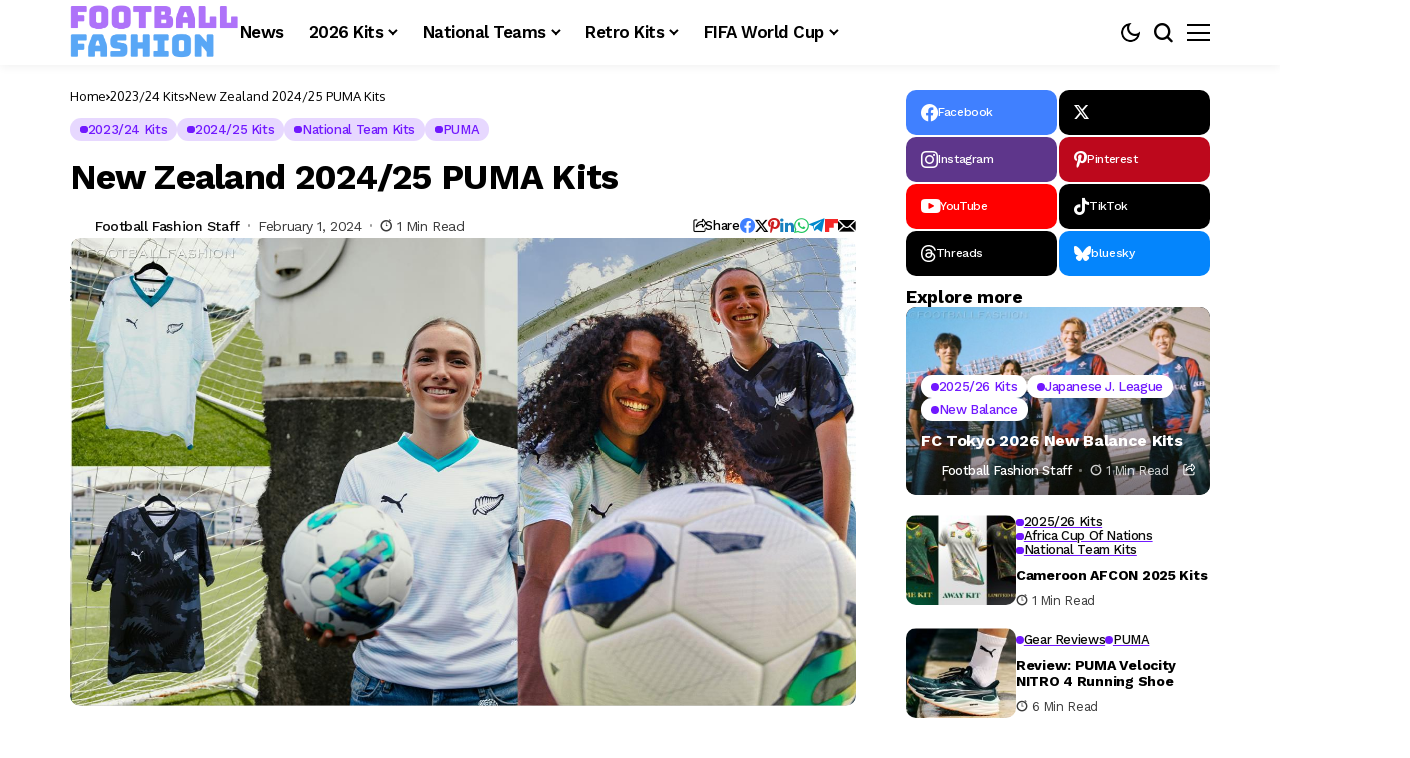

--- FILE ---
content_type: text/html; charset=UTF-8
request_url: https://footballfashion.org/wordpress/2024/02/01/new-zealand-2024-25-puma-kits/
body_size: 73197
content:
<!DOCTYPE html>
<!--[if IE 9 ]><html class="ie ie9" lang="en-US"><![endif]-->
   <html lang="en-US">
      <head>
         <meta charset="UTF-8">
         <meta http-equiv="X-UA-Compatible" content="IE=edge">
         <meta name="viewport" content="width=device-width, initial-scale=1">
         <link rel="preconnect" href="https://fonts.gstatic.com" crossorigin><link rel="preload" as="style" onload="this.onload=null;this.rel='stylesheet'" id="bopea_fonts_url_preload" href="https://fonts.googleapis.com/css?family=Work+Sans%3A700%7COxygen%3A400%2C700%7CWork+Sans%3A600%2C%2C500%2C500%2C400%2C&amp;display=swap" crossorigin><noscript><link rel="stylesheet" href="https://fonts.googleapis.com/css?family=Work+Sans%3A700%7COxygen%3A400%2C700%7CWork+Sans%3A600%2C%2C500%2C500%2C400%2C&amp;display=swap"></noscript><link rel="profile" href="https://gmpg.org/xfn/11">
                  <meta name='robots' content='index, follow, max-image-preview:large, max-snippet:-1, max-video-preview:-1' />
<!-- Google tag (gtag.js) consent mode dataLayer added by Site Kit -->
<script id="google_gtagjs-js-consent-mode-data-layer">
window.dataLayer = window.dataLayer || [];function gtag(){dataLayer.push(arguments);}
gtag('consent', 'default', {"ad_personalization":"denied","ad_storage":"denied","ad_user_data":"denied","analytics_storage":"denied","functionality_storage":"denied","security_storage":"denied","personalization_storage":"denied","region":["AT","BE","BG","CH","CY","CZ","DE","DK","EE","ES","FI","FR","GB","GR","HR","HU","IE","IS","IT","LI","LT","LU","LV","MT","NL","NO","PL","PT","RO","SE","SI","SK"],"wait_for_update":500});
window._googlesitekitConsentCategoryMap = {"statistics":["analytics_storage"],"marketing":["ad_storage","ad_user_data","ad_personalization"],"functional":["functionality_storage","security_storage"],"preferences":["personalization_storage"]};
window._googlesitekitConsents = {"ad_personalization":"denied","ad_storage":"denied","ad_user_data":"denied","analytics_storage":"denied","functionality_storage":"denied","security_storage":"denied","personalization_storage":"denied","region":["AT","BE","BG","CH","CY","CZ","DE","DK","EE","ES","FI","FR","GB","GR","HR","HU","IE","IS","IT","LI","LT","LU","LV","MT","NL","NO","PL","PT","RO","SE","SI","SK"],"wait_for_update":500};
</script>
<!-- End Google tag (gtag.js) consent mode dataLayer added by Site Kit -->

	<!-- This site is optimized with the Yoast SEO plugin v26.7 - https://yoast.com/wordpress/plugins/seo/ -->
	<title>New Zealand 2024/25 PUMA Kits - FOOTBALL FASHION</title>
	<meta name="description" content="New Zealand Football has unveiled the PUMA uniforms for all 10 of its national teams that will be worn during the 2024-2025 international soccer season. The kits are the first from PUMA for New Zealand since a long-term deal between the bodies was announced in December 2023." />
	<link rel="canonical" href="https://footballfashion.org/wordpress/2024/02/01/new-zealand-2024-25-puma-kits/" />
	<meta property="og:locale" content="en_US" />
	<meta property="og:type" content="article" />
	<meta property="og:title" content="New Zealand 2024/25 PUMA Kits - FOOTBALL FASHION" />
	<meta property="og:description" content="New Zealand Football has unveiled the PUMA uniforms for all 10 of its national teams that will be worn during the 2024-2025 international soccer season. The kits are the first from PUMA for New Zealand since a long-term deal between the bodies was announced in December 2023." />
	<meta property="og:url" content="https://footballfashion.org/wordpress/2024/02/01/new-zealand-2024-25-puma-kits/" />
	<meta property="og:site_name" content="FOOTBALL FASHION" />
	<meta property="article:publisher" content="http://www.facebook.com/footballfashion" />
	<meta property="article:published_time" content="2024-02-01T16:05:23+00:00" />
	<meta property="article:modified_time" content="2024-03-20T03:37:04+00:00" />
	<meta property="og:image" content="https://footballfashion.org/wordpress/wp-content/uploads/2024/02/New-Zealand-2024-2025-PUMA-Kit-2.jpg" />
	<meta property="og:image:width" content="1505" />
	<meta property="og:image:height" content="897" />
	<meta property="og:image:type" content="image/jpeg" />
	<meta name="author" content="Football Fashion Staff" />
	<meta name="twitter:card" content="summary_large_image" />
	<meta name="twitter:creator" content="@footballfashion" />
	<meta name="twitter:site" content="@footballfashion" />
	<meta name="twitter:label1" content="Written by" />
	<meta name="twitter:data1" content="Football Fashion Staff" />
	<meta name="twitter:label2" content="Est. reading time" />
	<meta name="twitter:data2" content="2 minutes" />
	<script type="application/ld+json" class="yoast-schema-graph">{"@context":"https://schema.org","@graph":[{"@type":"Article","@id":"https://footballfashion.org/wordpress/2024/02/01/new-zealand-2024-25-puma-kits/#article","isPartOf":{"@id":"https://footballfashion.org/wordpress/2024/02/01/new-zealand-2024-25-puma-kits/"},"author":{"name":"Football Fashion Staff","@id":"https://footballfashion.org/wordpress/#/schema/person/da2ab05e14d30322e22da2a76180a51e"},"headline":"New Zealand 2024/25 PUMA Kits","datePublished":"2024-02-01T16:05:23+00:00","dateModified":"2024-03-20T03:37:04+00:00","mainEntityOfPage":{"@id":"https://footballfashion.org/wordpress/2024/02/01/new-zealand-2024-25-puma-kits/"},"wordCount":172,"image":{"@id":"https://footballfashion.org/wordpress/2024/02/01/new-zealand-2024-25-puma-kits/#primaryimage"},"thumbnailUrl":"https://footballfashion.org/wordpress/wp-content/uploads/2024/02/New-Zealand-2024-2025-PUMA-Kit-2.jpg","keywords":["New Zealand","New Zealand Football Championship"],"articleSection":["2023/24 Kits","2024/25 Kits","National Team Kits","PUMA"],"inLanguage":"en-US"},{"@type":"WebPage","@id":"https://footballfashion.org/wordpress/2024/02/01/new-zealand-2024-25-puma-kits/","url":"https://footballfashion.org/wordpress/2024/02/01/new-zealand-2024-25-puma-kits/","name":"New Zealand 2024/25 PUMA Kits - FOOTBALL FASHION","isPartOf":{"@id":"https://footballfashion.org/wordpress/#website"},"primaryImageOfPage":{"@id":"https://footballfashion.org/wordpress/2024/02/01/new-zealand-2024-25-puma-kits/#primaryimage"},"image":{"@id":"https://footballfashion.org/wordpress/2024/02/01/new-zealand-2024-25-puma-kits/#primaryimage"},"thumbnailUrl":"https://footballfashion.org/wordpress/wp-content/uploads/2024/02/New-Zealand-2024-2025-PUMA-Kit-2.jpg","datePublished":"2024-02-01T16:05:23+00:00","dateModified":"2024-03-20T03:37:04+00:00","author":{"@id":"https://footballfashion.org/wordpress/#/schema/person/da2ab05e14d30322e22da2a76180a51e"},"description":"New Zealand Football has unveiled the PUMA uniforms for all 10 of its national teams that will be worn during the 2024-2025 international soccer season. The kits are the first from PUMA for New Zealand since a long-term deal between the bodies was announced in December 2023.","breadcrumb":{"@id":"https://footballfashion.org/wordpress/2024/02/01/new-zealand-2024-25-puma-kits/#breadcrumb"},"inLanguage":"en-US","potentialAction":[{"@type":"ReadAction","target":["https://footballfashion.org/wordpress/2024/02/01/new-zealand-2024-25-puma-kits/"]}]},{"@type":"ImageObject","inLanguage":"en-US","@id":"https://footballfashion.org/wordpress/2024/02/01/new-zealand-2024-25-puma-kits/#primaryimage","url":"https://footballfashion.org/wordpress/wp-content/uploads/2024/02/New-Zealand-2024-2025-PUMA-Kit-2.jpg","contentUrl":"https://footballfashion.org/wordpress/wp-content/uploads/2024/02/New-Zealand-2024-2025-PUMA-Kit-2.jpg","width":1505,"height":897,"caption":"New Zealand PUMA 2024 2024/25 Football Kit, 2025 Shirt, 24/25 Soccer Jersey, Camiseta de Futbol 2024-25, Camisa 24-25, Camisola, Trikot, Maglia, Maillot, Camiseta"},{"@type":"BreadcrumbList","@id":"https://footballfashion.org/wordpress/2024/02/01/new-zealand-2024-25-puma-kits/#breadcrumb","itemListElement":[{"@type":"ListItem","position":1,"name":"Home","item":"https://footballfashion.org/wordpress/"},{"@type":"ListItem","position":2,"name":"News","item":"https://footballfashion.org/wordpress/news/"},{"@type":"ListItem","position":3,"name":"New Zealand 2024/25 PUMA Kits"}]},{"@type":"WebSite","@id":"https://footballfashion.org/wordpress/#website","url":"https://footballfashion.org/wordpress/","name":"FOOTBALL FASHION.ORG","description":"Football / soccer news, clothes, jerseys and gear with a touch of rugby thrown in","potentialAction":[{"@type":"SearchAction","target":{"@type":"EntryPoint","urlTemplate":"https://footballfashion.org/wordpress/?s={search_term_string}"},"query-input":{"@type":"PropertyValueSpecification","valueRequired":true,"valueName":"search_term_string"}}],"inLanguage":"en-US"},{"@type":"Person","@id":"https://footballfashion.org/wordpress/#/schema/person/da2ab05e14d30322e22da2a76180a51e","name":"Football Fashion Staff","url":"https://footballfashion.org/wordpress/author/admin/"}]}</script>
	<!-- / Yoast SEO plugin. -->


<link rel='dns-prefetch' href='//www.googletagmanager.com' />
<link rel='dns-prefetch' href='//fonts.googleapis.com' />
<link rel='dns-prefetch' href='//pagead2.googlesyndication.com' />
<link rel='dns-prefetch' href='//fundingchoicesmessages.google.com' />
<link rel="alternate" type="application/rss+xml" title="FOOTBALL FASHION &raquo; Feed" href="https://footballfashion.org/wordpress/feed/" />
<link rel="alternate" type="application/rss+xml" title="FOOTBALL FASHION &raquo; Comments Feed" href="https://footballfashion.org/wordpress/comments/feed/" />
<link rel="alternate" title="oEmbed (JSON)" type="application/json+oembed" href="https://footballfashion.org/wordpress/wp-json/oembed/1.0/embed?url=https%3A%2F%2Ffootballfashion.org%2Fwordpress%2F2024%2F02%2F01%2Fnew-zealand-2024-25-puma-kits%2F" />
<link rel="alternate" title="oEmbed (XML)" type="text/xml+oembed" href="https://footballfashion.org/wordpress/wp-json/oembed/1.0/embed?url=https%3A%2F%2Ffootballfashion.org%2Fwordpress%2F2024%2F02%2F01%2Fnew-zealand-2024-25-puma-kits%2F&#038;format=xml" />
	    
    <meta name="description" content="New Zealand Football has unveiled the PUMA uniforms for all 10 of its national teams that will be worn during the 2024-2025 international soccer season. The kits are the first from PUMA for New Zealand since a long-term deal between the bodies was announced in December 2023. The All Whites, Football Ferns, Men&#8217;s U-17, U-20, [&hellip;]">
        
        <meta property="og:image" content="https://footballfashion.org/wordpress/wp-content/uploads/2024/02/New-Zealand-2024-2025-PUMA-Kit-2-550x328.jpg">    
        
    <meta property="og:title" content="New Zealand 2024/25 PUMA Kits">
    <meta property="og:url" content="https://footballfashion.org/wordpress/2024/02/01/new-zealand-2024-25-puma-kits/">
    <meta property="og:site_name" content="FOOTBALL FASHION">	
        <meta property="og:description" content="New Zealand Football has unveiled the PUMA uniforms for all 10 of its national teams that will be worn during the 2024-2025 international soccer season. The kits are the first from PUMA for New Zealand since a long-term deal between the bodies was announced in December 2023. The All Whites, Football Ferns, Men&#8217;s U-17, U-20, [&hellip;]" />
	    	<meta property="og:type" content="article"/>
    <meta property="article:published_time" content="2024-02-01T16:05:23+00:00"/>
    <meta property="article:modified_time" content="2024-03-20T03:37:04+00:00"/>
    <meta name="author" content="Football Fashion Staff"/>
    <meta name="twitter:card" content="summary_large_image"/>
    <meta name="twitter:creator" content="@envato"/>
        <meta name="twitter:label1" content="Written by"/>
        <meta name="twitter:data1" content="Football Fashion Staff"/>
	<style id='wp-img-auto-sizes-contain-inline-css'>
img:is([sizes=auto i],[sizes^="auto," i]){contain-intrinsic-size:3000px 1500px}
/*# sourceURL=wp-img-auto-sizes-contain-inline-css */
</style>
<style id='wp-emoji-styles-inline-css'>

	img.wp-smiley, img.emoji {
		display: inline !important;
		border: none !important;
		box-shadow: none !important;
		height: 1em !important;
		width: 1em !important;
		margin: 0 0.07em !important;
		vertical-align: -0.1em !important;
		background: none !important;
		padding: 0 !important;
	}
/*# sourceURL=wp-emoji-styles-inline-css */
</style>
<link rel='stylesheet' id='wp-block-library-css' href='https://footballfashion.org/wordpress/wp-includes/css/dist/block-library/style.min.css?ver=8cc88962ce6fdb0b506215bb54a5e2db' media='all' />
<style id='wp-block-library-theme-inline-css'>
.wp-block-audio :where(figcaption){color:#555;font-size:13px;text-align:center}.is-dark-theme .wp-block-audio :where(figcaption){color:#ffffffa6}.wp-block-audio{margin:0 0 1em}.wp-block-code{border:1px solid #ccc;border-radius:4px;font-family:Menlo,Consolas,monaco,monospace;padding:.8em 1em}.wp-block-embed :where(figcaption){color:#555;font-size:13px;text-align:center}.is-dark-theme .wp-block-embed :where(figcaption){color:#ffffffa6}.wp-block-embed{margin:0 0 1em}.blocks-gallery-caption{color:#555;font-size:13px;text-align:center}.is-dark-theme .blocks-gallery-caption{color:#ffffffa6}:root :where(.wp-block-image figcaption){color:#555;font-size:13px;text-align:center}.is-dark-theme :root :where(.wp-block-image figcaption){color:#ffffffa6}.wp-block-image{margin:0 0 1em}.wp-block-pullquote{border-bottom:4px solid;border-top:4px solid;color:currentColor;margin-bottom:1.75em}.wp-block-pullquote :where(cite),.wp-block-pullquote :where(footer),.wp-block-pullquote__citation{color:currentColor;font-size:.8125em;font-style:normal;text-transform:uppercase}.wp-block-quote{border-left:.25em solid;margin:0 0 1.75em;padding-left:1em}.wp-block-quote cite,.wp-block-quote footer{color:currentColor;font-size:.8125em;font-style:normal;position:relative}.wp-block-quote:where(.has-text-align-right){border-left:none;border-right:.25em solid;padding-left:0;padding-right:1em}.wp-block-quote:where(.has-text-align-center){border:none;padding-left:0}.wp-block-quote.is-large,.wp-block-quote.is-style-large,.wp-block-quote:where(.is-style-plain){border:none}.wp-block-search .wp-block-search__label{font-weight:700}.wp-block-search__button{border:1px solid #ccc;padding:.375em .625em}:where(.wp-block-group.has-background){padding:1.25em 2.375em}.wp-block-separator.has-css-opacity{opacity:.4}.wp-block-separator{border:none;border-bottom:2px solid;margin-left:auto;margin-right:auto}.wp-block-separator.has-alpha-channel-opacity{opacity:1}.wp-block-separator:not(.is-style-wide):not(.is-style-dots){width:100px}.wp-block-separator.has-background:not(.is-style-dots){border-bottom:none;height:1px}.wp-block-separator.has-background:not(.is-style-wide):not(.is-style-dots){height:2px}.wp-block-table{margin:0 0 1em}.wp-block-table td,.wp-block-table th{word-break:normal}.wp-block-table :where(figcaption){color:#555;font-size:13px;text-align:center}.is-dark-theme .wp-block-table :where(figcaption){color:#ffffffa6}.wp-block-video :where(figcaption){color:#555;font-size:13px;text-align:center}.is-dark-theme .wp-block-video :where(figcaption){color:#ffffffa6}.wp-block-video{margin:0 0 1em}:root :where(.wp-block-template-part.has-background){margin-bottom:0;margin-top:0;padding:1.25em 2.375em}
/*# sourceURL=/wp-includes/css/dist/block-library/theme.min.css */
</style>
<style id='classic-theme-styles-inline-css'>
/*! This file is auto-generated */
.wp-block-button__link{color:#fff;background-color:#32373c;border-radius:9999px;box-shadow:none;text-decoration:none;padding:calc(.667em + 2px) calc(1.333em + 2px);font-size:1.125em}.wp-block-file__button{background:#32373c;color:#fff;text-decoration:none}
/*# sourceURL=/wp-includes/css/classic-themes.min.css */
</style>
<style id='global-styles-inline-css'>
:root{--wp--preset--aspect-ratio--square: 1;--wp--preset--aspect-ratio--4-3: 4/3;--wp--preset--aspect-ratio--3-4: 3/4;--wp--preset--aspect-ratio--3-2: 3/2;--wp--preset--aspect-ratio--2-3: 2/3;--wp--preset--aspect-ratio--16-9: 16/9;--wp--preset--aspect-ratio--9-16: 9/16;--wp--preset--color--black: #000000;--wp--preset--color--cyan-bluish-gray: #abb8c3;--wp--preset--color--white: #ffffff;--wp--preset--color--pale-pink: #f78da7;--wp--preset--color--vivid-red: #cf2e2e;--wp--preset--color--luminous-vivid-orange: #ff6900;--wp--preset--color--luminous-vivid-amber: #fcb900;--wp--preset--color--light-green-cyan: #7bdcb5;--wp--preset--color--vivid-green-cyan: #00d084;--wp--preset--color--pale-cyan-blue: #8ed1fc;--wp--preset--color--vivid-cyan-blue: #0693e3;--wp--preset--color--vivid-purple: #9b51e0;--wp--preset--gradient--vivid-cyan-blue-to-vivid-purple: linear-gradient(135deg,rgb(6,147,227) 0%,rgb(155,81,224) 100%);--wp--preset--gradient--light-green-cyan-to-vivid-green-cyan: linear-gradient(135deg,rgb(122,220,180) 0%,rgb(0,208,130) 100%);--wp--preset--gradient--luminous-vivid-amber-to-luminous-vivid-orange: linear-gradient(135deg,rgb(252,185,0) 0%,rgb(255,105,0) 100%);--wp--preset--gradient--luminous-vivid-orange-to-vivid-red: linear-gradient(135deg,rgb(255,105,0) 0%,rgb(207,46,46) 100%);--wp--preset--gradient--very-light-gray-to-cyan-bluish-gray: linear-gradient(135deg,rgb(238,238,238) 0%,rgb(169,184,195) 100%);--wp--preset--gradient--cool-to-warm-spectrum: linear-gradient(135deg,rgb(74,234,220) 0%,rgb(151,120,209) 20%,rgb(207,42,186) 40%,rgb(238,44,130) 60%,rgb(251,105,98) 80%,rgb(254,248,76) 100%);--wp--preset--gradient--blush-light-purple: linear-gradient(135deg,rgb(255,206,236) 0%,rgb(152,150,240) 100%);--wp--preset--gradient--blush-bordeaux: linear-gradient(135deg,rgb(254,205,165) 0%,rgb(254,45,45) 50%,rgb(107,0,62) 100%);--wp--preset--gradient--luminous-dusk: linear-gradient(135deg,rgb(255,203,112) 0%,rgb(199,81,192) 50%,rgb(65,88,208) 100%);--wp--preset--gradient--pale-ocean: linear-gradient(135deg,rgb(255,245,203) 0%,rgb(182,227,212) 50%,rgb(51,167,181) 100%);--wp--preset--gradient--electric-grass: linear-gradient(135deg,rgb(202,248,128) 0%,rgb(113,206,126) 100%);--wp--preset--gradient--midnight: linear-gradient(135deg,rgb(2,3,129) 0%,rgb(40,116,252) 100%);--wp--preset--font-size--small: 13px;--wp--preset--font-size--medium: 20px;--wp--preset--font-size--large: 36px;--wp--preset--font-size--x-large: 42px;--wp--preset--spacing--20: 0.44rem;--wp--preset--spacing--30: 0.67rem;--wp--preset--spacing--40: 1rem;--wp--preset--spacing--50: 1.5rem;--wp--preset--spacing--60: 2.25rem;--wp--preset--spacing--70: 3.38rem;--wp--preset--spacing--80: 5.06rem;--wp--preset--shadow--natural: 6px 6px 9px rgba(0, 0, 0, 0.2);--wp--preset--shadow--deep: 12px 12px 50px rgba(0, 0, 0, 0.4);--wp--preset--shadow--sharp: 6px 6px 0px rgba(0, 0, 0, 0.2);--wp--preset--shadow--outlined: 6px 6px 0px -3px rgb(255, 255, 255), 6px 6px rgb(0, 0, 0);--wp--preset--shadow--crisp: 6px 6px 0px rgb(0, 0, 0);}:where(.is-layout-flex){gap: 0.5em;}:where(.is-layout-grid){gap: 0.5em;}body .is-layout-flex{display: flex;}.is-layout-flex{flex-wrap: wrap;align-items: center;}.is-layout-flex > :is(*, div){margin: 0;}body .is-layout-grid{display: grid;}.is-layout-grid > :is(*, div){margin: 0;}:where(.wp-block-columns.is-layout-flex){gap: 2em;}:where(.wp-block-columns.is-layout-grid){gap: 2em;}:where(.wp-block-post-template.is-layout-flex){gap: 1.25em;}:where(.wp-block-post-template.is-layout-grid){gap: 1.25em;}.has-black-color{color: var(--wp--preset--color--black) !important;}.has-cyan-bluish-gray-color{color: var(--wp--preset--color--cyan-bluish-gray) !important;}.has-white-color{color: var(--wp--preset--color--white) !important;}.has-pale-pink-color{color: var(--wp--preset--color--pale-pink) !important;}.has-vivid-red-color{color: var(--wp--preset--color--vivid-red) !important;}.has-luminous-vivid-orange-color{color: var(--wp--preset--color--luminous-vivid-orange) !important;}.has-luminous-vivid-amber-color{color: var(--wp--preset--color--luminous-vivid-amber) !important;}.has-light-green-cyan-color{color: var(--wp--preset--color--light-green-cyan) !important;}.has-vivid-green-cyan-color{color: var(--wp--preset--color--vivid-green-cyan) !important;}.has-pale-cyan-blue-color{color: var(--wp--preset--color--pale-cyan-blue) !important;}.has-vivid-cyan-blue-color{color: var(--wp--preset--color--vivid-cyan-blue) !important;}.has-vivid-purple-color{color: var(--wp--preset--color--vivid-purple) !important;}.has-black-background-color{background-color: var(--wp--preset--color--black) !important;}.has-cyan-bluish-gray-background-color{background-color: var(--wp--preset--color--cyan-bluish-gray) !important;}.has-white-background-color{background-color: var(--wp--preset--color--white) !important;}.has-pale-pink-background-color{background-color: var(--wp--preset--color--pale-pink) !important;}.has-vivid-red-background-color{background-color: var(--wp--preset--color--vivid-red) !important;}.has-luminous-vivid-orange-background-color{background-color: var(--wp--preset--color--luminous-vivid-orange) !important;}.has-luminous-vivid-amber-background-color{background-color: var(--wp--preset--color--luminous-vivid-amber) !important;}.has-light-green-cyan-background-color{background-color: var(--wp--preset--color--light-green-cyan) !important;}.has-vivid-green-cyan-background-color{background-color: var(--wp--preset--color--vivid-green-cyan) !important;}.has-pale-cyan-blue-background-color{background-color: var(--wp--preset--color--pale-cyan-blue) !important;}.has-vivid-cyan-blue-background-color{background-color: var(--wp--preset--color--vivid-cyan-blue) !important;}.has-vivid-purple-background-color{background-color: var(--wp--preset--color--vivid-purple) !important;}.has-black-border-color{border-color: var(--wp--preset--color--black) !important;}.has-cyan-bluish-gray-border-color{border-color: var(--wp--preset--color--cyan-bluish-gray) !important;}.has-white-border-color{border-color: var(--wp--preset--color--white) !important;}.has-pale-pink-border-color{border-color: var(--wp--preset--color--pale-pink) !important;}.has-vivid-red-border-color{border-color: var(--wp--preset--color--vivid-red) !important;}.has-luminous-vivid-orange-border-color{border-color: var(--wp--preset--color--luminous-vivid-orange) !important;}.has-luminous-vivid-amber-border-color{border-color: var(--wp--preset--color--luminous-vivid-amber) !important;}.has-light-green-cyan-border-color{border-color: var(--wp--preset--color--light-green-cyan) !important;}.has-vivid-green-cyan-border-color{border-color: var(--wp--preset--color--vivid-green-cyan) !important;}.has-pale-cyan-blue-border-color{border-color: var(--wp--preset--color--pale-cyan-blue) !important;}.has-vivid-cyan-blue-border-color{border-color: var(--wp--preset--color--vivid-cyan-blue) !important;}.has-vivid-purple-border-color{border-color: var(--wp--preset--color--vivid-purple) !important;}.has-vivid-cyan-blue-to-vivid-purple-gradient-background{background: var(--wp--preset--gradient--vivid-cyan-blue-to-vivid-purple) !important;}.has-light-green-cyan-to-vivid-green-cyan-gradient-background{background: var(--wp--preset--gradient--light-green-cyan-to-vivid-green-cyan) !important;}.has-luminous-vivid-amber-to-luminous-vivid-orange-gradient-background{background: var(--wp--preset--gradient--luminous-vivid-amber-to-luminous-vivid-orange) !important;}.has-luminous-vivid-orange-to-vivid-red-gradient-background{background: var(--wp--preset--gradient--luminous-vivid-orange-to-vivid-red) !important;}.has-very-light-gray-to-cyan-bluish-gray-gradient-background{background: var(--wp--preset--gradient--very-light-gray-to-cyan-bluish-gray) !important;}.has-cool-to-warm-spectrum-gradient-background{background: var(--wp--preset--gradient--cool-to-warm-spectrum) !important;}.has-blush-light-purple-gradient-background{background: var(--wp--preset--gradient--blush-light-purple) !important;}.has-blush-bordeaux-gradient-background{background: var(--wp--preset--gradient--blush-bordeaux) !important;}.has-luminous-dusk-gradient-background{background: var(--wp--preset--gradient--luminous-dusk) !important;}.has-pale-ocean-gradient-background{background: var(--wp--preset--gradient--pale-ocean) !important;}.has-electric-grass-gradient-background{background: var(--wp--preset--gradient--electric-grass) !important;}.has-midnight-gradient-background{background: var(--wp--preset--gradient--midnight) !important;}.has-small-font-size{font-size: var(--wp--preset--font-size--small) !important;}.has-medium-font-size{font-size: var(--wp--preset--font-size--medium) !important;}.has-large-font-size{font-size: var(--wp--preset--font-size--large) !important;}.has-x-large-font-size{font-size: var(--wp--preset--font-size--x-large) !important;}
:where(.wp-block-post-template.is-layout-flex){gap: 1.25em;}:where(.wp-block-post-template.is-layout-grid){gap: 1.25em;}
:where(.wp-block-term-template.is-layout-flex){gap: 1.25em;}:where(.wp-block-term-template.is-layout-grid){gap: 1.25em;}
:where(.wp-block-columns.is-layout-flex){gap: 2em;}:where(.wp-block-columns.is-layout-grid){gap: 2em;}
:root :where(.wp-block-pullquote){font-size: 1.5em;line-height: 1.6;}
/*# sourceURL=global-styles-inline-css */
</style>
<link rel='stylesheet' id='contact-form-7-css' href='https://footballfashion.org/wordpress/wp-content/plugins/contact-form-7/includes/css/styles.css?ver=6.1.4' media='all' />
<link rel='stylesheet' id='theiaPostSlider-css' href='https://footballfashion.org/wordpress/wp-content/plugins/theia-post-slider/css/must-have-48.css?ver=1.12.0' media='all' />

<link rel='stylesheet' id='bopea_layout-css' href='https://footballfashion.org/wordpress/wp-content/themes/bopea/css/layout.css?ver=1.1.4' media='all' />
<link rel='stylesheet' id='bopea_style-css' href='https://footballfashion.org/wordpress/wp-content/themes/bopea/style.css?ver=1.1.4' media='all' />
<style id='bopea_style-inline-css'>
body.options_dark_skin{ --jl-logo-txt-color: #fff; --jl-logo-txt-side-color: #fff; --jl-logo-txt-foot-color: #fff; --jl-sh-bg: #fff; --jl-menu-ac-color: #7118ff; --jl-theme-head-color: #fff; --jl-single-head-color: #fff; --jl-single-h1-color: #fff; --jl-single-h2-color: #fff; --jl-single-h3-color: #fff; --jl-single-h4-color: #fff; --jl-single-h5-color: #fff; --jl-single-h6-color: #fff; --jl-main-color: #7118ff; --jl-bg-color: #010617; --jl-boxbg-color: #010617; --jl-txt-color: #FFF; --jl-btn-bg: #454545; --jl-comment-btn-link: #454545; --jl-comment-btn-linkc: #FFF; --jlgdpr-bg: #222; --jlgdpr-color: #FFF; --jl-menu-bg: #000f45; --jl-menu-line-color: #2f2f2f; --jl-menu-color: #ffffff; --jl-menu-hcolor: #ffffff; --jl-sub-bg-color: #222; --jl-sub-menu-color: #FFF; --jl-sub-line-color: #464646; --jl-sub-item-bg: #333; --jl-sub-hcolor: #7118ff; --jl-logo-bg: #111; --jl-logo-color: #FFF; --jl-single-color: #FFF; --jl-single-link-color: #7118ff; --jl-single-link-hcolor: #7118ff; --jl-except-color: #ddd; --jl-meta-color: #ffffff; --jl-post-line-color: #494949; --jl-author-bg: #454545; --jl-foot-bg: #020D34; --jl-foot-color: #dcdcdc; --jl-foot-link: #ffffff; --jl-foot-hlink: #005aff; --jl-foot-head: #005aff; --jl-foot-line: rgba(136,136,136,0.15); } body.admin-bar{ --jl-stick-abar: 32px; } body{ --jl-canvas-w: 350px; --jl-logo-size: 32px; --jl-logo-size-mob: 30px; --jl-logo-txt-sps: ; --jl-logo-txt-color: #ffffff; --jl-logo-txt-side-color: #000; --jl-logo-txt-foot-color: #000; --jl-img-h: 56.25%; --jl-sh-bg: #000; --jl-theme-head-color: #000; --jl-single-head-color: #000; --jl-single-h1-color: #000; --jl-single-h2-color: #000; --jl-single-h3-color: #000; --jl-single-h4-color: #000; --jl-single-h5-color: #000; --jl-single-h6-color: #000; --jl-main-width: 1180px; --jl-boxed-p: 30px; --jl-main-color: #7118ff; --jl-cat-sk: #7118ff; --jl-bg-color: #FFF; --jl-boxbg-color: #FFF; --jl-txt-color: #000; --jl-txt-light: #FFF; --jl-btn-bg: #000; --jl-comment-btn-link: #F1F1F1; --jl-comment-btn-linkc: #000; --jl-desc-light: #ddd; --jl-meta-light: #ffffff; --jl-input-radius: 5px; --jl-input-size: 15px; --jl-button-radius: 5px; --jl-fnav-radius: 10px; --jl-menu-bg: #ffffff; --jl-menu-line-color: #eeeeee; --jl-menu-color: #000000; --jl-menu-hcolor: #000000; --jl-sub-bg-color: #ffffff; --jl-sub-menu-color: #0a0a0a; --jl-sub-line-color: #eeeeee; --jl-sub-m-radius: 8px; --jl-menu-ac-color: #7118ff; --jl-menu-ac-height: 3px; --jl-logo-bg: #FFF; --jl-logo-color: #000; --jl-pa-ach: 33px; --jl-pa-ach-excp: 16px; --jl-ache-4col: 25px; --jl-ache-3col: 35px; --jl-ache-2col: 35px; --jl-ach-excp: 14px; --jl-ach-ls-excp: 0em; --jl-ach-lh-excp: 1.5; --jl-excpt-row: 2; --jl-single-title-size: 35px; --jl-sub-title-s: 17px; --jl-subt-max: 100%; --jl-single-color: #282828; --jl-single-link-color: #7118ff; --jl-single-link-hcolor: #7118ff; --jl-except-color: #666; --jl-meta-color: #0a0a0a; --jl-post-line-color: #e9e9e9; --jl-author-bg: rgba(136,136,136,0.1); --jl-post-related-size: 18px; --jl-foot-bg: #f9f9fa; --jl-foot-color: #0a0a0a; --jl-foot-link: #0a0a0a; --jl-foot-hlink: #005aff; --jl-foot-head: #000000; --jl-foot-line: rgba(136,136,136,0.15); --jl-foot-menu-col: 2; --jl-foot-title-size: 18px; --jl-foot-font-size: 14px; --jl-foot-copyright: 13px; --jl-foot-menu-size: 13px; --jl-body-font: Oxygen, Verdana, Geneva, sans-serif; --jl-body-font-size: 14px; --jl-body-font-weight: 400; --jl-body-spacing: 0em; --jl-body-line-height: 1.5; --jl-logo-width: 170px; --jl-m-logo-width: 120px; --jl-s-logo-width: 110px; --jl-fot-logo-width: 110px; --jl-title-font: Work Sans, Verdana, Geneva, sans-serif; --jl-title-font-weight: 700; --jl-title-transform: none; --jl-title-space: -0.02em; --jl-title-line-height: 1.2; --jl-title-line-h: 1px; --jl-content-font-size: 17px; --jl-content-spacing: 0em; --jl-content-line-height: 1.6; --jl-sec-menu-height: 65px; --jl-stick-space: 20px; --jl-stick-abar: 0px; --jl-stick-abmob: 46px; --jl-menu-font: Work Sans, Verdana, Geneva, sans-serif; --jl-menu-font-size: 17px; --jl-menu-font-weight: 600; --jl-menu-transform: capitalize; --jl-menu-space: -0.03em; --jl-spacing-menu: 25px; --jl-submenu-font-size: 15px; --jl-submenu-font-weight: 500; --jl-submenu-transform: capitalize; --jl-submenu-space: -0.02em; --jl-sub-item-bg: #f6f6f6; --jl-sub-hcolor: #7118ff; --jl-cat-font-size: 13px; --jl-cat-font-weight: 500; --jl-cat-font-space: -0.03em; --jl-cat-transform: capitalize; --jl-meta-font-size: 13px; --jl-meta-font-ssize: 14px; --jl-meta-font-weight: 400; --jl-meta-a-font-weight: 500; --jl-meta-font-space: -0.03em; --jl-meta-transform: capitalize; --jl-button-font-size: 14px; --jl-button-font-weight: 500; --jl-button-transform: capitalize; --jl-button-space: 0em; --jl-loadmore-font-size: 13px; --jl-loadmore-font-weight: 500; --jl-loadmore-transform: capitalize; --jl-loadmore-space: 0em; --jl-border-rounded: 10px; --jl-sg-rounded: ; --jl-top-rounded: 6px; --jlgdpr-width: 350px; --jlgdpr-space: 20px; --jlgdpr-radius: 10px; --jlgdpr-padding: 20px; --jlgdpr-pos: flex-start; --jl-cookie-des-size: 13px; --jl-cookie-btn-size: 13px; --jlgdpr-btn: 5px; --jl-cookie-btn-space: 0em; --jl-cookie-btn-transform: capitalize; --jlgdpr-bg: #fff; --jlgdpr-color: #000; --jl-widget-fsize: 18px; --jl-widget-space: -0.03em; --jl-widget-transform: capitalize; } ::selection { background-color: #7118ff; color: #FFF; } .jl_rel_posts .jl_imgw { padding-bottom: var(--jl-img-h, 66.66667%) !important; height: unset !important; } .jl_lg_opt .jl_ov_el .jl_fe_text .jl_fe_inner{ position: relative !important; z-index: 1; } .jl_lg_opt .jl_cap_ov.jlcapvv{ z-index: 0; }  .jl_fr12_inner .jl_imgw, .jl_fr7_inner .jl_p_fr7 .jl_imgw, .jl_fr6_inner .jl_cgrid_layout .jl_imgw{ padding-bottom: var(--jl-img-h, 66.66667%); height: unset; } .jl_fe_text{ text-align: var(--jl-t-align, left); } .jl_sifea_img{max-width: fit-content;}  .jl_achv_tpl_list{ --jl-ache-title: 20px; } .jl_achv_tpl_2grid{ --jl-ache-title: 22px; } .jl_achv_tpl_3grid{ --jl-ache-title: 22px; } .jl_achv_tpl_4grid{ --jl-ache-title: 17px; } .jl_achv_tpl_classic{ --jl-ache-title: 35px; } .jl_achv_tpl_2ov{ --jl-ache-title: 23px; } .jl_achv_tpl_3ov{ --jl-ache-title: 22px; } .jl_achv_tpl_4ov{ --jl-ache-title: 18px; }  .jlemw > *{ margin: 0px !important; } .jl_ov_el { background: #222; border-radius: var(--jl-border-rounded); } iframe.instagram-media { margin: 0 auto!important } .twitter-tweet { margin-right: auto; margin-left: auto } .jl_tline .jl_fe_title a, .jl_tline .jl_wc_title a, .jl_tline .woocommerce-loop-product__title a, .jl_tline .jl_navpost .jl_cpost_title, .jl_bgt .jl_fe_title a, .jl_bgt .jl_wc_title a, .jl_bgt .woocommerce-loop-product__title a, .jl_bgt .jl_navpost .jl_cpost_title{ display: inline !important; } body.options_dark_skin #jl_sb_nav{ --jl-bg-color: #010617; --sect-t-color: #fff; --jl-txt-color: #fff; --jl-meta-color: #ddd; --jl-post-line-color: #303041; --jl-theme-head-color: var(--sect-t-color); } #jl_sb_nav{ --jl-bg-color: #ffffff; --sect-t-color: #000; --jl-txt-color: #000; --jl-meta-color: #0a0a0a; --jl-post-line-color: #e9ecef; --jl-theme-head-color: var(--sect-t-color); } .jl_sh_ctericons.jlshcolor li, .jl_sh_ctericons.jlshsc li{ display: flex; align-items: center; } .jl_sh_ctericons.jlshcolor .jl_sh_i, .jl_sh_ctericons.jlshsc .jl_sh_i{ display: flex; } .jl_encanw #jl_sb_nav .logo_small_wrapper a img.jl_logo_n{ opacity: 0; } .jl_encanw #jl_sb_nav .logo_small_wrapper a img.jl_logo_w{ opacity: 1; } .jl_enhew .jlc-hmain-in .logo_small_wrapper a img.jl_logo_n{ opacity: 0; } .jl_enhew .jlc-hmain-in .logo_small_wrapper a img.jl_logo_w{ opacity: 1; } .jl_enstew .jlc-stick-main-in .logo_small_wrapper a img.jl_logo_n{ opacity: 0; } .jl_enstew .jlc-stick-main-in .logo_small_wrapper a img.jl_logo_w{ opacity: 1; } .jl_ovt{ height: 1px; visibility: hidden; margin: 0px; padding: 0px; } .jl_ads_wrap_sec *{ margin: 0px; padding: 0px; } .jl_ads_wrap_sec.jl_head_adsab{align-items:center;}.jl_ads_wrap_sec.jl_head_adsbl{margin-top: 40px; align-items:center;}.jl_ads_wrap_sec.jl_con_adsab{align-items:center;}.jl_ads_wrap_sec.jl_con_adsbl{align-items:center;}.jl_ads_wrap_sec.jl_auth_adsab{margin-top: 40px; align-items:center;}.jl_ads_wrap_sec.jl_auth_adsbl{align-items:center;}.jl_ads_wrap_sec.jl_rel_adsab{align-items:center;}.jl_ads_wrap_sec.jl_rel_adsbl{align-items:center;}.jl_ads_wrap_sec.jl_foot_adsab{margin-bottom: 40px; align-items:center;}.jl_ads_wrap_sec.jl_foot_adsbl{padding: 40px 0px; align-items:center;}.jl_imgw:hover .jl_imgin img, .jl_ov_el:hover .jl_imgin img, .jl_box_info:hover .jl_box_bg img{transform: scale(1.01);}.jlac_smseah.active_search_box{ overflow: unset; } .jlac_smseah.active_search_box .search_header_wrapper .jli-search{ transform: scale(.9); } .jl_shwp{ display: flex; height: 100%; } .jl_ajse{ position: absolute !important; background: var(--jl-sub-bg-color); width: 350px; top: 100% !important; right: 0px; left: auto; padding: 15px 20px; height: unset; box-shadow: 0 0 25px 0 rgba(0,0,0,.08); border-radius: var(--jl-sub-m-radius, 8px); transform: translateY(-0.6rem); } .jl_ajse .searchform_theme{ padding: 0px; float: none !important; position: unset; transform: unset; display: flex; align-items: center; justify-content: space-between; border-radius: 0px; border-bottom: 0px !important; } .jl_ajse .jl_search_head{ width: 100%; display: flex; flex-direction: column; } .jl_ajse.search_form_menu_personal .searchform_theme .search_btn{ float: none; border: 0px !important; height: 30px; font-size: 14px; color: var(--jl-sub-menu-color) !important; } .jl_ajse .jl_shnone{ font-size: 14px; margin: 0px; } .jl_ajse.search_form_menu_personal .searchform_theme .search_btn::-webkit-input-placeholder{ color: var(--jl-sub-menu-color) !important; } .jl_ajse.search_form_menu_personal .searchform_theme .search_btn::-moz-placeholder{ color: var(--jl-sub-menu-color) !important; } .jl_ajse.search_form_menu_personal .searchform_theme .search_btn:-ms-input-placeholder{ color: var(--jl-sub-menu-color) !important; } .jl_ajse.search_form_menu_personal .searchform_theme .search_btn:-moz-placeholder{ color: var(--jl-sub-menu-color) !important; } .jl_ajse .searchform_theme .button{ height: 30px; position: unset; padding: 0px 12px !important; background: var(--jl-main-color) !important; border-radius: var(--jl-sbr, 4px); text-transform: capitalize; font-weight: var(--jl-button-font-weight); font-size: 14px; width: auto; letter-spacing: var(--jl-submenu-space); } .jlc-hmain-w.jl_base_menu .jl_ajse .searchform_theme .button i.jli-search, .jlc-stick-main-w .jl_ajse .searchform_theme .button i.jli-search{ color: #fff !important; font-size: 12px; } .jl_ajse .jl_search_wrap_li{ --jl-img-space: 10px; --jl-img-w: 90px; --jl-smimg-h: 70px; --jl-h-align: left; --jl-t-size: 14px; --jl-txt-color: var(--jl-sub-menu-color) !important; --jl-meta-color: var(--jl-sub-menu-color) !important; --jlrow-gap: 15px; --jl-img-m: 13px; --jl-post-line-color: transparent; } .jl_ajse .jl_search_wrap_li .jl-donut-front{ top: 0px; right: 0px; } .jl_ajse .jl_search_wrap_li .jl_grid_wrap_f{ width: 100%; display: grid; overflow: hidden; grid-template-columns: repeat(1,minmax(0,1fr)); grid-row-gap: var(--jlrow-gap); border-top: 2px solid var(--jl-sub-line-color); padding-top: 20px; margin-top: 10px; margin-bottom: 6px; } .jl_ajse .jl_search_wrap_li .jl_li_in{ flex-direction: row !important; } .jl_ajse .jl_search_wrap_li .jl_li_in .jl_img_holder{ height: 70px !important; -webkit-flex: 0 0 var(--jl-img-w, 180px); -ms-flex: 0 0 var(--jl-img-w, 180px); flex: 0 0 var(--jl-img-w, 180px); width: var(--jl-img-w, 180px); } .jl_ajse .jl_search_wrap_li .jl_li_in .jl_img_holder .jl_imgw{ height: 70px !important; } .jl_ajse .jl_post_meta{ opacity: .5; margin-top: 5px !important; } .jl_ajse .jl_post_meta .jl_author_img_w, .jl_ajse .jl_post_meta .post-date:before{ display: none; } .jl_item_bread i{font-size: inherit;} .logo_link, .logo_link:hover{ font-family: var(--jl-title-font); font-weight: var(--jl-title-font-weight); text-transform: var(--jl-title-transform); letter-spacing: var(--jl-logo-txt-sps); line-height: var(--jl-title-line-height); font-size: var(--jl-logo-size); color: var(--jl-logo-txt-color); } @media only screen and (max-width: 767px) { .logo_link, .logo_link:hover{ font-size: var(--jl-logo-size-mob); } } .logo_link > h1, .logo_link > span{ font-size: inherit; color: var(--jl-logo-txt-color); } .jl_mobile_nav_inner .logo_link, .jl_mobile_nav_inner .logo_link:hover{ color: var(--jl-logo-txt-side-color); } .jl_ft_cw .logo_link, .jl_ft_cw .logo_link:hover{ color: var(--jl-logo-txt-foot-color); } body, p, .jl_fe_des{ letter-spacing: var(--jl-body-spacing); } .jl_content, .jl_content p{ font-size: var(--jl-content-font-size); line-height: var(--jl-content-line-height); letter-spacing: var(--jl-content-spacing); } .jl_vid_mp.jl_livid.sgvpop{ display: flex; } .jl_vid_mp.jl_livid.sgvpop .jl_pop_vid{ position: absolute !important; } .jl_single_tpl7 .jl_vid_mp.jl_livid.sgvpop, .jl_shead_mix9 .jl_vid_mp.jl_livid.sgvpop, .jl_shead_mix12 .jl_vid_mp.jl_livid.sgvpop, .jl_shead_tpl3 .jl_vid_mp.jl_livid.sgvpop{ transform: unset; position: unset; margin: 30px auto 0px auto; } .jl_lb3 .jl_cat_lbl, .jl_lb4 .jl_cat_lbl, .jl_lb5 .jl_cat_lbl, .jl_lb6 .jl_cat_lbl, .jl_lb7 .jl_cat_lbl{ padding: 4px 10px !important; border-radius: 16px !important; } .jlc-container, .jl_shead_tpl4.jl_shead_mix10 .jl_fe_text{max-width: 1180px;} .jl_sli_in .jl_sli_fb{order: 1;} .jl_sli_in .jl_sli_tw{order: 2;} .jl_sli_in .jl_sli_pi{order: 3;} .jl_sli_in .jl_sli_din{order: 4;} .jl_sli_in .jl_sli_wapp{order: 5;} .jl_sli_in .jl_sli_tele{order: 6;} .jl_sli_in .jl_sli_tumblr{order: 7;} .jl_sli_in .jl_sli_line{order: 7;} .jl_sli_in .jl_sli_flip{order: 7;} .jl_sli_in .jl_sli_flip a{background-color: #f52828;} .post_s .jl_sli_w .jl_sli_in .jl_sli_flip a, .jlp_hs .jl_sli_w .jl_sli_in .jl_sli_flip a{color: #f52828;} .jl_sli_in .jl_sli_mil{order: 7;}   .post_sw .jl_sli_in .jl_sli_tumblr, .jlp_hs .jl_sli_in .jl_sli_tumblr{display: none !important;} .post_sw .jl_sli_in .jl_sli_line, .jlp_hs .jl_sli_in .jl_sli_line{display: none !important;}   .jl_enltxt .logo_small_wrapper_table .logo_small_wrapper .logo_link *{ max-width: unset; width: unset; } .logo_small_wrapper_table .logo_small_wrapper a .jl_logo_w { position: absolute;top: 0px;left: 0px;opacity: 0; } .rtl .logo_small_wrapper_table .logo_small_wrapper a .jl_logo_w{right: 0px;} .logo_small_wrapper_table .logo_small_wrapper .logo_link *{ max-width: var(--jl-logo-width); width: var(--jl-logo-width); } @media only screen and (max-width: 767px) { .logo_small_wrapper_table .logo_small_wrapper .logo_link *{ max-width: var(--jl-m-logo-width) !important; } } .jl_sleft_side .jl_smmain_side{ order: 1; padding-left: 20px; padding-right: 30px; } .jl_sleft_side .jl_smmain_con{ order: 2; } .jl_rd_wrap{ top: 0; } .jl_rd_read{ height: 5px; background-color: #8100ff; background-image: linear-gradient(to right, #ae5eff 0%, #8100ff 100%); } .jl_view_none{display: none !important;} .jl_sifea_img, .jl_smmain_w .swiper-slide-inner{ border-radius: var(--jl-border-rounded); overflow: hidden; } .jl_shead_mix12 .jl_ov_layout, .jl_shead_mix10 .jl_ov_layout, .jl_shead_mix9 .jl_ov_layout{ border-radius: 0px; }   .jl_fot_gwp{ display: flex; width: 100%; justify-content: space-between; align-items: center; margin-top: 25px; } .jl_fot_gwp .jl_post_meta{ margin-top: 0px !important; } .jl_ma_layout .jl-ma-opt:nth-child(2) .jl_fot_gwp .jl_post_meta{ margin-top: 13px !important; } @media only screen and (min-width: 769px) { .jl_ma_layout .jl-ma-opt:nth-child(2) .jl_fot_gwp .jl_post_meta{ margin-top: 0px !important; } } .jl_fot_gwp .jl_fot_sh{ display: flex; } .jl_fot_gwp .jl_fot_sh > span{ display: flex; align-items: center; font-size: 14px; color: #B5B5B5; } .jl_fot_gwp .jl_fot_sh .jl_book_mark.jl_saved_p{ color: var(--jl-main-color); } .jl_fot_gwp .jl_fot_sh .jl_book_mark.jl_saved_p .jli-icon_save:before{ content: "\e901"; } .jl_fot_gwp .jl_fot_sh .jl_fot_share_i{ margin-left: 13px; } .jls_tooltip { position: relative; display: inline-block; cursor: pointer; } .jls_tooltip .jls_tooltip_w{ visibility: hidden; position: absolute; z-index: 1; opacity: 0; transition: opacity .3s; } .jls_tooltip:hover .jls_tooltip_w{ visibility: visible; opacity: 1; } .jls_tooltip .jls_tooltiptext { position: relative; display: flex; text-align: center; padding: 0px; justify-content: center; } .jl_ov_el .jls_tooltip .jls_tooltiptext{ --jl-sh-bg: #fff; } .jls_tooltip-top { padding-bottom: 10px !important; bottom: 100%; left: 50%; margin-left: -50px; } .jls_tooltiptext .jls_tooltip_in{ position: relative; z-index: 2; background: var(--jl-sh-bg); padding: 5px 0px; font-weight: 400; border-radius: 7px; } .jls_tooltip_in .jl_sli_line.jl_shli{ display: none !important; } .jls_tooltip > svg{ width: 0.93em; height: 0.93em; } .jls_tooltip > i{ font-size: 90%; } .jl_share_l_bg .jls_tooltiptext .jl_sli_in{ gap: 3px !important; display: flex; } .jls_tooltip-top .jls_tooltiptext::after { content: ""; position: absolute; bottom: -2px; right: 5px; width: 10px; height: 10px; margin-left: -5px; background-color: var(--jl-sh-bg); z-index: 1; transform: rotate(45deg); } .jl_fot_share_i .jls_tooltip_w{ width: auto; margin-left: 0px; right: 0px; bottom: auto; right: 1px; top: -46px; left: auto; } .jl_fot_share_i .jls_tooltip_w:before{ display:none; } .jl_fot_share_i .jls_tooltip_in{ padding: 6px 8px !important; } .jl_fot_share_i .jls_tooltip_in .post_sw{ display: block; width: auto; } .jl_fot_share_i.jl_share_l_bg.jls_tooltip{ z-index: 10; display: none; margin-left: var(--jl-sh-lp, auto); } .jl_fot_share_i.jl_share_l_bg.jls_tooltip:before{ display: none; } .jls_tooltiptext .jl_shli a{ flex: 0 0 25px; width: 25px !important; height: 25px !important; font-size: 12px !important; display: flex !important; align-items: center !important; justify-content: center !important; color: #fff !important } .jls_tooltiptext .jl_shli:before{ display: none; } .jl_share_l_bg .jls_tooltiptext .jl_sli_in .jl_shli a{ border-radius: 7px !important; color: #fff !important; transition: unset; text-decoration: none !important; } .jls_tooltiptext .single_post_share_icon_post li a i{ margin: 0px; } .jl_fot_gwp .jl_fot_sh .jl_fot_save > i, .jl_fot_gwp .jl_fot_sh .jl_fot_share_i > i{ transition: opacity 0.2s ease 0s; } .jl_fot_gwp .jl_fot_sh .jl_fot_save:hover > i, .jl_fot_gwp .jl_fot_sh .jl_fot_share_i:hover > i{ color: var(--jl-main-color); } .jl_main_achv .jl_fot_share_i.jl_share_l_bg.jls_tooltip{ display: inline-flex; }   .jl_home_bw .image-post-thumb{ margin-bottom: 30px; } .cat-item-1934 span{background: #64a51d}.jl_cat_cid_1934{--jl-catc-bg: #64a51d !important;}.jl_cat_opt4 .jl_cat_opt_w.jl_cat_cid_1934{--jl-catb-bg: #64a51d !important;}.jl_f_cat .jl_cat1934{--jl-cat-sk: #64a51d;}.cat-item-2247 span{background: #ff2905}.jl_cat_cid_2247{--jl-catc-bg: #ff2905 !important;}.jl_cat_opt4 .jl_cat_opt_w.jl_cat_cid_2247{--jl-catb-bg: #ff2905 !important;}.jl_f_cat .jl_cat2247{--jl-cat-sk: #ff2905;}.cat-item-2431 span{background: #d3bb00}.jl_cat_cid_2431{--jl-catc-bg: #d3bb00 !important;}.jl_cat_opt4 .jl_cat_opt_w.jl_cat_cid_2431{--jl-catb-bg: #d3bb00 !important;}.jl_f_cat .jl_cat2431{--jl-cat-sk: #d3bb00;}.cat-item-2658 span{background: #006ff6}.jl_cat_cid_2658{--jl-catc-bg: #006ff6 !important;}.jl_cat_opt4 .jl_cat_opt_w.jl_cat_cid_2658{--jl-catb-bg: #006ff6 !important;}.jl_f_cat .jl_cat2658{--jl-cat-sk: #006ff6;}.cat-item-2801 span{background: #1da5ba}.jl_cat_cid_2801{--jl-catc-bg: #1da5ba !important;}.jl_cat_opt4 .jl_cat_opt_w.jl_cat_cid_2801{--jl-catb-bg: #1da5ba !important;}.jl_f_cat .jl_cat2801{--jl-cat-sk: #1da5ba;}.cat-item-2873 span{background: #8224e3}.jl_cat_cid_2873{--jl-catc-bg: #8224e3 !important;}.jl_cat_opt4 .jl_cat_opt_w.jl_cat_cid_2873{--jl-catb-bg: #8224e3 !important;}.jl_f_cat .jl_cat2873{--jl-cat-sk: #8224e3;}h1, h2, h3, h4, h5, h6, h1 a, h2 a, h3 a, h4 a, h5 a, h6 a{ color: var(--jl-theme-head-color); } .jl_shead_tpl1 .jl_head_title, .jl_single_tpl6 .jl_shead_tpl1 .jl_head_title, .jl_shead_mix13 .jl_head_title{ color: var(--jl-single-head-color); } .jl_content h1, .content_single_page h1, .jl_content h1 a, .content_single_page h1 a, .jl_content h1 a:hover, .content_single_page h1 a:hover{color: var(--jl-single-h1-color);} .jl_content h2, .content_single_page h2, .jl_content h2 a, .content_single_page h2 a, .jl_content h2 a:hover, .content_single_page h2 a:hover{color: var(--jl-single-h2-color);} .jl_content h3, .content_single_page h3, .jl_content h3 a, .content_single_page h3 a, .jl_content h3 a:hover, .content_single_page h3 a:hover{color: var(--jl-single-h3-color);} .jl_content h4, .content_single_page h4, .jl_content h4 a, .content_single_page h4 a, .jl_content h4 a:hover, .content_single_page h4 a:hover{color: var(--jl-single-h4-color);} .jl_content h5, .content_single_page h5, .jl_content h5 a, .content_single_page h5 a, .jl_content h5 a:hover, .content_single_page h5 a:hover{color: var(--jl-single-h5-color);} .jl_content h6, .content_single_page h6, .jl_content h6 a, .content_single_page h6 a, .jl_content h6 a:hover, .content_single_page h6 a:hover{color: var(--jl-single-h6-color);}  .jl_content h1, .content_single_page h1, .jl_content h2, .content_single_page h2, .jl_content h3, .content_single_page h3, .jl_content h4, .content_single_page h4, .jl_content h5, .content_single_page h5, .jl_content h6, .content_single_page h6{ text-transform: none; letter-spacing: 0em; line-height: 1.2; } @media only screen and (min-width: 1025px) { .jl-h-d{display: none;}     .jl_content h1, .content_single_page h1{font-size: 40px;}     .jl_content h2, .content_single_page h2{font-size: 32px;}     .jl_content h3, .content_single_page h3{font-size: 28px;}     .jl_content h4, .content_single_page h4{font-size: 24px;}     .jl_content h5, .content_single_page h5{font-size: 20px;}     .jl_content h6, .content_single_page h6{font-size: 16px;} } @media only screen and (min-width:768px) and (max-width:1024px) { body{ --jl-single-title-size: 34px; --jl-sub-title-s: 17px; --jl-sg-ext: 0px; --jl-ach-excp: 14px; }     .jl-h-t{display: none;}     .jl_content h1, .content_single_page h1{font-size: 40px;}     .jl_content h2, .content_single_page h2{font-size: 32px;}     .jl_content h3, .content_single_page h3{font-size: 28px;}     .jl_content h4, .content_single_page h4{font-size: 24px;}     .jl_content h5, .content_single_page h5{font-size: 20px;}     .jl_content h6, .content_single_page h6{font-size: 16px;}     body, p{ font-size: 15px}     .jl_content, .jl_content p{ font-size: 15px} } @media only screen and (max-width: 768px) { body{ --jl-single-title-size: 26px; --jl-sub-title-s: 17px; --jl-sg-ext: 0px; --jl-pa-ach: 30px; --jl-pa-ach-excp: 15px; --jl-ach-excp: 14px; --jl-ache-4col: 25px; --jl-ache-3col: 25px; --jl-ache-2col: 25px; --jl-ache-title: 20px; --jl-stp: 30px; --jl-sbp: 30px; --jl-jl-achspc: 30px; --jl-post-related-size: 17px; }     .jl_achv_tpl_list, .jl_achv_tpl_2grid, .jl_achv_tpl_3grid, .jl_achv_tpl_4grid, .jl_achv_tpl_classic, .jl_achv_tpl_2ov, .jl_achv_tpl_3ov, .jl_achv_tpl_4ov{ --jl-ache-title: 20px; }      .jl_achv_tpl_list .jl_fli_wrap .jl_li_in{ --jl-img-w: 100%; --jl-img-space: 20px; --jl-img-h: 56.25%; }     .jl-h-m{display: none;}     .jl_content h1, .content_single_page h1{font-size: 40px;}     .jl_content h2, .content_single_page h2{font-size: 32px;}     .jl_content h3, .content_single_page h3{font-size: 28px;}     .jl_content h4, .content_single_page h4{font-size: 24px;}     .jl_content h5, .content_single_page h5{font-size: 20px;}     .jl_content h6, .content_single_page h6{font-size: 16px;}     body, p, .jl_fe_des{ font-size: 15px}     .jl_content, .jl_content p{ font-size: 15px}     .jl_ajse{width: 300px;}     }
/*# sourceURL=bopea_style-inline-css */
</style>
<link rel='stylesheet' id='glightbox-css' href='https://footballfashion.org/wordpress/wp-content/themes/bopea/css/glightbox.min.css?ver=1.1.4' media='all' />
<link rel='stylesheet' id='swiper-css' href='https://footballfashion.org/wordpress/wp-content/plugins/elementor/assets/lib/swiper/v8/css/swiper.min.css?ver=8.4.5' media='all' />
<link rel='stylesheet' id='elementor-frontend-css' href='https://footballfashion.org/wordpress/wp-content/plugins/elementor/assets/css/frontend.min.css?ver=3.34.1' media='all' />
<link rel='stylesheet' id='elementor-post-22357-css' href='https://footballfashion.org/wordpress/wp-content/uploads/elementor/css/post-22357.css?ver=1768931074' media='all' />
<link rel='stylesheet' id='elementor-post-22351-css' href='https://footballfashion.org/wordpress/wp-content/uploads/elementor/css/post-22351.css?ver=1768931074' media='all' />
<link rel='stylesheet' id='elementor-post-22345-css' href='https://footballfashion.org/wordpress/wp-content/uploads/elementor/css/post-22345.css?ver=1768931074' media='all' />
<link rel='stylesheet' id='elementor-post-22339-css' href='https://footballfashion.org/wordpress/wp-content/uploads/elementor/css/post-22339.css?ver=1768931074' media='all' />
<script src="https://footballfashion.org/wordpress/wp-includes/js/jquery/jquery.min.js?ver=3.7.1" id="jquery-core-js"></script>
<script src="https://footballfashion.org/wordpress/wp-includes/js/jquery/jquery-migrate.min.js?ver=3.4.1" id="jquery-migrate-js"></script>
<script src="https://footballfashion.org/wordpress/wp-content/plugins/theia-post-slider/js/balupton-history.js/jquery.history.js?ver=1.7.1" id="history.js-js"></script>
<script src="https://footballfashion.org/wordpress/wp-content/plugins/theia-post-slider/js/async.min.js?ver=14.09.2014" id="async.js-js"></script>
<script src="https://footballfashion.org/wordpress/wp-content/plugins/theia-post-slider/js/tps.js?ver=1.12.0" id="theiaPostSlider/theiaPostSlider.js-js"></script>
<script src="https://footballfashion.org/wordpress/wp-content/plugins/theia-post-slider/js/main.js?ver=1.12.0" id="theiaPostSlider/main.js-js"></script>
<script src="https://footballfashion.org/wordpress/wp-content/plugins/theia-post-slider/js/tps-transition-slide.js?ver=1.12.0" id="theiaPostSlider/transition.js-js"></script>

<!-- Google tag (gtag.js) snippet added by Site Kit -->
<!-- Google Analytics snippet added by Site Kit -->
<script src="https://www.googletagmanager.com/gtag/js?id=GT-5NXSL4K" id="google_gtagjs-js" async></script>
<script id="google_gtagjs-js-after">
window.dataLayer = window.dataLayer || [];function gtag(){dataLayer.push(arguments);}
gtag("set","linker",{"domains":["footballfashion.org"]});
gtag("js", new Date());
gtag("set", "developer_id.dZTNiMT", true);
gtag("config", "GT-5NXSL4K", {"googlesitekit_post_type":"post"});
//# sourceURL=google_gtagjs-js-after
</script>
<link rel="https://api.w.org/" href="https://footballfashion.org/wordpress/wp-json/" /><link rel="alternate" title="JSON" type="application/json" href="https://footballfashion.org/wordpress/wp-json/wp/v2/posts/149669" /><meta name="generator" content="Site Kit by Google 1.170.0" /><meta name="google-site-verification" content="EMEEgjBbhjlNH8XztQg8WcFiegiTH4boS1bTL4xwG9E">
<!-- Google AdSense meta tags added by Site Kit -->
<meta name="google-adsense-platform-account" content="ca-host-pub-2644536267352236">
<meta name="google-adsense-platform-domain" content="sitekit.withgoogle.com">
<!-- End Google AdSense meta tags added by Site Kit -->
<meta name="generator" content="Elementor 3.34.1; features: e_font_icon_svg, additional_custom_breakpoints; settings: css_print_method-external, google_font-enabled, font_display-swap">
			<style>
				.e-con.e-parent:nth-of-type(n+4):not(.e-lazyloaded):not(.e-no-lazyload),
				.e-con.e-parent:nth-of-type(n+4):not(.e-lazyloaded):not(.e-no-lazyload) * {
					background-image: none !important;
				}
				@media screen and (max-height: 1024px) {
					.e-con.e-parent:nth-of-type(n+3):not(.e-lazyloaded):not(.e-no-lazyload),
					.e-con.e-parent:nth-of-type(n+3):not(.e-lazyloaded):not(.e-no-lazyload) * {
						background-image: none !important;
					}
				}
				@media screen and (max-height: 640px) {
					.e-con.e-parent:nth-of-type(n+2):not(.e-lazyloaded):not(.e-no-lazyload),
					.e-con.e-parent:nth-of-type(n+2):not(.e-lazyloaded):not(.e-no-lazyload) * {
						background-image: none !important;
					}
				}
			</style>
			<link rel="amphtml" href="https://footballfashion.org/wordpress/2024/02/01/new-zealand-2024-25-puma-kits/amp/">
<!-- Google Tag Manager snippet added by Site Kit -->
<script>
			( function( w, d, s, l, i ) {
				w[l] = w[l] || [];
				w[l].push( {'gtm.start': new Date().getTime(), event: 'gtm.js'} );
				var f = d.getElementsByTagName( s )[0],
					j = d.createElement( s ), dl = l != 'dataLayer' ? '&l=' + l : '';
				j.async = true;
				j.src = 'https://www.googletagmanager.com/gtm.js?id=' + i + dl;
				f.parentNode.insertBefore( j, f );
			} )( window, document, 'script', 'dataLayer', 'GTM-5KKZ488' );
			
</script>

<!-- End Google Tag Manager snippet added by Site Kit -->

<!-- Google AdSense snippet added by Site Kit -->
<script async src="https://pagead2.googlesyndication.com/pagead/js/adsbygoogle.js?client=ca-pub-4031005930377489&amp;host=ca-host-pub-2644536267352236" crossorigin="anonymous"></script>

<!-- End Google AdSense snippet added by Site Kit -->

<!-- Google AdSense Ad Blocking Recovery snippet added by Site Kit -->
<script async src="https://fundingchoicesmessages.google.com/i/pub-4031005930377489?ers=1" nonce="1dxie-dvREEUVjY3sDY7Dg"></script><script nonce="1dxie-dvREEUVjY3sDY7Dg">(function() {function signalGooglefcPresent() {if (!window.frames['googlefcPresent']) {if (document.body) {const iframe = document.createElement('iframe'); iframe.style = 'width: 0; height: 0; border: none; z-index: -1000; left: -1000px; top: -1000px;'; iframe.style.display = 'none'; iframe.name = 'googlefcPresent'; document.body.appendChild(iframe);} else {setTimeout(signalGooglefcPresent, 0);}}}signalGooglefcPresent();})();</script>
<!-- End Google AdSense Ad Blocking Recovery snippet added by Site Kit -->

<!-- Google AdSense Ad Blocking Recovery Error Protection snippet added by Site Kit -->
<script>(function(){'use strict';function aa(a){var b=0;return function(){return b<a.length?{done:!1,value:a[b++]}:{done:!0}}}var ba="function"==typeof Object.defineProperties?Object.defineProperty:function(a,b,c){if(a==Array.prototype||a==Object.prototype)return a;a[b]=c.value;return a};
function ca(a){a=["object"==typeof globalThis&&globalThis,a,"object"==typeof window&&window,"object"==typeof self&&self,"object"==typeof global&&global];for(var b=0;b<a.length;++b){var c=a[b];if(c&&c.Math==Math)return c}throw Error("Cannot find global object");}var da=ca(this);function k(a,b){if(b)a:{var c=da;a=a.split(".");for(var d=0;d<a.length-1;d++){var e=a[d];if(!(e in c))break a;c=c[e]}a=a[a.length-1];d=c[a];b=b(d);b!=d&&null!=b&&ba(c,a,{configurable:!0,writable:!0,value:b})}}
function ea(a){return a.raw=a}function m(a){var b="undefined"!=typeof Symbol&&Symbol.iterator&&a[Symbol.iterator];if(b)return b.call(a);if("number"==typeof a.length)return{next:aa(a)};throw Error(String(a)+" is not an iterable or ArrayLike");}function fa(a){for(var b,c=[];!(b=a.next()).done;)c.push(b.value);return c}var ha="function"==typeof Object.create?Object.create:function(a){function b(){}b.prototype=a;return new b},n;
if("function"==typeof Object.setPrototypeOf)n=Object.setPrototypeOf;else{var q;a:{var ia={a:!0},ja={};try{ja.__proto__=ia;q=ja.a;break a}catch(a){}q=!1}n=q?function(a,b){a.__proto__=b;if(a.__proto__!==b)throw new TypeError(a+" is not extensible");return a}:null}var ka=n;
function r(a,b){a.prototype=ha(b.prototype);a.prototype.constructor=a;if(ka)ka(a,b);else for(var c in b)if("prototype"!=c)if(Object.defineProperties){var d=Object.getOwnPropertyDescriptor(b,c);d&&Object.defineProperty(a,c,d)}else a[c]=b[c];a.A=b.prototype}function la(){for(var a=Number(this),b=[],c=a;c<arguments.length;c++)b[c-a]=arguments[c];return b}k("Number.MAX_SAFE_INTEGER",function(){return 9007199254740991});
k("Number.isFinite",function(a){return a?a:function(b){return"number"!==typeof b?!1:!isNaN(b)&&Infinity!==b&&-Infinity!==b}});k("Number.isInteger",function(a){return a?a:function(b){return Number.isFinite(b)?b===Math.floor(b):!1}});k("Number.isSafeInteger",function(a){return a?a:function(b){return Number.isInteger(b)&&Math.abs(b)<=Number.MAX_SAFE_INTEGER}});
k("Math.trunc",function(a){return a?a:function(b){b=Number(b);if(isNaN(b)||Infinity===b||-Infinity===b||0===b)return b;var c=Math.floor(Math.abs(b));return 0>b?-c:c}});k("Object.is",function(a){return a?a:function(b,c){return b===c?0!==b||1/b===1/c:b!==b&&c!==c}});k("Array.prototype.includes",function(a){return a?a:function(b,c){var d=this;d instanceof String&&(d=String(d));var e=d.length;c=c||0;for(0>c&&(c=Math.max(c+e,0));c<e;c++){var f=d[c];if(f===b||Object.is(f,b))return!0}return!1}});
k("String.prototype.includes",function(a){return a?a:function(b,c){if(null==this)throw new TypeError("The 'this' value for String.prototype.includes must not be null or undefined");if(b instanceof RegExp)throw new TypeError("First argument to String.prototype.includes must not be a regular expression");return-1!==this.indexOf(b,c||0)}});/*

 Copyright The Closure Library Authors.
 SPDX-License-Identifier: Apache-2.0
*/
var t=this||self;function v(a){return a};var w,x;a:{for(var ma=["CLOSURE_FLAGS"],y=t,z=0;z<ma.length;z++)if(y=y[ma[z]],null==y){x=null;break a}x=y}var na=x&&x[610401301];w=null!=na?na:!1;var A,oa=t.navigator;A=oa?oa.userAgentData||null:null;function B(a){return w?A?A.brands.some(function(b){return(b=b.brand)&&-1!=b.indexOf(a)}):!1:!1}function C(a){var b;a:{if(b=t.navigator)if(b=b.userAgent)break a;b=""}return-1!=b.indexOf(a)};function D(){return w?!!A&&0<A.brands.length:!1}function E(){return D()?B("Chromium"):(C("Chrome")||C("CriOS"))&&!(D()?0:C("Edge"))||C("Silk")};var pa=D()?!1:C("Trident")||C("MSIE");!C("Android")||E();E();C("Safari")&&(E()||(D()?0:C("Coast"))||(D()?0:C("Opera"))||(D()?0:C("Edge"))||(D()?B("Microsoft Edge"):C("Edg/"))||D()&&B("Opera"));var qa={},F=null;var ra="undefined"!==typeof Uint8Array,sa=!pa&&"function"===typeof btoa;function G(){return"function"===typeof BigInt};var H=0,I=0;function ta(a){var b=0>a;a=Math.abs(a);var c=a>>>0;a=Math.floor((a-c)/4294967296);b&&(c=m(ua(c,a)),b=c.next().value,a=c.next().value,c=b);H=c>>>0;I=a>>>0}function va(a,b){b>>>=0;a>>>=0;if(2097151>=b)var c=""+(4294967296*b+a);else G()?c=""+(BigInt(b)<<BigInt(32)|BigInt(a)):(c=(a>>>24|b<<8)&16777215,b=b>>16&65535,a=(a&16777215)+6777216*c+6710656*b,c+=8147497*b,b*=2,1E7<=a&&(c+=Math.floor(a/1E7),a%=1E7),1E7<=c&&(b+=Math.floor(c/1E7),c%=1E7),c=b+wa(c)+wa(a));return c}
function wa(a){a=String(a);return"0000000".slice(a.length)+a}function ua(a,b){b=~b;a?a=~a+1:b+=1;return[a,b]};var J;J="function"===typeof Symbol&&"symbol"===typeof Symbol()?Symbol():void 0;var xa=J?function(a,b){a[J]|=b}:function(a,b){void 0!==a.g?a.g|=b:Object.defineProperties(a,{g:{value:b,configurable:!0,writable:!0,enumerable:!1}})},K=J?function(a){return a[J]|0}:function(a){return a.g|0},L=J?function(a){return a[J]}:function(a){return a.g},M=J?function(a,b){a[J]=b;return a}:function(a,b){void 0!==a.g?a.g=b:Object.defineProperties(a,{g:{value:b,configurable:!0,writable:!0,enumerable:!1}});return a};function ya(a,b){M(b,(a|0)&-14591)}function za(a,b){M(b,(a|34)&-14557)}
function Aa(a){a=a>>14&1023;return 0===a?536870912:a};var N={},Ba={};function Ca(a){return!(!a||"object"!==typeof a||a.g!==Ba)}function Da(a){return null!==a&&"object"===typeof a&&!Array.isArray(a)&&a.constructor===Object}function P(a,b,c){if(!Array.isArray(a)||a.length)return!1;var d=K(a);if(d&1)return!0;if(!(b&&(Array.isArray(b)?b.includes(c):b.has(c))))return!1;M(a,d|1);return!0}Object.freeze(new function(){});Object.freeze(new function(){});var Ea=/^-?([1-9][0-9]*|0)(\.[0-9]+)?$/;var Q;function Fa(a,b){Q=b;a=new a(b);Q=void 0;return a}
function R(a,b,c){null==a&&(a=Q);Q=void 0;if(null==a){var d=96;c?(a=[c],d|=512):a=[];b&&(d=d&-16760833|(b&1023)<<14)}else{if(!Array.isArray(a))throw Error();d=K(a);if(d&64)return a;d|=64;if(c&&(d|=512,c!==a[0]))throw Error();a:{c=a;var e=c.length;if(e){var f=e-1;if(Da(c[f])){d|=256;b=f-(+!!(d&512)-1);if(1024<=b)throw Error();d=d&-16760833|(b&1023)<<14;break a}}if(b){b=Math.max(b,e-(+!!(d&512)-1));if(1024<b)throw Error();d=d&-16760833|(b&1023)<<14}}}M(a,d);return a};function Ga(a){switch(typeof a){case "number":return isFinite(a)?a:String(a);case "boolean":return a?1:0;case "object":if(a)if(Array.isArray(a)){if(P(a,void 0,0))return}else if(ra&&null!=a&&a instanceof Uint8Array){if(sa){for(var b="",c=0,d=a.length-10240;c<d;)b+=String.fromCharCode.apply(null,a.subarray(c,c+=10240));b+=String.fromCharCode.apply(null,c?a.subarray(c):a);a=btoa(b)}else{void 0===b&&(b=0);if(!F){F={};c="ABCDEFGHIJKLMNOPQRSTUVWXYZabcdefghijklmnopqrstuvwxyz0123456789".split("");d=["+/=",
"+/","-_=","-_.","-_"];for(var e=0;5>e;e++){var f=c.concat(d[e].split(""));qa[e]=f;for(var g=0;g<f.length;g++){var h=f[g];void 0===F[h]&&(F[h]=g)}}}b=qa[b];c=Array(Math.floor(a.length/3));d=b[64]||"";for(e=f=0;f<a.length-2;f+=3){var l=a[f],p=a[f+1];h=a[f+2];g=b[l>>2];l=b[(l&3)<<4|p>>4];p=b[(p&15)<<2|h>>6];h=b[h&63];c[e++]=g+l+p+h}g=0;h=d;switch(a.length-f){case 2:g=a[f+1],h=b[(g&15)<<2]||d;case 1:a=a[f],c[e]=b[a>>2]+b[(a&3)<<4|g>>4]+h+d}a=c.join("")}return a}}return a};function Ha(a,b,c){a=Array.prototype.slice.call(a);var d=a.length,e=b&256?a[d-1]:void 0;d+=e?-1:0;for(b=b&512?1:0;b<d;b++)a[b]=c(a[b]);if(e){b=a[b]={};for(var f in e)Object.prototype.hasOwnProperty.call(e,f)&&(b[f]=c(e[f]))}return a}function Ia(a,b,c,d,e){if(null!=a){if(Array.isArray(a))a=P(a,void 0,0)?void 0:e&&K(a)&2?a:Ja(a,b,c,void 0!==d,e);else if(Da(a)){var f={},g;for(g in a)Object.prototype.hasOwnProperty.call(a,g)&&(f[g]=Ia(a[g],b,c,d,e));a=f}else a=b(a,d);return a}}
function Ja(a,b,c,d,e){var f=d||c?K(a):0;d=d?!!(f&32):void 0;a=Array.prototype.slice.call(a);for(var g=0;g<a.length;g++)a[g]=Ia(a[g],b,c,d,e);c&&c(f,a);return a}function Ka(a){return a.s===N?a.toJSON():Ga(a)};function La(a,b,c){c=void 0===c?za:c;if(null!=a){if(ra&&a instanceof Uint8Array)return b?a:new Uint8Array(a);if(Array.isArray(a)){var d=K(a);if(d&2)return a;b&&(b=0===d||!!(d&32)&&!(d&64||!(d&16)));return b?M(a,(d|34)&-12293):Ja(a,La,d&4?za:c,!0,!0)}a.s===N&&(c=a.h,d=L(c),a=d&2?a:Fa(a.constructor,Ma(c,d,!0)));return a}}function Ma(a,b,c){var d=c||b&2?za:ya,e=!!(b&32);a=Ha(a,b,function(f){return La(f,e,d)});xa(a,32|(c?2:0));return a};function Na(a,b){a=a.h;return Oa(a,L(a),b)}function Oa(a,b,c,d){if(-1===c)return null;if(c>=Aa(b)){if(b&256)return a[a.length-1][c]}else{var e=a.length;if(d&&b&256&&(d=a[e-1][c],null!=d))return d;b=c+(+!!(b&512)-1);if(b<e)return a[b]}}function Pa(a,b,c,d,e){var f=Aa(b);if(c>=f||e){var g=b;if(b&256)e=a[a.length-1];else{if(null==d)return;e=a[f+(+!!(b&512)-1)]={};g|=256}e[c]=d;c<f&&(a[c+(+!!(b&512)-1)]=void 0);g!==b&&M(a,g)}else a[c+(+!!(b&512)-1)]=d,b&256&&(a=a[a.length-1],c in a&&delete a[c])}
function Qa(a,b){var c=Ra;var d=void 0===d?!1:d;var e=a.h;var f=L(e),g=Oa(e,f,b,d);if(null!=g&&"object"===typeof g&&g.s===N)c=g;else if(Array.isArray(g)){var h=K(g),l=h;0===l&&(l|=f&32);l|=f&2;l!==h&&M(g,l);c=new c(g)}else c=void 0;c!==g&&null!=c&&Pa(e,f,b,c,d);e=c;if(null==e)return e;a=a.h;f=L(a);f&2||(g=e,c=g.h,h=L(c),g=h&2?Fa(g.constructor,Ma(c,h,!1)):g,g!==e&&(e=g,Pa(a,f,b,e,d)));return e}function Sa(a,b){a=Na(a,b);return null==a||"string"===typeof a?a:void 0}
function Ta(a,b){var c=void 0===c?0:c;a=Na(a,b);if(null!=a)if(b=typeof a,"number"===b?Number.isFinite(a):"string"!==b?0:Ea.test(a))if("number"===typeof a){if(a=Math.trunc(a),!Number.isSafeInteger(a)){ta(a);b=H;var d=I;if(a=d&2147483648)b=~b+1>>>0,d=~d>>>0,0==b&&(d=d+1>>>0);b=4294967296*d+(b>>>0);a=a?-b:b}}else if(b=Math.trunc(Number(a)),Number.isSafeInteger(b))a=String(b);else{if(b=a.indexOf("."),-1!==b&&(a=a.substring(0,b)),!("-"===a[0]?20>a.length||20===a.length&&-922337<Number(a.substring(0,7)):
19>a.length||19===a.length&&922337>Number(a.substring(0,6)))){if(16>a.length)ta(Number(a));else if(G())a=BigInt(a),H=Number(a&BigInt(4294967295))>>>0,I=Number(a>>BigInt(32)&BigInt(4294967295));else{b=+("-"===a[0]);I=H=0;d=a.length;for(var e=b,f=(d-b)%6+b;f<=d;e=f,f+=6)e=Number(a.slice(e,f)),I*=1E6,H=1E6*H+e,4294967296<=H&&(I+=Math.trunc(H/4294967296),I>>>=0,H>>>=0);b&&(b=m(ua(H,I)),a=b.next().value,b=b.next().value,H=a,I=b)}a=H;b=I;b&2147483648?G()?a=""+(BigInt(b|0)<<BigInt(32)|BigInt(a>>>0)):(b=
m(ua(a,b)),a=b.next().value,b=b.next().value,a="-"+va(a,b)):a=va(a,b)}}else a=void 0;return null!=a?a:c}function S(a,b){a=Sa(a,b);return null!=a?a:""};function T(a,b,c){this.h=R(a,b,c)}T.prototype.toJSON=function(){return Ua(this,Ja(this.h,Ka,void 0,void 0,!1),!0)};T.prototype.s=N;T.prototype.toString=function(){return Ua(this,this.h,!1).toString()};
function Ua(a,b,c){var d=a.constructor.v,e=L(c?a.h:b);a=b.length;if(!a)return b;var f;if(Da(c=b[a-1])){a:{var g=c;var h={},l=!1,p;for(p in g)if(Object.prototype.hasOwnProperty.call(g,p)){var u=g[p];if(Array.isArray(u)){var jb=u;if(P(u,d,+p)||Ca(u)&&0===u.size)u=null;u!=jb&&(l=!0)}null!=u?h[p]=u:l=!0}if(l){for(var O in h){g=h;break a}g=null}}g!=c&&(f=!0);a--}for(p=+!!(e&512)-1;0<a;a--){O=a-1;c=b[O];O-=p;if(!(null==c||P(c,d,O)||Ca(c)&&0===c.size))break;var kb=!0}if(!f&&!kb)return b;b=Array.prototype.slice.call(b,
0,a);g&&b.push(g);return b};function Va(a){return function(b){if(null==b||""==b)b=new a;else{b=JSON.parse(b);if(!Array.isArray(b))throw Error(void 0);xa(b,32);b=Fa(a,b)}return b}};function Wa(a){this.h=R(a)}r(Wa,T);var Xa=Va(Wa);var U;function V(a){this.g=a}V.prototype.toString=function(){return this.g+""};var Ya={};function Za(a){if(void 0===U){var b=null;var c=t.trustedTypes;if(c&&c.createPolicy){try{b=c.createPolicy("goog#html",{createHTML:v,createScript:v,createScriptURL:v})}catch(d){t.console&&t.console.error(d.message)}U=b}else U=b}a=(b=U)?b.createScriptURL(a):a;return new V(a,Ya)};function $a(){return Math.floor(2147483648*Math.random()).toString(36)+Math.abs(Math.floor(2147483648*Math.random())^Date.now()).toString(36)};function ab(a,b){b=String(b);"application/xhtml+xml"===a.contentType&&(b=b.toLowerCase());return a.createElement(b)}function bb(a){this.g=a||t.document||document};/*

 SPDX-License-Identifier: Apache-2.0
*/
function cb(a,b){a.src=b instanceof V&&b.constructor===V?b.g:"type_error:TrustedResourceUrl";var c,d;(c=(b=null==(d=(c=(a.ownerDocument&&a.ownerDocument.defaultView||window).document).querySelector)?void 0:d.call(c,"script[nonce]"))?b.nonce||b.getAttribute("nonce")||"":"")&&a.setAttribute("nonce",c)};function db(a){a=void 0===a?document:a;return a.createElement("script")};function eb(a,b,c,d,e,f){try{var g=a.g,h=db(g);h.async=!0;cb(h,b);g.head.appendChild(h);h.addEventListener("load",function(){e();d&&g.head.removeChild(h)});h.addEventListener("error",function(){0<c?eb(a,b,c-1,d,e,f):(d&&g.head.removeChild(h),f())})}catch(l){f()}};var fb=t.atob("aHR0cHM6Ly93d3cuZ3N0YXRpYy5jb20vaW1hZ2VzL2ljb25zL21hdGVyaWFsL3N5c3RlbS8xeC93YXJuaW5nX2FtYmVyXzI0ZHAucG5n"),gb=t.atob("WW91IGFyZSBzZWVpbmcgdGhpcyBtZXNzYWdlIGJlY2F1c2UgYWQgb3Igc2NyaXB0IGJsb2NraW5nIHNvZnR3YXJlIGlzIGludGVyZmVyaW5nIHdpdGggdGhpcyBwYWdlLg=="),hb=t.atob("RGlzYWJsZSBhbnkgYWQgb3Igc2NyaXB0IGJsb2NraW5nIHNvZnR3YXJlLCB0aGVuIHJlbG9hZCB0aGlzIHBhZ2Uu");function ib(a,b,c){this.i=a;this.u=b;this.o=c;this.g=null;this.j=[];this.m=!1;this.l=new bb(this.i)}
function lb(a){if(a.i.body&&!a.m){var b=function(){mb(a);t.setTimeout(function(){nb(a,3)},50)};eb(a.l,a.u,2,!0,function(){t[a.o]||b()},b);a.m=!0}}
function mb(a){for(var b=W(1,5),c=0;c<b;c++){var d=X(a);a.i.body.appendChild(d);a.j.push(d)}b=X(a);b.style.bottom="0";b.style.left="0";b.style.position="fixed";b.style.width=W(100,110).toString()+"%";b.style.zIndex=W(2147483544,2147483644).toString();b.style.backgroundColor=ob(249,259,242,252,219,229);b.style.boxShadow="0 0 12px #888";b.style.color=ob(0,10,0,10,0,10);b.style.display="flex";b.style.justifyContent="center";b.style.fontFamily="Roboto, Arial";c=X(a);c.style.width=W(80,85).toString()+
"%";c.style.maxWidth=W(750,775).toString()+"px";c.style.margin="24px";c.style.display="flex";c.style.alignItems="flex-start";c.style.justifyContent="center";d=ab(a.l.g,"IMG");d.className=$a();d.src=fb;d.alt="Warning icon";d.style.height="24px";d.style.width="24px";d.style.paddingRight="16px";var e=X(a),f=X(a);f.style.fontWeight="bold";f.textContent=gb;var g=X(a);g.textContent=hb;Y(a,e,f);Y(a,e,g);Y(a,c,d);Y(a,c,e);Y(a,b,c);a.g=b;a.i.body.appendChild(a.g);b=W(1,5);for(c=0;c<b;c++)d=X(a),a.i.body.appendChild(d),
a.j.push(d)}function Y(a,b,c){for(var d=W(1,5),e=0;e<d;e++){var f=X(a);b.appendChild(f)}b.appendChild(c);c=W(1,5);for(d=0;d<c;d++)e=X(a),b.appendChild(e)}function W(a,b){return Math.floor(a+Math.random()*(b-a))}function ob(a,b,c,d,e,f){return"rgb("+W(Math.max(a,0),Math.min(b,255)).toString()+","+W(Math.max(c,0),Math.min(d,255)).toString()+","+W(Math.max(e,0),Math.min(f,255)).toString()+")"}function X(a){a=ab(a.l.g,"DIV");a.className=$a();return a}
function nb(a,b){0>=b||null!=a.g&&0!==a.g.offsetHeight&&0!==a.g.offsetWidth||(pb(a),mb(a),t.setTimeout(function(){nb(a,b-1)},50))}function pb(a){for(var b=m(a.j),c=b.next();!c.done;c=b.next())(c=c.value)&&c.parentNode&&c.parentNode.removeChild(c);a.j=[];(b=a.g)&&b.parentNode&&b.parentNode.removeChild(b);a.g=null};function qb(a,b,c,d,e){function f(l){document.body?g(document.body):0<l?t.setTimeout(function(){f(l-1)},e):b()}function g(l){l.appendChild(h);t.setTimeout(function(){h?(0!==h.offsetHeight&&0!==h.offsetWidth?b():a(),h.parentNode&&h.parentNode.removeChild(h)):a()},d)}var h=rb(c);f(3)}function rb(a){var b=document.createElement("div");b.className=a;b.style.width="1px";b.style.height="1px";b.style.position="absolute";b.style.left="-10000px";b.style.top="-10000px";b.style.zIndex="-10000";return b};function Ra(a){this.h=R(a)}r(Ra,T);function sb(a){this.h=R(a)}r(sb,T);var tb=Va(sb);function ub(a){var b=la.apply(1,arguments);if(0===b.length)return Za(a[0]);for(var c=a[0],d=0;d<b.length;d++)c+=encodeURIComponent(b[d])+a[d+1];return Za(c)};function vb(a){if(!a)return null;a=Sa(a,4);var b;null===a||void 0===a?b=null:b=Za(a);return b};var wb=ea([""]),xb=ea([""]);function yb(a,b){this.m=a;this.o=new bb(a.document);this.g=b;this.j=S(this.g,1);this.u=vb(Qa(this.g,2))||ub(wb);this.i=!1;b=vb(Qa(this.g,13))||ub(xb);this.l=new ib(a.document,b,S(this.g,12))}yb.prototype.start=function(){zb(this)};
function zb(a){Ab(a);eb(a.o,a.u,3,!1,function(){a:{var b=a.j;var c=t.btoa(b);if(c=t[c]){try{var d=Xa(t.atob(c))}catch(e){b=!1;break a}b=b===Sa(d,1)}else b=!1}b?Z(a,S(a.g,14)):(Z(a,S(a.g,8)),lb(a.l))},function(){qb(function(){Z(a,S(a.g,7));lb(a.l)},function(){return Z(a,S(a.g,6))},S(a.g,9),Ta(a.g,10),Ta(a.g,11))})}function Z(a,b){a.i||(a.i=!0,a=new a.m.XMLHttpRequest,a.open("GET",b,!0),a.send())}function Ab(a){var b=t.btoa(a.j);a.m[b]&&Z(a,S(a.g,5))};(function(a,b){t[a]=function(){var c=la.apply(0,arguments);t[a]=function(){};b.call.apply(b,[null].concat(c instanceof Array?c:fa(m(c))))}})("__h82AlnkH6D91__",function(a){"function"===typeof window.atob&&(new yb(window,tb(window.atob(a)))).start()});}).call(this);

window.__h82AlnkH6D91__("[base64]/[base64]/[base64]/[base64]");</script>
<!-- End Google AdSense Ad Blocking Recovery Error Protection snippet added by Site Kit -->
<link rel="icon" href="https://footballfashion.org/wordpress/wp-content/uploads/2025/12/Football-Fashion-Favion-Purple-1.png" sizes="32x32" />
<link rel="icon" href="https://footballfashion.org/wordpress/wp-content/uploads/2025/12/Football-Fashion-Favion-Purple-1.png" sizes="192x192" />
<link rel="apple-touch-icon" href="https://footballfashion.org/wordpress/wp-content/uploads/2025/12/Football-Fashion-Favion-Purple-1.png" />
<meta name="msapplication-TileImage" content="https://footballfashion.org/wordpress/wp-content/uploads/2025/12/Football-Fashion-Favion-Purple-1.png" />
		<style id="wp-custom-css">
			.wp-block-image, .wp-block-embed, .wp-block-gallery { margin-top: calc(30px + .25vw); margin-bottom: calc(30px + .25vw) !important; } .logo_small_wrapper_table .logo_small_wrapper .logo_link > h1, .logo_small_wrapper_table .logo_small_wrapper .logo_link > span { display: flex; margin: 0px; padding: 0px; }/* elementor category */ .elementor-widget-wp-widget-categories h5{ display: none; } .elementor-widget-wp-widget-categories ul{ list-style: none; padding: 0px 0px 0px 15px !important; margin: 0px; display: flex; flex-direction: column; gap: 7px; } .elementor-widget-wp-widget-categories ul li{ margin-bottom: 0 !important; list-style: none; font-family: var(--jl-menu-font); font-size: 14px; font-weight: var(--jl-cat-font-weight); display: flex; flex-direction: column; gap: 7px; } .elementor-widget-wp-widget-categories ul li a{ display: inline-flex; align-items: center; width: 100%; } .elementor-widget-wp-widget-categories ul li a:before{ content: ''; position: absolute; margin-left: -15px; border: solid currentcolor; border-width: 0 1px 1px 0; display: inline-block; padding: 2px; vertical-align: middle; transform: rotate(-45deg); -webkit-transform: rotate(-45deg); } .elementor-widget-wp-widget-categories span{ margin-right: 0px; margin-left: auto; color: #fff; text-align: center; min-width: 24px; height: 24px; line-height: 24px; border-radius: 4px; padding: 0px 5px; font-size: 80%; }		</style>
		      </head>
      <body data-rsssl=1 class="wp-singular post-template-default single single-post postid-149669 single-format-standard wp-embed-responsive wp-theme-bopea theiaPostSlider_body jl_cbgop cat_dot_cir jlac_smseah jl_spop_single1 jl_share_l_bg logo_foot_white jl_weg_title jl_sright_side jl_nav_stick jl_nav_active jl_nav_slide mobile_nav_class is-lazyload   jl_en_day_night jl-has-sidebar jl_uline jl_sticky_smart elementor-default elementor-kit-162350">
        		<!-- Google Tag Manager (noscript) snippet added by Site Kit -->
		<noscript>
			<iframe src="https://www.googletagmanager.com/ns.html?id=GTM-5KKZ488" height="0" width="0" style="display:none;visibility:hidden"></iframe>
		</noscript>
		<!-- End Google Tag Manager (noscript) snippet added by Site Kit -->
		         <div class="options_layout_wrapper jl_clear_at">
         <div class="options_layout_container tp_head_off">
         <header class="jlc-hmain-w jlh-d jlc-hop4 jl_base_menu jl_md_main">
    <div class="jlc-hmain-in">
    <div class="jlc-container">
            <div class="jlc-row">
                <div class="jlc-col-md-12">    
                    <div class="jl_hwrap"> 
                    <div class="jl_hleftwrap">                                                                  
                        <div class="logo_small_wrapper_table">
                                <div class="logo_small_wrapper">
                                <a class="logo_link" href="https://footballfashion.org/wordpress/" aria-label="FOOTBALL FASHION">
                                <span>
                                                                                                                                                <img class="jl_logo_n" src="https://footballfashion.org/wordpress/wp-content/uploads/2025/12/Football-Fashion-Purple-Blue.png" alt="Football / soccer news, clothes, jerseys and gear with a touch of rugby thrown in" />
                                                                                                                                                <img class="jl_logo_w" src="https://footballfashion.org/wordpress/wp-content/uploads/2025/12/Football-Fashion-Purple-Blue.png" alt="Football / soccer news, clothes, jerseys and gear with a touch of rugby thrown in" />
                                                                                                    </span>
                                </a>
                                </div>
                        </div>     
                        <div class="menu-primary-container navigation_wrapper jl_mega_boxed jl_mm_lb">
                                                        <ul id="menu-top-menu" class="jl_main_menu"><li class="menu-item menu-item-type-post_type menu-item-object-page current_page_parent"><a href="https://footballfashion.org/wordpress/news/"><span class="jl_mblt">News</span></a><li class="menupost mega-category-menu mvp-mega-dropdown menu-item menu-item-type-taxonomy menu-item-object-category"><a href="https://footballfashion.org/wordpress/category/2025-26-kits/"><span class="jl_mblt">2026 Kits</span></a><div class="sub-menu menu_post_feature jl-cus-mega-menu"><div class="jl_mega_inner"><div class="jl_mega_contents">		<div class="jl_clear_at jl-wp-mu jl_mega_post_3 block-section jl-main-block" data-blockid="block-mega-162354" data-section_style="mega_grid" data-post_type="post" data-page_max="116" data-page_current="1" data-category="3379" data-posts_per_page="3" >
				<div class="jl_mega_c_wrap jl_wrap_eb jl_clear_at mega_grid  ">
			<div class="jl-roww jl_contain jl-col-row">
								<div class="jl_mega_cols">
							<div class="p-wraper post-163259">
							  <div class="jl_mega_p_inner jl_mega_gl">
														          <div class="jl_imgw jl_radus_e">
							          							          <div class="jl_imgin">
							          	<img width="680" height="423" src="https://footballfashion.org/wordpress/wp-content/uploads/2026/01/inter-milan-2026-nike-kit-3-20x12.jpg" class="attachment-bopea_layouts size-bopea_layouts jl-lazyload lazyload wp-post-image" alt="Inter Milan Nike ACG 2026 2026/27 Football Kit, 2027 Shirt, 26/27 Soccer Jersey, Camiseta de Futbol 2026-27, Camisa 26-27, Camisola, Trikot, Maglia, Maillot" decoding="async" data-src="https://footballfashion.org/wordpress/wp-content/uploads/2026/01/inter-milan-2026-nike-kit-3-680x423.jpg" />							          </div>
																			          							          <a class="jl_imgl" aria-label="Inter Milan 2026 Nike ACG Fourth Kit" href="https://footballfashion.org/wordpress/2026/01/19/inter-milan-2026-kit/"></a>
									  						          </div>
						          						          <div class="jl_mega_text">
						          		<span class="jl_f_cat jl_lb3"><a class="jl_cat_lbl jl_cat3379" href="https://footballfashion.org/wordpress/category/2025-26-kits/"><span>2025/26 Kits</span></a><a class="jl_cat_lbl jl_cat62" href="https://footballfashion.org/wordpress/category/leagues/italian-serie-a/"><span>Italian Serie A</span></a><a class="jl_cat_lbl jl_cat27" href="https://footballfashion.org/wordpress/category/brands/nike/"><span>Nike</span></a></span>						          		<h3 class="jl_fr_ptxt jl_fe_title jl_txt_2row"><a href="https://footballfashion.org/wordpress/2026/01/19/inter-milan-2026-kit/">Inter Milan 2026 Nike ACG Fourth Kit</a></h3>
						          		<span class="jl_post_meta"><span class="jl_author_img_w"><span class="jl_aimg_in"></span><a href="https://footballfashion.org/wordpress/author/admin/" title="Posts by Football Fashion Staff" rel="author">Football Fashion Staff</a></span><span class="post-read-time"><i class="jli-timer"></i>1 Min Read</span><span class="jl_fot_share_i jl_share_l_bg jls_tooltip"><i class="jli-share"></i><span class="jls_tooltip_w jls_tooltip-top"><span class="jls_tooltiptext"><span class="jls_tooltip_in">                <span class="jl_sli_in">
                    <span class="jl_sli_fb jl_shli"><a class="jl_sshl" href="https://www.facebook.com/sharer.php?u=https%3A%2F%2Ffootballfashion.org%2Fwordpress%2F2026%2F01%2F19%2Finter-milan-2026-kit%2F" rel="nofollow" alt="facebook"><i class="jli-facebook"></i></a></span>
                    <span class="jl_sli_tw jl_shli"><a class="jl_sshl" href="https://twitter.com/intent/tweet?text=Inter%20Milan%202026%20Nike%20ACG%20Fourth%20Kit&amp;url=https%3A%2F%2Ffootballfashion.org%2Fwordpress%2F2026%2F01%2F19%2Finter-milan-2026-kit%2F" rel="nofollow" alt="twitter"><i class="jli-x"></i></a></span>
                    <span class="jl_sli_pi jl_shli"><a class="jl_sshl" href="https://pinterest.com/pin/create/bookmarklet/?url=https%3A%2F%2Ffootballfashion.org%2Fwordpress%2F2026%2F01%2F19%2Finter-milan-2026-kit%2F>&amp;media=https://footballfashion.org/wordpress/wp-content/uploads/2026/01/inter-milan-2026-nike-kit-3.jpg" rel="nofollow" alt="pinterest"><i class="jli-pinterest"></i></a></span>
                    <span class="jl_sli_din jl_shli"><a class="jl_sshl" href="https://www.linkedin.com/shareArticle?url=https%3A%2F%2Ffootballfashion.org%2Fwordpress%2F2026%2F01%2F19%2Finter-milan-2026-kit%2F" rel="nofollow" alt="linkedin"><i class="jli-linkedin"></i></a></span>
                    <span class="jl_sli_wapp jl_shli"><a class="jl_sshl" href="https://api.whatsapp.com/send?text=https%3A%2F%2Ffootballfashion.org%2Fwordpress%2F2026%2F01%2F19%2Finter-milan-2026-kit%2F" data-action="share/whatsapp/share" rel="nofollow" alt="whatsapp"><i class="jli-whatsapp"></i></a></span>                                        
                </span>            
    </span></span></span></span></span>						          </div>
				       			</div>
							</div>
					</div>
								<div class="jl_mega_cols">
							<div class="p-wraper post-163247">
							  <div class="jl_mega_p_inner jl_mega_gl">
														          <div class="jl_imgw jl_radus_e">
							          							          <div class="jl_imgin">
							          	<img width="680" height="436" src="https://footballfashion.org/wordpress/wp-content/uploads/2026/01/camisa-flamengo-2026-3-20x13.jpg" class="attachment-bopea_layouts size-bopea_layouts jl-lazyload lazyload wp-post-image" alt="Flamengo adidas 2026 2026/27 Football Kit, 2027 Shirt, 26/27 Soccer Jersey, Camiseta de Futbol 2026-27, Camisa 26-27, Camisola, Trikot, Maglia, Maillot" decoding="async" data-src="https://footballfashion.org/wordpress/wp-content/uploads/2026/01/camisa-flamengo-2026-3-680x436.jpg" />							          </div>
																			          							          <a class="jl_imgl" aria-label="Flamengo 2026 adidas Home Kit" href="https://footballfashion.org/wordpress/2026/01/18/camisa-flamengo-2026/"></a>
									  						          </div>
						          						          <div class="jl_mega_text">
						          		<span class="jl_f_cat jl_lb3"><a class="jl_cat_lbl jl_cat3379" href="https://footballfashion.org/wordpress/category/2025-26-kits/"><span>2025/26 Kits</span></a><a class="jl_cat_lbl jl_cat50" href="https://footballfashion.org/wordpress/category/brands/adidas/"><span>adidas</span></a><a class="jl_cat_lbl jl_cat54" href="https://footballfashion.org/wordpress/category/leagues/campeonato-brasileiro/"><span>Campeonato Brasileiro</span></a></span>						          		<h3 class="jl_fr_ptxt jl_fe_title jl_txt_2row"><a href="https://footballfashion.org/wordpress/2026/01/18/camisa-flamengo-2026/">Flamengo 2026 adidas Home Kit</a></h3>
						          		<span class="jl_post_meta"><span class="jl_author_img_w"><span class="jl_aimg_in"></span><a href="https://footballfashion.org/wordpress/author/admin/" title="Posts by Football Fashion Staff" rel="author">Football Fashion Staff</a></span><span class="post-read-time"><i class="jli-timer"></i>1 Min Read</span><span class="jl_fot_share_i jl_share_l_bg jls_tooltip"><i class="jli-share"></i><span class="jls_tooltip_w jls_tooltip-top"><span class="jls_tooltiptext"><span class="jls_tooltip_in">                <span class="jl_sli_in">
                    <span class="jl_sli_fb jl_shli"><a class="jl_sshl" href="https://www.facebook.com/sharer.php?u=https%3A%2F%2Ffootballfashion.org%2Fwordpress%2F2026%2F01%2F18%2Fcamisa-flamengo-2026%2F" rel="nofollow" alt="facebook"><i class="jli-facebook"></i></a></span>
                    <span class="jl_sli_tw jl_shli"><a class="jl_sshl" href="https://twitter.com/intent/tweet?text=Flamengo%202026%20adidas%20Home%20Kit&amp;url=https%3A%2F%2Ffootballfashion.org%2Fwordpress%2F2026%2F01%2F18%2Fcamisa-flamengo-2026%2F" rel="nofollow" alt="twitter"><i class="jli-x"></i></a></span>
                    <span class="jl_sli_pi jl_shli"><a class="jl_sshl" href="https://pinterest.com/pin/create/bookmarklet/?url=https%3A%2F%2Ffootballfashion.org%2Fwordpress%2F2026%2F01%2F18%2Fcamisa-flamengo-2026%2F>&amp;media=https://footballfashion.org/wordpress/wp-content/uploads/2026/01/camisa-flamengo-2026-3.jpg" rel="nofollow" alt="pinterest"><i class="jli-pinterest"></i></a></span>
                    <span class="jl_sli_din jl_shli"><a class="jl_sshl" href="https://www.linkedin.com/shareArticle?url=https%3A%2F%2Ffootballfashion.org%2Fwordpress%2F2026%2F01%2F18%2Fcamisa-flamengo-2026%2F" rel="nofollow" alt="linkedin"><i class="jli-linkedin"></i></a></span>
                    <span class="jl_sli_wapp jl_shli"><a class="jl_sshl" href="https://api.whatsapp.com/send?text=https%3A%2F%2Ffootballfashion.org%2Fwordpress%2F2026%2F01%2F18%2Fcamisa-flamengo-2026%2F" data-action="share/whatsapp/share" rel="nofollow" alt="whatsapp"><i class="jli-whatsapp"></i></a></span>                                        
                </span>            
    </span></span></span></span></span>						          </div>
				       			</div>
							</div>
					</div>
								<div class="jl_mega_cols">
							<div class="p-wraper post-163238">
							  <div class="jl_mega_p_inner jl_mega_gl">
														          <div class="jl_imgw jl_radus_e">
							          							          <div class="jl_imgin">
							          	<img width="680" height="401" src="https://footballfashion.org/wordpress/wp-content/uploads/2026/01/kashima-antlers-2026-nike-home-kit-4-20x12.jpg" class="attachment-bopea_layouts size-bopea_layouts jl-lazyload lazyload wp-post-image" alt="Kashima Antlers 2026 2026/27 Football Kit, 2027 Shirt, 26/27 Soccer Jersey, Camiseta de Futbol 2026-27, Camisa 26-27, Camisola, Trikot, Maglia, Maillot" decoding="async" data-src="https://footballfashion.org/wordpress/wp-content/uploads/2026/01/kashima-antlers-2026-nike-home-kit-4-680x401.jpg" />							          </div>
																			          							          <a class="jl_imgl" aria-label="Kashima Antlers 2026 Nike Home Kit" href="https://footballfashion.org/wordpress/2026/01/18/kashima-antlers-2026-nike-kit/"></a>
									  						          </div>
						          						          <div class="jl_mega_text">
						          		<span class="jl_f_cat jl_lb3"><a class="jl_cat_lbl jl_cat3379" href="https://footballfashion.org/wordpress/category/2025-26-kits/"><span>2025/26 Kits</span></a><a class="jl_cat_lbl jl_cat63" href="https://footballfashion.org/wordpress/category/leagues/japanese-j-league/"><span>Japanese J. League</span></a><a class="jl_cat_lbl jl_cat27" href="https://footballfashion.org/wordpress/category/brands/nike/"><span>Nike</span></a></span>						          		<h3 class="jl_fr_ptxt jl_fe_title jl_txt_2row"><a href="https://footballfashion.org/wordpress/2026/01/18/kashima-antlers-2026-nike-kit/">Kashima Antlers 2026 Nike Home Kit</a></h3>
						          		<span class="jl_post_meta"><span class="jl_author_img_w"><span class="jl_aimg_in"></span><a href="https://footballfashion.org/wordpress/author/admin/" title="Posts by Football Fashion Staff" rel="author">Football Fashion Staff</a></span><span class="post-read-time"><i class="jli-timer"></i>1 Min Read</span><span class="jl_fot_share_i jl_share_l_bg jls_tooltip"><i class="jli-share"></i><span class="jls_tooltip_w jls_tooltip-top"><span class="jls_tooltiptext"><span class="jls_tooltip_in">                <span class="jl_sli_in">
                    <span class="jl_sli_fb jl_shli"><a class="jl_sshl" href="https://www.facebook.com/sharer.php?u=https%3A%2F%2Ffootballfashion.org%2Fwordpress%2F2026%2F01%2F18%2Fkashima-antlers-2026-nike-kit%2F" rel="nofollow" alt="facebook"><i class="jli-facebook"></i></a></span>
                    <span class="jl_sli_tw jl_shli"><a class="jl_sshl" href="https://twitter.com/intent/tweet?text=Kashima%20Antlers%202026%20Nike%20Home%20Kit&amp;url=https%3A%2F%2Ffootballfashion.org%2Fwordpress%2F2026%2F01%2F18%2Fkashima-antlers-2026-nike-kit%2F" rel="nofollow" alt="twitter"><i class="jli-x"></i></a></span>
                    <span class="jl_sli_pi jl_shli"><a class="jl_sshl" href="https://pinterest.com/pin/create/bookmarklet/?url=https%3A%2F%2Ffootballfashion.org%2Fwordpress%2F2026%2F01%2F18%2Fkashima-antlers-2026-nike-kit%2F>&amp;media=https://footballfashion.org/wordpress/wp-content/uploads/2026/01/kashima-antlers-2026-nike-home-kit-4.jpg" rel="nofollow" alt="pinterest"><i class="jli-pinterest"></i></a></span>
                    <span class="jl_sli_din jl_shli"><a class="jl_sshl" href="https://www.linkedin.com/shareArticle?url=https%3A%2F%2Ffootballfashion.org%2Fwordpress%2F2026%2F01%2F18%2Fkashima-antlers-2026-nike-kit%2F" rel="nofollow" alt="linkedin"><i class="jli-linkedin"></i></a></span>
                    <span class="jl_sli_wapp jl_shli"><a class="jl_sshl" href="https://api.whatsapp.com/send?text=https%3A%2F%2Ffootballfashion.org%2Fwordpress%2F2026%2F01%2F18%2Fkashima-antlers-2026-nike-kit%2F" data-action="share/whatsapp/share" rel="nofollow" alt="whatsapp"><i class="jli-whatsapp"></i></a></span>                                        
                </span>            
    </span></span></span></span></span>						          </div>
				       			</div>
							</div>
					</div>
			</div>        <div class="jl_el_nav_w jl_nxpre">
           <div class="pagination-wrap pagination-nextprev clearfix">
               <a href="#" class="jl-foot-nav jl-block-link jl-prev-nav jl_disable" aria-label="prev" data-type="prev"><i class="jli-left-chevron"></i></a>
               <a href="#" class="jl-foot-nav jl-block-link jl-next-nav" aria-label="next" data-type="next"><i class="jli-right-chevron"></i></a>
           </div>
        </div>
    </div></div></div><div class="sub-menu menu_post_feature jl_megal_bw jl-cus-mega-menu"><div class="jl_megal_bu">		<div data-elementor-type="wp-post" data-elementor-id="13612" class="elementor elementor-13612">
				<div class="elementor-element elementor-element-651305f e-flex e-con-boxed e-con e-parent" data-id="651305f" data-element_type="container">
					<div class="e-con-inner">
				<div class="elementor-element elementor-element-c6029f2 elementor-widget elementor-widget-bopea-grid-overlay" data-id="c6029f2" data-element_type="widget" data-widget_type="bopea-grid-overlay.default">
				<div class="elementor-widget-container">
							<div class="block-section jl-main-block" data-blockid="blockid_c6029f2" data-section_style="jl_mgrid_overlay" data-post_type="post" data-post_type_tax="none" data-page_max="2011" data-page_current="1" data-author="none" data-order="date_post" data-posts_per_page="4" data-tabs_link="category" >
		<div class="jl_grid_overlay jl_clear_at">
				<div class="jl_ajax_w jl_clear_at">
			<div class="jl_ajax_c jl_clear_at">
				<span class="ajax_nav_item"><a href="#" class="jl-block-link jl-tab-link jl-ac-m" data-ajax_filter_val="0">All</a></span><span class="ajax_nav_item jl_spn">/</span>
									<span class="ajax_nav_item"><a href="#" class="jl-block-link jl-tab-link" data-ajax_filter_val="1934">2012/13 Kits</a></span><span class="ajax_nav_item jl_spn">/</span>
									<span class="ajax_nav_item"><a href="#" class="jl-block-link jl-tab-link" data-ajax_filter_val="2247">2013/14 Kits</a></span><span class="ajax_nav_item jl_spn">/</span>
									<span class="ajax_nav_item"><a href="#" class="jl-block-link jl-tab-link" data-ajax_filter_val="2431">2014/15 Kits</a></span><span class="ajax_nav_item jl_spn">/</span>
									<span class="ajax_nav_item"><a href="#" class="jl-block-link jl-tab-link" data-ajax_filter_val="2658">2015/16 Kits</a></span><span class="ajax_nav_item jl_spn">/</span>
									<span class="ajax_nav_item"><a href="#" class="jl-block-link jl-tab-link" data-ajax_filter_val="2801">2016/17 Kits</a></span><span class="ajax_nav_item jl_spn">/</span>
									<span class="ajax_nav_item"><a href="#" class="jl-block-link jl-tab-link" data-ajax_filter_val="2873">2017/18 Kits</a></span><span class="ajax_nav_item jl_spn">/</span>
									<span class="ajax_nav_item"><a href="#" class="jl-block-link jl-tab-link" data-ajax_filter_val="2949">2018/19 Kits</a></span><span class="ajax_nav_item jl_spn">/</span>
									<span class="ajax_nav_item"><a href="#" class="jl-block-link jl-tab-link" data-ajax_filter_val="3005">2019/20 Kits</a></span><span class="ajax_nav_item jl_spn">/</span>
									<span class="ajax_nav_item"><a href="#" class="jl-block-link jl-tab-link" data-ajax_filter_val="3084">2020/21 Kits</a></span><span class="ajax_nav_item jl_spn">/</span>
									<span class="ajax_nav_item"><a href="#" class="jl-block-link jl-tab-link" data-ajax_filter_val="3117">2021/22 Kits</a></span><span class="ajax_nav_item jl_spn">/</span>
							</div>
		</div>
				<div class="jl_wrap_eb jl_clear_at">
			<div class="jl-roww jl_contain jl_cgrid_wrap jl_ovg_w jl-col-row">
							<div class="jl_ov_layout jl_ov_el jl_ov_mh jl_sm_mt">
											<div class="jl_img_holder">
							<div class="jl_imgw">
								<div class="jl_imgin">
									<img width="300" height="187" src="https://footballfashion.org/wordpress/wp-content/uploads/2026/01/inter-milan-2026-nike-kit-3-20x12.jpg" class="attachment-medium size-medium jl-lazyload lazyload wp-post-image" alt="Inter Milan Nike ACG 2026 2026/27 Football Kit, 2027 Shirt, 26/27 Soccer Jersey, Camiseta de Futbol 2026-27, Camisa 26-27, Camisola, Trikot, Maglia, Maillot" decoding="async" data-src="https://footballfashion.org/wordpress/wp-content/uploads/2026/01/inter-milan-2026-nike-kit-3-300x187.jpg" />								</div>
																								<a class="jl_imgl" aria-label="Inter Milan 2026 Nike ACG Fourth Kit" href="https://footballfashion.org/wordpress/2026/01/19/inter-milan-2026-kit/"></a>
							</div>
						</div>
										<div class="jl_fe_text">
						<div class="jl_fe_inner">
						<span class="jl_f_cat jl_lb3"><a class="jl_cat_lbl jl_cat3379" href="https://footballfashion.org/wordpress/category/2025-26-kits/"><span>2025/26 Kits</span></a><a class="jl_cat_lbl jl_cat62" href="https://footballfashion.org/wordpress/category/leagues/italian-serie-a/"><span>Italian Serie A</span></a><a class="jl_cat_lbl jl_cat27" href="https://footballfashion.org/wordpress/category/brands/nike/"><span>Nike</span></a></span>												<h2 class="h2 jl_fe_title jl_txt_2row"><a href="https://footballfashion.org/wordpress/2026/01/19/inter-milan-2026-kit/">Inter Milan 2026 Nike ACG Fourth Kit</a></h2>
												
						<span class="jl_post_meta"><span class="jl_author_img_w"><span class="jl_aimg_in"></span><a href="https://footballfashion.org/wordpress/author/admin/" title="Posts by Football Fashion Staff" rel="author">Football Fashion Staff</a></span><span class="post-read-time"><i class="jli-timer"></i>1 Min Read</span><span class="jl_fot_share_i jl_share_l_bg jls_tooltip"><i class="jli-share"></i><span class="jls_tooltip_w jls_tooltip-top"><span class="jls_tooltiptext"><span class="jls_tooltip_in">                <span class="jl_sli_in">
                    <span class="jl_sli_fb jl_shli"><a class="jl_sshl" href="https://www.facebook.com/sharer.php?u=https%3A%2F%2Ffootballfashion.org%2Fwordpress%2F2026%2F01%2F19%2Finter-milan-2026-kit%2F" rel="nofollow" alt="facebook"><i class="jli-facebook"></i></a></span>
                    <span class="jl_sli_tw jl_shli"><a class="jl_sshl" href="https://twitter.com/intent/tweet?text=Inter%20Milan%202026%20Nike%20ACG%20Fourth%20Kit&amp;url=https%3A%2F%2Ffootballfashion.org%2Fwordpress%2F2026%2F01%2F19%2Finter-milan-2026-kit%2F" rel="nofollow" alt="twitter"><i class="jli-x"></i></a></span>
                    <span class="jl_sli_pi jl_shli"><a class="jl_sshl" href="https://pinterest.com/pin/create/bookmarklet/?url=https%3A%2F%2Ffootballfashion.org%2Fwordpress%2F2026%2F01%2F19%2Finter-milan-2026-kit%2F>&amp;media=https://footballfashion.org/wordpress/wp-content/uploads/2026/01/inter-milan-2026-nike-kit-3.jpg" rel="nofollow" alt="pinterest"><i class="jli-pinterest"></i></a></span>
                    <span class="jl_sli_din jl_shli"><a class="jl_sshl" href="https://www.linkedin.com/shareArticle?url=https%3A%2F%2Ffootballfashion.org%2Fwordpress%2F2026%2F01%2F19%2Finter-milan-2026-kit%2F" rel="nofollow" alt="linkedin"><i class="jli-linkedin"></i></a></span>
                    <span class="jl_sli_wapp jl_shli"><a class="jl_sshl" href="https://api.whatsapp.com/send?text=https%3A%2F%2Ffootballfashion.org%2Fwordpress%2F2026%2F01%2F19%2Finter-milan-2026-kit%2F" data-action="share/whatsapp/share" rel="nofollow" alt="whatsapp"><i class="jli-whatsapp"></i></a></span>                                        
                </span>            
    </span></span></span></span></span>						<a href="https://footballfashion.org/wordpress/2026/01/19/inter-milan-2026-kit/" aria-label="Inter Milan 2026 Nike ACG Fourth Kit" class="jl_cap_ov"></a>
						</div>
					</div>					
				</div>
							<div class="jl_ov_layout jl_ov_el jl_ov_mh jl_sm_mt">
											<div class="jl_img_holder">
							<div class="jl_imgw">
								<div class="jl_imgin">
									<img width="300" height="192" src="https://footballfashion.org/wordpress/wp-content/uploads/2026/01/camisa-flamengo-2026-3-20x13.jpg" class="attachment-medium size-medium jl-lazyload lazyload wp-post-image" alt="Flamengo adidas 2026 2026/27 Football Kit, 2027 Shirt, 26/27 Soccer Jersey, Camiseta de Futbol 2026-27, Camisa 26-27, Camisola, Trikot, Maglia, Maillot" decoding="async" data-src="https://footballfashion.org/wordpress/wp-content/uploads/2026/01/camisa-flamengo-2026-3-300x192.jpg" />								</div>
																								<a class="jl_imgl" aria-label="Flamengo 2026 adidas Home Kit" href="https://footballfashion.org/wordpress/2026/01/18/camisa-flamengo-2026/"></a>
							</div>
						</div>
										<div class="jl_fe_text">
						<div class="jl_fe_inner">
						<span class="jl_f_cat jl_lb3"><a class="jl_cat_lbl jl_cat3379" href="https://footballfashion.org/wordpress/category/2025-26-kits/"><span>2025/26 Kits</span></a><a class="jl_cat_lbl jl_cat50" href="https://footballfashion.org/wordpress/category/brands/adidas/"><span>adidas</span></a><a class="jl_cat_lbl jl_cat54" href="https://footballfashion.org/wordpress/category/leagues/campeonato-brasileiro/"><span>Campeonato Brasileiro</span></a></span>												<h2 class="h2 jl_fe_title jl_txt_2row"><a href="https://footballfashion.org/wordpress/2026/01/18/camisa-flamengo-2026/">Flamengo 2026 adidas Home Kit</a></h2>
												
						<span class="jl_post_meta"><span class="jl_author_img_w"><span class="jl_aimg_in"></span><a href="https://footballfashion.org/wordpress/author/admin/" title="Posts by Football Fashion Staff" rel="author">Football Fashion Staff</a></span><span class="post-read-time"><i class="jli-timer"></i>1 Min Read</span><span class="jl_fot_share_i jl_share_l_bg jls_tooltip"><i class="jli-share"></i><span class="jls_tooltip_w jls_tooltip-top"><span class="jls_tooltiptext"><span class="jls_tooltip_in">                <span class="jl_sli_in">
                    <span class="jl_sli_fb jl_shli"><a class="jl_sshl" href="https://www.facebook.com/sharer.php?u=https%3A%2F%2Ffootballfashion.org%2Fwordpress%2F2026%2F01%2F18%2Fcamisa-flamengo-2026%2F" rel="nofollow" alt="facebook"><i class="jli-facebook"></i></a></span>
                    <span class="jl_sli_tw jl_shli"><a class="jl_sshl" href="https://twitter.com/intent/tweet?text=Flamengo%202026%20adidas%20Home%20Kit&amp;url=https%3A%2F%2Ffootballfashion.org%2Fwordpress%2F2026%2F01%2F18%2Fcamisa-flamengo-2026%2F" rel="nofollow" alt="twitter"><i class="jli-x"></i></a></span>
                    <span class="jl_sli_pi jl_shli"><a class="jl_sshl" href="https://pinterest.com/pin/create/bookmarklet/?url=https%3A%2F%2Ffootballfashion.org%2Fwordpress%2F2026%2F01%2F18%2Fcamisa-flamengo-2026%2F>&amp;media=https://footballfashion.org/wordpress/wp-content/uploads/2026/01/camisa-flamengo-2026-3.jpg" rel="nofollow" alt="pinterest"><i class="jli-pinterest"></i></a></span>
                    <span class="jl_sli_din jl_shli"><a class="jl_sshl" href="https://www.linkedin.com/shareArticle?url=https%3A%2F%2Ffootballfashion.org%2Fwordpress%2F2026%2F01%2F18%2Fcamisa-flamengo-2026%2F" rel="nofollow" alt="linkedin"><i class="jli-linkedin"></i></a></span>
                    <span class="jl_sli_wapp jl_shli"><a class="jl_sshl" href="https://api.whatsapp.com/send?text=https%3A%2F%2Ffootballfashion.org%2Fwordpress%2F2026%2F01%2F18%2Fcamisa-flamengo-2026%2F" data-action="share/whatsapp/share" rel="nofollow" alt="whatsapp"><i class="jli-whatsapp"></i></a></span>                                        
                </span>            
    </span></span></span></span></span>						<a href="https://footballfashion.org/wordpress/2026/01/18/camisa-flamengo-2026/" aria-label="Flamengo 2026 adidas Home Kit" class="jl_cap_ov"></a>
						</div>
					</div>					
				</div>
							<div class="jl_ov_layout jl_ov_el jl_ov_mh jl_sm_mt">
											<div class="jl_img_holder">
							<div class="jl_imgw">
								<div class="jl_imgin">
									<img width="300" height="177" src="https://footballfashion.org/wordpress/wp-content/uploads/2026/01/kashima-antlers-2026-nike-home-kit-4-20x12.jpg" class="attachment-medium size-medium jl-lazyload lazyload wp-post-image" alt="Kashima Antlers 2026 2026/27 Football Kit, 2027 Shirt, 26/27 Soccer Jersey, Camiseta de Futbol 2026-27, Camisa 26-27, Camisola, Trikot, Maglia, Maillot" decoding="async" data-src="https://footballfashion.org/wordpress/wp-content/uploads/2026/01/kashima-antlers-2026-nike-home-kit-4-300x177.jpg" />								</div>
																								<a class="jl_imgl" aria-label="Kashima Antlers 2026 Nike Home Kit" href="https://footballfashion.org/wordpress/2026/01/18/kashima-antlers-2026-nike-kit/"></a>
							</div>
						</div>
										<div class="jl_fe_text">
						<div class="jl_fe_inner">
						<span class="jl_f_cat jl_lb3"><a class="jl_cat_lbl jl_cat3379" href="https://footballfashion.org/wordpress/category/2025-26-kits/"><span>2025/26 Kits</span></a><a class="jl_cat_lbl jl_cat63" href="https://footballfashion.org/wordpress/category/leagues/japanese-j-league/"><span>Japanese J. League</span></a><a class="jl_cat_lbl jl_cat27" href="https://footballfashion.org/wordpress/category/brands/nike/"><span>Nike</span></a></span>												<h2 class="h2 jl_fe_title jl_txt_2row"><a href="https://footballfashion.org/wordpress/2026/01/18/kashima-antlers-2026-nike-kit/">Kashima Antlers 2026 Nike Home Kit</a></h2>
												
						<span class="jl_post_meta"><span class="jl_author_img_w"><span class="jl_aimg_in"></span><a href="https://footballfashion.org/wordpress/author/admin/" title="Posts by Football Fashion Staff" rel="author">Football Fashion Staff</a></span><span class="post-read-time"><i class="jli-timer"></i>1 Min Read</span><span class="jl_fot_share_i jl_share_l_bg jls_tooltip"><i class="jli-share"></i><span class="jls_tooltip_w jls_tooltip-top"><span class="jls_tooltiptext"><span class="jls_tooltip_in">                <span class="jl_sli_in">
                    <span class="jl_sli_fb jl_shli"><a class="jl_sshl" href="https://www.facebook.com/sharer.php?u=https%3A%2F%2Ffootballfashion.org%2Fwordpress%2F2026%2F01%2F18%2Fkashima-antlers-2026-nike-kit%2F" rel="nofollow" alt="facebook"><i class="jli-facebook"></i></a></span>
                    <span class="jl_sli_tw jl_shli"><a class="jl_sshl" href="https://twitter.com/intent/tweet?text=Kashima%20Antlers%202026%20Nike%20Home%20Kit&amp;url=https%3A%2F%2Ffootballfashion.org%2Fwordpress%2F2026%2F01%2F18%2Fkashima-antlers-2026-nike-kit%2F" rel="nofollow" alt="twitter"><i class="jli-x"></i></a></span>
                    <span class="jl_sli_pi jl_shli"><a class="jl_sshl" href="https://pinterest.com/pin/create/bookmarklet/?url=https%3A%2F%2Ffootballfashion.org%2Fwordpress%2F2026%2F01%2F18%2Fkashima-antlers-2026-nike-kit%2F>&amp;media=https://footballfashion.org/wordpress/wp-content/uploads/2026/01/kashima-antlers-2026-nike-home-kit-4.jpg" rel="nofollow" alt="pinterest"><i class="jli-pinterest"></i></a></span>
                    <span class="jl_sli_din jl_shli"><a class="jl_sshl" href="https://www.linkedin.com/shareArticle?url=https%3A%2F%2Ffootballfashion.org%2Fwordpress%2F2026%2F01%2F18%2Fkashima-antlers-2026-nike-kit%2F" rel="nofollow" alt="linkedin"><i class="jli-linkedin"></i></a></span>
                    <span class="jl_sli_wapp jl_shli"><a class="jl_sshl" href="https://api.whatsapp.com/send?text=https%3A%2F%2Ffootballfashion.org%2Fwordpress%2F2026%2F01%2F18%2Fkashima-antlers-2026-nike-kit%2F" data-action="share/whatsapp/share" rel="nofollow" alt="whatsapp"><i class="jli-whatsapp"></i></a></span>                                        
                </span>            
    </span></span></span></span></span>						<a href="https://footballfashion.org/wordpress/2026/01/18/kashima-antlers-2026-nike-kit/" aria-label="Kashima Antlers 2026 Nike Home Kit" class="jl_cap_ov"></a>
						</div>
					</div>					
				</div>
							<div class="jl_ov_layout jl_ov_el jl_ov_mh jl_sm_mt">
											<div class="jl_img_holder">
							<div class="jl_imgw">
								<div class="jl_imgin">
									<img width="300" height="191" src="https://footballfashion.org/wordpress/wp-content/uploads/2026/01/camiseta-bolivia-repechaje-copa-mundial-2026-2-20x13.jpg" class="attachment-medium size-medium jl-lazyload lazyload wp-post-image" alt="Bolivia 2026 2026/27 Football Kit, 2027 Shirt, 26/27 Soccer Jersey, Camiseta de Futbol 2026-27, Camisa 26-27, Camisola, Trikot, Maglia, Maillot" decoding="async" data-src="https://footballfashion.org/wordpress/wp-content/uploads/2026/01/camiseta-bolivia-repechaje-copa-mundial-2026-2-300x191.jpg" />								</div>
																								<a class="jl_imgl" aria-label="Bolivia World Cup 2026 Play-Off Kits" href="https://footballfashion.org/wordpress/2026/01/18/camiseta-bolivia-2026/"></a>
							</div>
						</div>
										<div class="jl_fe_text">
						<div class="jl_fe_inner">
						<span class="jl_f_cat jl_lb3"><a class="jl_cat_lbl jl_cat3379" href="https://footballfashion.org/wordpress/category/2025-26-kits/"><span>2025/26 Kits</span></a><a class="jl_cat_lbl jl_cat3177" href="https://footballfashion.org/wordpress/category/national-teams/"><span>National Team Kits</span></a></span>												<h2 class="h2 jl_fe_title jl_txt_2row"><a href="https://footballfashion.org/wordpress/2026/01/18/camiseta-bolivia-2026/">Bolivia World Cup 2026 Play-Off Kits</a></h2>
												
						<span class="jl_post_meta"><span class="jl_author_img_w"><span class="jl_aimg_in"></span><a href="https://footballfashion.org/wordpress/author/admin/" title="Posts by Football Fashion Staff" rel="author">Football Fashion Staff</a></span><span class="post-read-time"><i class="jli-timer"></i>1 Min Read</span><span class="jl_fot_share_i jl_share_l_bg jls_tooltip"><i class="jli-share"></i><span class="jls_tooltip_w jls_tooltip-top"><span class="jls_tooltiptext"><span class="jls_tooltip_in">                <span class="jl_sli_in">
                    <span class="jl_sli_fb jl_shli"><a class="jl_sshl" href="https://www.facebook.com/sharer.php?u=https%3A%2F%2Ffootballfashion.org%2Fwordpress%2F2026%2F01%2F18%2Fcamiseta-bolivia-2026%2F" rel="nofollow" alt="facebook"><i class="jli-facebook"></i></a></span>
                    <span class="jl_sli_tw jl_shli"><a class="jl_sshl" href="https://twitter.com/intent/tweet?text=Bolivia%20World%20Cup%202026%20Play-Off%20Kits&amp;url=https%3A%2F%2Ffootballfashion.org%2Fwordpress%2F2026%2F01%2F18%2Fcamiseta-bolivia-2026%2F" rel="nofollow" alt="twitter"><i class="jli-x"></i></a></span>
                    <span class="jl_sli_pi jl_shli"><a class="jl_sshl" href="https://pinterest.com/pin/create/bookmarklet/?url=https%3A%2F%2Ffootballfashion.org%2Fwordpress%2F2026%2F01%2F18%2Fcamiseta-bolivia-2026%2F>&amp;media=https://footballfashion.org/wordpress/wp-content/uploads/2026/01/camiseta-bolivia-repechaje-copa-mundial-2026-2.jpg" rel="nofollow" alt="pinterest"><i class="jli-pinterest"></i></a></span>
                    <span class="jl_sli_din jl_shli"><a class="jl_sshl" href="https://www.linkedin.com/shareArticle?url=https%3A%2F%2Ffootballfashion.org%2Fwordpress%2F2026%2F01%2F18%2Fcamiseta-bolivia-2026%2F" rel="nofollow" alt="linkedin"><i class="jli-linkedin"></i></a></span>
                    <span class="jl_sli_wapp jl_shli"><a class="jl_sshl" href="https://api.whatsapp.com/send?text=https%3A%2F%2Ffootballfashion.org%2Fwordpress%2F2026%2F01%2F18%2Fcamiseta-bolivia-2026%2F" data-action="share/whatsapp/share" rel="nofollow" alt="whatsapp"><i class="jli-whatsapp"></i></a></span>                                        
                </span>            
    </span></span></span></span></span>						<a href="https://footballfashion.org/wordpress/2026/01/18/camiseta-bolivia-2026/" aria-label="Bolivia World Cup 2026 Play-Off Kits" class="jl_cap_ov"></a>
						</div>
					</div>					
				</div>
			</div>        <div class="jl_el_nav_w jl_nxpre">
           <div class="pagination-wrap pagination-nextprev clearfix">
               <a href="#" class="jl-foot-nav jl-block-link jl-prev-nav jl_disable" aria-label="prev" data-type="prev"><i class="jli-left-chevron"></i></a>
               <a href="#" class="jl-foot-nav jl-block-link jl-next-nav" aria-label="next" data-type="next"><i class="jli-right-chevron"></i></a>
           </div>
        </div>
    </div></div></div>				</div>
				</div>
					</div>
				</div>
				</div>
		</div></div></div></div><li class="menupost mega-category-menu mvp-mega-dropdown menu-item menu-item-type-taxonomy menu-item-object-category current-post-ancestor current-menu-parent current-post-parent"><a href="https://footballfashion.org/wordpress/category/national-teams/"><span class="jl_mblt">National Teams</span></a><div class="sub-menu menu_post_feature jl-cus-mega-menu"><div class="jl_mega_inner"><div class="jl_mega_contents">		<div class="jl_clear_at jl-wp-mu jl_mega_post_3 block-section jl-main-block" data-blockid="block-mega-162355" data-section_style="mega_grid" data-post_type="post" data-page_max="122" data-page_current="1" data-category="3177" data-posts_per_page="3" >
				<div class="jl_mega_c_wrap jl_wrap_eb jl_clear_at mega_grid  ">
			<div class="jl-roww jl_contain jl-col-row">
								<div class="jl_mega_cols">
							<div class="p-wraper post-163231">
							  <div class="jl_mega_p_inner jl_mega_gl">
														          <div class="jl_imgw jl_radus_e">
							          							          <div class="jl_imgin">
							          	<img width="680" height="433" src="https://footballfashion.org/wordpress/wp-content/uploads/2026/01/camiseta-bolivia-repechaje-copa-mundial-2026-2-20x13.jpg" class="attachment-bopea_layouts size-bopea_layouts jl-lazyload lazyload wp-post-image" alt="Bolivia 2026 2026/27 Football Kit, 2027 Shirt, 26/27 Soccer Jersey, Camiseta de Futbol 2026-27, Camisa 26-27, Camisola, Trikot, Maglia, Maillot" decoding="async" data-src="https://footballfashion.org/wordpress/wp-content/uploads/2026/01/camiseta-bolivia-repechaje-copa-mundial-2026-2-680x433.jpg" />							          </div>
																			          							          <a class="jl_imgl" aria-label="Bolivia World Cup 2026 Play-Off Kits" href="https://footballfashion.org/wordpress/2026/01/18/camiseta-bolivia-2026/"></a>
									  						          </div>
						          						          <div class="jl_mega_text">
						          		<span class="jl_f_cat jl_lb3"><a class="jl_cat_lbl jl_cat3379" href="https://footballfashion.org/wordpress/category/2025-26-kits/"><span>2025/26 Kits</span></a><a class="jl_cat_lbl jl_cat3177" href="https://footballfashion.org/wordpress/category/national-teams/"><span>National Team Kits</span></a></span>						          		<h3 class="jl_fr_ptxt jl_fe_title jl_txt_2row"><a href="https://footballfashion.org/wordpress/2026/01/18/camiseta-bolivia-2026/">Bolivia World Cup 2026 Play-Off Kits</a></h3>
						          		<span class="jl_post_meta"><span class="jl_author_img_w"><span class="jl_aimg_in"></span><a href="https://footballfashion.org/wordpress/author/admin/" title="Posts by Football Fashion Staff" rel="author">Football Fashion Staff</a></span><span class="post-read-time"><i class="jli-timer"></i>1 Min Read</span><span class="jl_fot_share_i jl_share_l_bg jls_tooltip"><i class="jli-share"></i><span class="jls_tooltip_w jls_tooltip-top"><span class="jls_tooltiptext"><span class="jls_tooltip_in">                <span class="jl_sli_in">
                    <span class="jl_sli_fb jl_shli"><a class="jl_sshl" href="https://www.facebook.com/sharer.php?u=https%3A%2F%2Ffootballfashion.org%2Fwordpress%2F2026%2F01%2F18%2Fcamiseta-bolivia-2026%2F" rel="nofollow" alt="facebook"><i class="jli-facebook"></i></a></span>
                    <span class="jl_sli_tw jl_shli"><a class="jl_sshl" href="https://twitter.com/intent/tweet?text=Bolivia%20World%20Cup%202026%20Play-Off%20Kits&amp;url=https%3A%2F%2Ffootballfashion.org%2Fwordpress%2F2026%2F01%2F18%2Fcamiseta-bolivia-2026%2F" rel="nofollow" alt="twitter"><i class="jli-x"></i></a></span>
                    <span class="jl_sli_pi jl_shli"><a class="jl_sshl" href="https://pinterest.com/pin/create/bookmarklet/?url=https%3A%2F%2Ffootballfashion.org%2Fwordpress%2F2026%2F01%2F18%2Fcamiseta-bolivia-2026%2F>&amp;media=https://footballfashion.org/wordpress/wp-content/uploads/2026/01/camiseta-bolivia-repechaje-copa-mundial-2026-2.jpg" rel="nofollow" alt="pinterest"><i class="jli-pinterest"></i></a></span>
                    <span class="jl_sli_din jl_shli"><a class="jl_sshl" href="https://www.linkedin.com/shareArticle?url=https%3A%2F%2Ffootballfashion.org%2Fwordpress%2F2026%2F01%2F18%2Fcamiseta-bolivia-2026%2F" rel="nofollow" alt="linkedin"><i class="jli-linkedin"></i></a></span>
                    <span class="jl_sli_wapp jl_shli"><a class="jl_sshl" href="https://api.whatsapp.com/send?text=https%3A%2F%2Ffootballfashion.org%2Fwordpress%2F2026%2F01%2F18%2Fcamiseta-bolivia-2026%2F" data-action="share/whatsapp/share" rel="nofollow" alt="whatsapp"><i class="jli-whatsapp"></i></a></span>                                        
                </span>            
    </span></span></span></span></span>						          </div>
				       			</div>
							</div>
					</div>
								<div class="jl_mega_cols">
							<div class="p-wraper post-163216">
							  <div class="jl_mega_p_inner jl_mega_gl">
														          <div class="jl_imgw jl_radus_e">
							          							          <div class="jl_imgin">
							          	<img width="680" height="435" src="https://footballfashion.org/wordpress/wp-content/uploads/2026/01/camiseta-chile-1993-1994-adidas-2-20x13.jpg" class="attachment-bopea_layouts size-bopea_layouts jl-lazyload lazyload wp-post-image" alt="Chile 1993 1994 2026 2026/27 Football Kit, 2027 Shirt, 26/27 Soccer Jersey, Camiseta de Futbol 2026-27, Camisa 26-27, Camisola, Trikot, Maglia, Maillot" decoding="async" data-src="https://footballfashion.org/wordpress/wp-content/uploads/2026/01/camiseta-chile-1993-1994-adidas-2-680x435.jpg" />							          </div>
																			          							          <a class="jl_imgl" aria-label="Reissue: Chile 1993/94 adidas Home Kit" href="https://footballfashion.org/wordpress/2026/01/17/camiseta-chile-1994/"></a>
									  						          </div>
						          						          <div class="jl_mega_text">
						          		<span class="jl_f_cat jl_lb3"><a class="jl_cat_lbl jl_cat3379" href="https://footballfashion.org/wordpress/category/2025-26-kits/"><span>2025/26 Kits</span></a><a class="jl_cat_lbl jl_cat50" href="https://footballfashion.org/wordpress/category/brands/adidas/"><span>adidas</span></a><a class="jl_cat_lbl jl_cat3177" href="https://footballfashion.org/wordpress/category/national-teams/"><span>National Team Kits</span></a><a class="jl_cat_lbl jl_cat2895" href="https://footballfashion.org/wordpress/category/retro-kits/"><span>Retro Kits</span></a></span>						          		<h3 class="jl_fr_ptxt jl_fe_title jl_txt_2row"><a href="https://footballfashion.org/wordpress/2026/01/17/camiseta-chile-1994/">Reissue: Chile 1993/94 adidas Home Kit</a></h3>
						          		<span class="jl_post_meta"><span class="jl_author_img_w"><span class="jl_aimg_in"></span><a href="https://footballfashion.org/wordpress/author/admin/" title="Posts by Football Fashion Staff" rel="author">Football Fashion Staff</a></span><span class="post-read-time"><i class="jli-timer"></i>1 Min Read</span><span class="jl_fot_share_i jl_share_l_bg jls_tooltip"><i class="jli-share"></i><span class="jls_tooltip_w jls_tooltip-top"><span class="jls_tooltiptext"><span class="jls_tooltip_in">                <span class="jl_sli_in">
                    <span class="jl_sli_fb jl_shli"><a class="jl_sshl" href="https://www.facebook.com/sharer.php?u=https%3A%2F%2Ffootballfashion.org%2Fwordpress%2F2026%2F01%2F17%2Fcamiseta-chile-1994%2F" rel="nofollow" alt="facebook"><i class="jli-facebook"></i></a></span>
                    <span class="jl_sli_tw jl_shli"><a class="jl_sshl" href="https://twitter.com/intent/tweet?text=Reissue%3A%20Chile%201993%2F94%20adidas%20Home%20Kit&amp;url=https%3A%2F%2Ffootballfashion.org%2Fwordpress%2F2026%2F01%2F17%2Fcamiseta-chile-1994%2F" rel="nofollow" alt="twitter"><i class="jli-x"></i></a></span>
                    <span class="jl_sli_pi jl_shli"><a class="jl_sshl" href="https://pinterest.com/pin/create/bookmarklet/?url=https%3A%2F%2Ffootballfashion.org%2Fwordpress%2F2026%2F01%2F17%2Fcamiseta-chile-1994%2F>&amp;media=https://footballfashion.org/wordpress/wp-content/uploads/2026/01/camiseta-chile-1993-1994-adidas-2.jpg" rel="nofollow" alt="pinterest"><i class="jli-pinterest"></i></a></span>
                    <span class="jl_sli_din jl_shli"><a class="jl_sshl" href="https://www.linkedin.com/shareArticle?url=https%3A%2F%2Ffootballfashion.org%2Fwordpress%2F2026%2F01%2F17%2Fcamiseta-chile-1994%2F" rel="nofollow" alt="linkedin"><i class="jli-linkedin"></i></a></span>
                    <span class="jl_sli_wapp jl_shli"><a class="jl_sshl" href="https://api.whatsapp.com/send?text=https%3A%2F%2Ffootballfashion.org%2Fwordpress%2F2026%2F01%2F17%2Fcamiseta-chile-1994%2F" data-action="share/whatsapp/share" rel="nofollow" alt="whatsapp"><i class="jli-whatsapp"></i></a></span>                                        
                </span>            
    </span></span></span></span></span>						          </div>
				       			</div>
							</div>
					</div>
								<div class="jl_mega_cols">
							<div class="p-wraper post-163203">
							  <div class="jl_mega_p_inner jl_mega_gl">
														          <div class="jl_imgw jl_radus_e">
							          							          <div class="jl_imgin">
							          	<img width="680" height="465" src="https://footballfashion.org/wordpress/wp-content/uploads/2026/01/camiseta-colombia-copa-mundial-1990-2026-adidas-2-20x14.jpg" class="attachment-bopea_layouts size-bopea_layouts jl-lazyload lazyload wp-post-image" alt="Colombia 1990 2026 2026/27 Football Kit, 2027 Shirt, 26/27 Soccer Jersey, Camiseta de Futbol 2026-27, Camisa 26-27, Camisola, Trikot, Maglia, Maillot" decoding="async" data-src="https://footballfashion.org/wordpress/wp-content/uploads/2026/01/camiseta-colombia-copa-mundial-1990-2026-adidas-2-680x465.jpg" />							          </div>
																			          							          <a class="jl_imgl" aria-label="Reissue: Colombia World Cup 1990 Home Jersey" href="https://footballfashion.org/wordpress/2026/01/17/camiseta-colombia-1990/"></a>
									  						          </div>
						          						          <div class="jl_mega_text">
						          		<span class="jl_f_cat jl_lb3"><a class="jl_cat_lbl jl_cat3379" href="https://footballfashion.org/wordpress/category/2025-26-kits/"><span>2025/26 Kits</span></a><a class="jl_cat_lbl jl_cat50" href="https://footballfashion.org/wordpress/category/brands/adidas/"><span>adidas</span></a><a class="jl_cat_lbl jl_cat14" href="https://footballfashion.org/wordpress/category/fifa-world-cup/"><span>FIFA World Cup</span></a><a class="jl_cat_lbl jl_cat3177" href="https://footballfashion.org/wordpress/category/national-teams/"><span>National Team Kits</span></a><a class="jl_cat_lbl jl_cat2895" href="https://footballfashion.org/wordpress/category/retro-kits/"><span>Retro Kits</span></a></span>						          		<h3 class="jl_fr_ptxt jl_fe_title jl_txt_2row"><a href="https://footballfashion.org/wordpress/2026/01/17/camiseta-colombia-1990/">Reissue: Colombia World Cup 1990 Home Jersey</a></h3>
						          		<span class="jl_post_meta"><span class="jl_author_img_w"><span class="jl_aimg_in"></span><a href="https://footballfashion.org/wordpress/author/admin/" title="Posts by Football Fashion Staff" rel="author">Football Fashion Staff</a></span><span class="post-read-time"><i class="jli-timer"></i>1 Min Read</span><span class="jl_fot_share_i jl_share_l_bg jls_tooltip"><i class="jli-share"></i><span class="jls_tooltip_w jls_tooltip-top"><span class="jls_tooltiptext"><span class="jls_tooltip_in">                <span class="jl_sli_in">
                    <span class="jl_sli_fb jl_shli"><a class="jl_sshl" href="https://www.facebook.com/sharer.php?u=https%3A%2F%2Ffootballfashion.org%2Fwordpress%2F2026%2F01%2F17%2Fcamiseta-colombia-1990%2F" rel="nofollow" alt="facebook"><i class="jli-facebook"></i></a></span>
                    <span class="jl_sli_tw jl_shli"><a class="jl_sshl" href="https://twitter.com/intent/tweet?text=Reissue%3A%20Colombia%20World%20Cup%201990%20Home%20Jersey&amp;url=https%3A%2F%2Ffootballfashion.org%2Fwordpress%2F2026%2F01%2F17%2Fcamiseta-colombia-1990%2F" rel="nofollow" alt="twitter"><i class="jli-x"></i></a></span>
                    <span class="jl_sli_pi jl_shli"><a class="jl_sshl" href="https://pinterest.com/pin/create/bookmarklet/?url=https%3A%2F%2Ffootballfashion.org%2Fwordpress%2F2026%2F01%2F17%2Fcamiseta-colombia-1990%2F>&amp;media=https://footballfashion.org/wordpress/wp-content/uploads/2026/01/camiseta-colombia-copa-mundial-1990-2026-adidas-2.jpg" rel="nofollow" alt="pinterest"><i class="jli-pinterest"></i></a></span>
                    <span class="jl_sli_din jl_shli"><a class="jl_sshl" href="https://www.linkedin.com/shareArticle?url=https%3A%2F%2Ffootballfashion.org%2Fwordpress%2F2026%2F01%2F17%2Fcamiseta-colombia-1990%2F" rel="nofollow" alt="linkedin"><i class="jli-linkedin"></i></a></span>
                    <span class="jl_sli_wapp jl_shli"><a class="jl_sshl" href="https://api.whatsapp.com/send?text=https%3A%2F%2Ffootballfashion.org%2Fwordpress%2F2026%2F01%2F17%2Fcamiseta-colombia-1990%2F" data-action="share/whatsapp/share" rel="nofollow" alt="whatsapp"><i class="jli-whatsapp"></i></a></span>                                        
                </span>            
    </span></span></span></span></span>						          </div>
				       			</div>
							</div>
					</div>
			</div>        <div class="jl_el_nav_w jl_nxpre">
           <div class="pagination-wrap pagination-nextprev clearfix">
               <a href="#" class="jl-foot-nav jl-block-link jl-prev-nav jl_disable" aria-label="prev" data-type="prev"><i class="jli-left-chevron"></i></a>
               <a href="#" class="jl-foot-nav jl-block-link jl-next-nav" aria-label="next" data-type="next"><i class="jli-right-chevron"></i></a>
           </div>
        </div>
    </div></div></div><div class="sub-menu menu_post_feature jl_megal_bw jl-cus-mega-menu"><div class="jl_megal_bu">		<div data-elementor-type="wp-post" data-elementor-id="13612" class="elementor elementor-13612">
				<div class="elementor-element elementor-element-651305f e-flex e-con-boxed e-con e-parent" data-id="651305f" data-element_type="container">
					<div class="e-con-inner">
				<div class="elementor-element elementor-element-c6029f2 elementor-widget elementor-widget-bopea-grid-overlay" data-id="c6029f2" data-element_type="widget" data-widget_type="bopea-grid-overlay.default">
				<div class="elementor-widget-container">
							<div class="block-section jl-main-block" data-blockid="blockid_c6029f2" data-section_style="jl_mgrid_overlay" data-post_type="post" data-post_type_tax="none" data-page_max="2011" data-page_current="1" data-author="none" data-order="date_post" data-posts_per_page="4" data-tabs_link="category" >
		<div class="jl_grid_overlay jl_clear_at">
				<div class="jl_ajax_w jl_clear_at">
			<div class="jl_ajax_c jl_clear_at">
				<span class="ajax_nav_item"><a href="#" class="jl-block-link jl-tab-link jl-ac-m" data-ajax_filter_val="0">All</a></span><span class="ajax_nav_item jl_spn">/</span>
									<span class="ajax_nav_item"><a href="#" class="jl-block-link jl-tab-link" data-ajax_filter_val="1934">2012/13 Kits</a></span><span class="ajax_nav_item jl_spn">/</span>
									<span class="ajax_nav_item"><a href="#" class="jl-block-link jl-tab-link" data-ajax_filter_val="2247">2013/14 Kits</a></span><span class="ajax_nav_item jl_spn">/</span>
									<span class="ajax_nav_item"><a href="#" class="jl-block-link jl-tab-link" data-ajax_filter_val="2431">2014/15 Kits</a></span><span class="ajax_nav_item jl_spn">/</span>
									<span class="ajax_nav_item"><a href="#" class="jl-block-link jl-tab-link" data-ajax_filter_val="2658">2015/16 Kits</a></span><span class="ajax_nav_item jl_spn">/</span>
									<span class="ajax_nav_item"><a href="#" class="jl-block-link jl-tab-link" data-ajax_filter_val="2801">2016/17 Kits</a></span><span class="ajax_nav_item jl_spn">/</span>
									<span class="ajax_nav_item"><a href="#" class="jl-block-link jl-tab-link" data-ajax_filter_val="2873">2017/18 Kits</a></span><span class="ajax_nav_item jl_spn">/</span>
									<span class="ajax_nav_item"><a href="#" class="jl-block-link jl-tab-link" data-ajax_filter_val="2949">2018/19 Kits</a></span><span class="ajax_nav_item jl_spn">/</span>
									<span class="ajax_nav_item"><a href="#" class="jl-block-link jl-tab-link" data-ajax_filter_val="3005">2019/20 Kits</a></span><span class="ajax_nav_item jl_spn">/</span>
									<span class="ajax_nav_item"><a href="#" class="jl-block-link jl-tab-link" data-ajax_filter_val="3084">2020/21 Kits</a></span><span class="ajax_nav_item jl_spn">/</span>
									<span class="ajax_nav_item"><a href="#" class="jl-block-link jl-tab-link" data-ajax_filter_val="3117">2021/22 Kits</a></span><span class="ajax_nav_item jl_spn">/</span>
							</div>
		</div>
				<div class="jl_wrap_eb jl_clear_at">
			<div class="jl-roww jl_contain jl_cgrid_wrap jl_ovg_w jl-col-row">
							<div class="jl_ov_layout jl_ov_el jl_ov_mh jl_sm_mt">
											<div class="jl_img_holder">
							<div class="jl_imgw">
								<div class="jl_imgin">
									<img width="300" height="187" src="https://footballfashion.org/wordpress/wp-content/uploads/2026/01/inter-milan-2026-nike-kit-3-20x12.jpg" class="attachment-medium size-medium jl-lazyload lazyload wp-post-image" alt="Inter Milan Nike ACG 2026 2026/27 Football Kit, 2027 Shirt, 26/27 Soccer Jersey, Camiseta de Futbol 2026-27, Camisa 26-27, Camisola, Trikot, Maglia, Maillot" decoding="async" data-src="https://footballfashion.org/wordpress/wp-content/uploads/2026/01/inter-milan-2026-nike-kit-3-300x187.jpg" />								</div>
																								<a class="jl_imgl" aria-label="Inter Milan 2026 Nike ACG Fourth Kit" href="https://footballfashion.org/wordpress/2026/01/19/inter-milan-2026-kit/"></a>
							</div>
						</div>
										<div class="jl_fe_text">
						<div class="jl_fe_inner">
						<span class="jl_f_cat jl_lb3"><a class="jl_cat_lbl jl_cat3379" href="https://footballfashion.org/wordpress/category/2025-26-kits/"><span>2025/26 Kits</span></a><a class="jl_cat_lbl jl_cat62" href="https://footballfashion.org/wordpress/category/leagues/italian-serie-a/"><span>Italian Serie A</span></a><a class="jl_cat_lbl jl_cat27" href="https://footballfashion.org/wordpress/category/brands/nike/"><span>Nike</span></a></span>												<h2 class="h2 jl_fe_title jl_txt_2row"><a href="https://footballfashion.org/wordpress/2026/01/19/inter-milan-2026-kit/">Inter Milan 2026 Nike ACG Fourth Kit</a></h2>
												
						<span class="jl_post_meta"><span class="jl_author_img_w"><span class="jl_aimg_in"></span><a href="https://footballfashion.org/wordpress/author/admin/" title="Posts by Football Fashion Staff" rel="author">Football Fashion Staff</a></span><span class="post-read-time"><i class="jli-timer"></i>1 Min Read</span><span class="jl_fot_share_i jl_share_l_bg jls_tooltip"><i class="jli-share"></i><span class="jls_tooltip_w jls_tooltip-top"><span class="jls_tooltiptext"><span class="jls_tooltip_in">                <span class="jl_sli_in">
                    <span class="jl_sli_fb jl_shli"><a class="jl_sshl" href="https://www.facebook.com/sharer.php?u=https%3A%2F%2Ffootballfashion.org%2Fwordpress%2F2026%2F01%2F19%2Finter-milan-2026-kit%2F" rel="nofollow" alt="facebook"><i class="jli-facebook"></i></a></span>
                    <span class="jl_sli_tw jl_shli"><a class="jl_sshl" href="https://twitter.com/intent/tweet?text=Inter%20Milan%202026%20Nike%20ACG%20Fourth%20Kit&amp;url=https%3A%2F%2Ffootballfashion.org%2Fwordpress%2F2026%2F01%2F19%2Finter-milan-2026-kit%2F" rel="nofollow" alt="twitter"><i class="jli-x"></i></a></span>
                    <span class="jl_sli_pi jl_shli"><a class="jl_sshl" href="https://pinterest.com/pin/create/bookmarklet/?url=https%3A%2F%2Ffootballfashion.org%2Fwordpress%2F2026%2F01%2F19%2Finter-milan-2026-kit%2F>&amp;media=https://footballfashion.org/wordpress/wp-content/uploads/2026/01/inter-milan-2026-nike-kit-3.jpg" rel="nofollow" alt="pinterest"><i class="jli-pinterest"></i></a></span>
                    <span class="jl_sli_din jl_shli"><a class="jl_sshl" href="https://www.linkedin.com/shareArticle?url=https%3A%2F%2Ffootballfashion.org%2Fwordpress%2F2026%2F01%2F19%2Finter-milan-2026-kit%2F" rel="nofollow" alt="linkedin"><i class="jli-linkedin"></i></a></span>
                    <span class="jl_sli_wapp jl_shli"><a class="jl_sshl" href="https://api.whatsapp.com/send?text=https%3A%2F%2Ffootballfashion.org%2Fwordpress%2F2026%2F01%2F19%2Finter-milan-2026-kit%2F" data-action="share/whatsapp/share" rel="nofollow" alt="whatsapp"><i class="jli-whatsapp"></i></a></span>                                        
                </span>            
    </span></span></span></span></span>						<a href="https://footballfashion.org/wordpress/2026/01/19/inter-milan-2026-kit/" aria-label="Inter Milan 2026 Nike ACG Fourth Kit" class="jl_cap_ov"></a>
						</div>
					</div>					
				</div>
							<div class="jl_ov_layout jl_ov_el jl_ov_mh jl_sm_mt">
											<div class="jl_img_holder">
							<div class="jl_imgw">
								<div class="jl_imgin">
									<img width="300" height="192" src="https://footballfashion.org/wordpress/wp-content/uploads/2026/01/camisa-flamengo-2026-3-20x13.jpg" class="attachment-medium size-medium jl-lazyload lazyload wp-post-image" alt="Flamengo adidas 2026 2026/27 Football Kit, 2027 Shirt, 26/27 Soccer Jersey, Camiseta de Futbol 2026-27, Camisa 26-27, Camisola, Trikot, Maglia, Maillot" decoding="async" data-src="https://footballfashion.org/wordpress/wp-content/uploads/2026/01/camisa-flamengo-2026-3-300x192.jpg" />								</div>
																								<a class="jl_imgl" aria-label="Flamengo 2026 adidas Home Kit" href="https://footballfashion.org/wordpress/2026/01/18/camisa-flamengo-2026/"></a>
							</div>
						</div>
										<div class="jl_fe_text">
						<div class="jl_fe_inner">
						<span class="jl_f_cat jl_lb3"><a class="jl_cat_lbl jl_cat3379" href="https://footballfashion.org/wordpress/category/2025-26-kits/"><span>2025/26 Kits</span></a><a class="jl_cat_lbl jl_cat50" href="https://footballfashion.org/wordpress/category/brands/adidas/"><span>adidas</span></a><a class="jl_cat_lbl jl_cat54" href="https://footballfashion.org/wordpress/category/leagues/campeonato-brasileiro/"><span>Campeonato Brasileiro</span></a></span>												<h2 class="h2 jl_fe_title jl_txt_2row"><a href="https://footballfashion.org/wordpress/2026/01/18/camisa-flamengo-2026/">Flamengo 2026 adidas Home Kit</a></h2>
												
						<span class="jl_post_meta"><span class="jl_author_img_w"><span class="jl_aimg_in"></span><a href="https://footballfashion.org/wordpress/author/admin/" title="Posts by Football Fashion Staff" rel="author">Football Fashion Staff</a></span><span class="post-read-time"><i class="jli-timer"></i>1 Min Read</span><span class="jl_fot_share_i jl_share_l_bg jls_tooltip"><i class="jli-share"></i><span class="jls_tooltip_w jls_tooltip-top"><span class="jls_tooltiptext"><span class="jls_tooltip_in">                <span class="jl_sli_in">
                    <span class="jl_sli_fb jl_shli"><a class="jl_sshl" href="https://www.facebook.com/sharer.php?u=https%3A%2F%2Ffootballfashion.org%2Fwordpress%2F2026%2F01%2F18%2Fcamisa-flamengo-2026%2F" rel="nofollow" alt="facebook"><i class="jli-facebook"></i></a></span>
                    <span class="jl_sli_tw jl_shli"><a class="jl_sshl" href="https://twitter.com/intent/tweet?text=Flamengo%202026%20adidas%20Home%20Kit&amp;url=https%3A%2F%2Ffootballfashion.org%2Fwordpress%2F2026%2F01%2F18%2Fcamisa-flamengo-2026%2F" rel="nofollow" alt="twitter"><i class="jli-x"></i></a></span>
                    <span class="jl_sli_pi jl_shli"><a class="jl_sshl" href="https://pinterest.com/pin/create/bookmarklet/?url=https%3A%2F%2Ffootballfashion.org%2Fwordpress%2F2026%2F01%2F18%2Fcamisa-flamengo-2026%2F>&amp;media=https://footballfashion.org/wordpress/wp-content/uploads/2026/01/camisa-flamengo-2026-3.jpg" rel="nofollow" alt="pinterest"><i class="jli-pinterest"></i></a></span>
                    <span class="jl_sli_din jl_shli"><a class="jl_sshl" href="https://www.linkedin.com/shareArticle?url=https%3A%2F%2Ffootballfashion.org%2Fwordpress%2F2026%2F01%2F18%2Fcamisa-flamengo-2026%2F" rel="nofollow" alt="linkedin"><i class="jli-linkedin"></i></a></span>
                    <span class="jl_sli_wapp jl_shli"><a class="jl_sshl" href="https://api.whatsapp.com/send?text=https%3A%2F%2Ffootballfashion.org%2Fwordpress%2F2026%2F01%2F18%2Fcamisa-flamengo-2026%2F" data-action="share/whatsapp/share" rel="nofollow" alt="whatsapp"><i class="jli-whatsapp"></i></a></span>                                        
                </span>            
    </span></span></span></span></span>						<a href="https://footballfashion.org/wordpress/2026/01/18/camisa-flamengo-2026/" aria-label="Flamengo 2026 adidas Home Kit" class="jl_cap_ov"></a>
						</div>
					</div>					
				</div>
							<div class="jl_ov_layout jl_ov_el jl_ov_mh jl_sm_mt">
											<div class="jl_img_holder">
							<div class="jl_imgw">
								<div class="jl_imgin">
									<img width="300" height="177" src="https://footballfashion.org/wordpress/wp-content/uploads/2026/01/kashima-antlers-2026-nike-home-kit-4-20x12.jpg" class="attachment-medium size-medium jl-lazyload lazyload wp-post-image" alt="Kashima Antlers 2026 2026/27 Football Kit, 2027 Shirt, 26/27 Soccer Jersey, Camiseta de Futbol 2026-27, Camisa 26-27, Camisola, Trikot, Maglia, Maillot" decoding="async" data-src="https://footballfashion.org/wordpress/wp-content/uploads/2026/01/kashima-antlers-2026-nike-home-kit-4-300x177.jpg" />								</div>
																								<a class="jl_imgl" aria-label="Kashima Antlers 2026 Nike Home Kit" href="https://footballfashion.org/wordpress/2026/01/18/kashima-antlers-2026-nike-kit/"></a>
							</div>
						</div>
										<div class="jl_fe_text">
						<div class="jl_fe_inner">
						<span class="jl_f_cat jl_lb3"><a class="jl_cat_lbl jl_cat3379" href="https://footballfashion.org/wordpress/category/2025-26-kits/"><span>2025/26 Kits</span></a><a class="jl_cat_lbl jl_cat63" href="https://footballfashion.org/wordpress/category/leagues/japanese-j-league/"><span>Japanese J. League</span></a><a class="jl_cat_lbl jl_cat27" href="https://footballfashion.org/wordpress/category/brands/nike/"><span>Nike</span></a></span>												<h2 class="h2 jl_fe_title jl_txt_2row"><a href="https://footballfashion.org/wordpress/2026/01/18/kashima-antlers-2026-nike-kit/">Kashima Antlers 2026 Nike Home Kit</a></h2>
												
						<span class="jl_post_meta"><span class="jl_author_img_w"><span class="jl_aimg_in"></span><a href="https://footballfashion.org/wordpress/author/admin/" title="Posts by Football Fashion Staff" rel="author">Football Fashion Staff</a></span><span class="post-read-time"><i class="jli-timer"></i>1 Min Read</span><span class="jl_fot_share_i jl_share_l_bg jls_tooltip"><i class="jli-share"></i><span class="jls_tooltip_w jls_tooltip-top"><span class="jls_tooltiptext"><span class="jls_tooltip_in">                <span class="jl_sli_in">
                    <span class="jl_sli_fb jl_shli"><a class="jl_sshl" href="https://www.facebook.com/sharer.php?u=https%3A%2F%2Ffootballfashion.org%2Fwordpress%2F2026%2F01%2F18%2Fkashima-antlers-2026-nike-kit%2F" rel="nofollow" alt="facebook"><i class="jli-facebook"></i></a></span>
                    <span class="jl_sli_tw jl_shli"><a class="jl_sshl" href="https://twitter.com/intent/tweet?text=Kashima%20Antlers%202026%20Nike%20Home%20Kit&amp;url=https%3A%2F%2Ffootballfashion.org%2Fwordpress%2F2026%2F01%2F18%2Fkashima-antlers-2026-nike-kit%2F" rel="nofollow" alt="twitter"><i class="jli-x"></i></a></span>
                    <span class="jl_sli_pi jl_shli"><a class="jl_sshl" href="https://pinterest.com/pin/create/bookmarklet/?url=https%3A%2F%2Ffootballfashion.org%2Fwordpress%2F2026%2F01%2F18%2Fkashima-antlers-2026-nike-kit%2F>&amp;media=https://footballfashion.org/wordpress/wp-content/uploads/2026/01/kashima-antlers-2026-nike-home-kit-4.jpg" rel="nofollow" alt="pinterest"><i class="jli-pinterest"></i></a></span>
                    <span class="jl_sli_din jl_shli"><a class="jl_sshl" href="https://www.linkedin.com/shareArticle?url=https%3A%2F%2Ffootballfashion.org%2Fwordpress%2F2026%2F01%2F18%2Fkashima-antlers-2026-nike-kit%2F" rel="nofollow" alt="linkedin"><i class="jli-linkedin"></i></a></span>
                    <span class="jl_sli_wapp jl_shli"><a class="jl_sshl" href="https://api.whatsapp.com/send?text=https%3A%2F%2Ffootballfashion.org%2Fwordpress%2F2026%2F01%2F18%2Fkashima-antlers-2026-nike-kit%2F" data-action="share/whatsapp/share" rel="nofollow" alt="whatsapp"><i class="jli-whatsapp"></i></a></span>                                        
                </span>            
    </span></span></span></span></span>						<a href="https://footballfashion.org/wordpress/2026/01/18/kashima-antlers-2026-nike-kit/" aria-label="Kashima Antlers 2026 Nike Home Kit" class="jl_cap_ov"></a>
						</div>
					</div>					
				</div>
							<div class="jl_ov_layout jl_ov_el jl_ov_mh jl_sm_mt">
											<div class="jl_img_holder">
							<div class="jl_imgw">
								<div class="jl_imgin">
									<img width="300" height="191" src="https://footballfashion.org/wordpress/wp-content/uploads/2026/01/camiseta-bolivia-repechaje-copa-mundial-2026-2-20x13.jpg" class="attachment-medium size-medium jl-lazyload lazyload wp-post-image" alt="Bolivia 2026 2026/27 Football Kit, 2027 Shirt, 26/27 Soccer Jersey, Camiseta de Futbol 2026-27, Camisa 26-27, Camisola, Trikot, Maglia, Maillot" decoding="async" data-src="https://footballfashion.org/wordpress/wp-content/uploads/2026/01/camiseta-bolivia-repechaje-copa-mundial-2026-2-300x191.jpg" />								</div>
																								<a class="jl_imgl" aria-label="Bolivia World Cup 2026 Play-Off Kits" href="https://footballfashion.org/wordpress/2026/01/18/camiseta-bolivia-2026/"></a>
							</div>
						</div>
										<div class="jl_fe_text">
						<div class="jl_fe_inner">
						<span class="jl_f_cat jl_lb3"><a class="jl_cat_lbl jl_cat3379" href="https://footballfashion.org/wordpress/category/2025-26-kits/"><span>2025/26 Kits</span></a><a class="jl_cat_lbl jl_cat3177" href="https://footballfashion.org/wordpress/category/national-teams/"><span>National Team Kits</span></a></span>												<h2 class="h2 jl_fe_title jl_txt_2row"><a href="https://footballfashion.org/wordpress/2026/01/18/camiseta-bolivia-2026/">Bolivia World Cup 2026 Play-Off Kits</a></h2>
												
						<span class="jl_post_meta"><span class="jl_author_img_w"><span class="jl_aimg_in"></span><a href="https://footballfashion.org/wordpress/author/admin/" title="Posts by Football Fashion Staff" rel="author">Football Fashion Staff</a></span><span class="post-read-time"><i class="jli-timer"></i>1 Min Read</span><span class="jl_fot_share_i jl_share_l_bg jls_tooltip"><i class="jli-share"></i><span class="jls_tooltip_w jls_tooltip-top"><span class="jls_tooltiptext"><span class="jls_tooltip_in">                <span class="jl_sli_in">
                    <span class="jl_sli_fb jl_shli"><a class="jl_sshl" href="https://www.facebook.com/sharer.php?u=https%3A%2F%2Ffootballfashion.org%2Fwordpress%2F2026%2F01%2F18%2Fcamiseta-bolivia-2026%2F" rel="nofollow" alt="facebook"><i class="jli-facebook"></i></a></span>
                    <span class="jl_sli_tw jl_shli"><a class="jl_sshl" href="https://twitter.com/intent/tweet?text=Bolivia%20World%20Cup%202026%20Play-Off%20Kits&amp;url=https%3A%2F%2Ffootballfashion.org%2Fwordpress%2F2026%2F01%2F18%2Fcamiseta-bolivia-2026%2F" rel="nofollow" alt="twitter"><i class="jli-x"></i></a></span>
                    <span class="jl_sli_pi jl_shli"><a class="jl_sshl" href="https://pinterest.com/pin/create/bookmarklet/?url=https%3A%2F%2Ffootballfashion.org%2Fwordpress%2F2026%2F01%2F18%2Fcamiseta-bolivia-2026%2F>&amp;media=https://footballfashion.org/wordpress/wp-content/uploads/2026/01/camiseta-bolivia-repechaje-copa-mundial-2026-2.jpg" rel="nofollow" alt="pinterest"><i class="jli-pinterest"></i></a></span>
                    <span class="jl_sli_din jl_shli"><a class="jl_sshl" href="https://www.linkedin.com/shareArticle?url=https%3A%2F%2Ffootballfashion.org%2Fwordpress%2F2026%2F01%2F18%2Fcamiseta-bolivia-2026%2F" rel="nofollow" alt="linkedin"><i class="jli-linkedin"></i></a></span>
                    <span class="jl_sli_wapp jl_shli"><a class="jl_sshl" href="https://api.whatsapp.com/send?text=https%3A%2F%2Ffootballfashion.org%2Fwordpress%2F2026%2F01%2F18%2Fcamiseta-bolivia-2026%2F" data-action="share/whatsapp/share" rel="nofollow" alt="whatsapp"><i class="jli-whatsapp"></i></a></span>                                        
                </span>            
    </span></span></span></span></span>						<a href="https://footballfashion.org/wordpress/2026/01/18/camiseta-bolivia-2026/" aria-label="Bolivia World Cup 2026 Play-Off Kits" class="jl_cap_ov"></a>
						</div>
					</div>					
				</div>
			</div>        <div class="jl_el_nav_w jl_nxpre">
           <div class="pagination-wrap pagination-nextprev clearfix">
               <a href="#" class="jl-foot-nav jl-block-link jl-prev-nav jl_disable" aria-label="prev" data-type="prev"><i class="jli-left-chevron"></i></a>
               <a href="#" class="jl-foot-nav jl-block-link jl-next-nav" aria-label="next" data-type="next"><i class="jli-right-chevron"></i></a>
           </div>
        </div>
    </div></div></div>				</div>
				</div>
					</div>
				</div>
				</div>
		</div></div></div></div><li class="menupost mega-category-menu mvp-mega-dropdown menu-item menu-item-type-taxonomy menu-item-object-category"><a href="https://footballfashion.org/wordpress/category/retro-kits/"><span class="jl_mblt">Retro Kits</span></a><div class="sub-menu menu_post_feature jl-cus-mega-menu"><div class="jl_mega_inner"><div class="jl_mega_contents">		<div class="jl_clear_at jl-wp-mu jl_mega_post_3 block-section jl-main-block" data-blockid="block-mega-162357" data-section_style="mega_grid" data-post_type="post" data-page_max="63" data-page_current="1" data-category="2895" data-posts_per_page="3" >
				<div class="jl_mega_c_wrap jl_wrap_eb jl_clear_at mega_grid  ">
			<div class="jl-roww jl_contain jl-col-row">
								<div class="jl_mega_cols">
							<div class="p-wraper post-163216">
							  <div class="jl_mega_p_inner jl_mega_gl">
														          <div class="jl_imgw jl_radus_e">
							          							          <div class="jl_imgin">
							          	<img width="680" height="435" src="https://footballfashion.org/wordpress/wp-content/uploads/2026/01/camiseta-chile-1993-1994-adidas-2-20x13.jpg" class="attachment-bopea_layouts size-bopea_layouts jl-lazyload lazyload wp-post-image" alt="Chile 1993 1994 2026 2026/27 Football Kit, 2027 Shirt, 26/27 Soccer Jersey, Camiseta de Futbol 2026-27, Camisa 26-27, Camisola, Trikot, Maglia, Maillot" decoding="async" data-src="https://footballfashion.org/wordpress/wp-content/uploads/2026/01/camiseta-chile-1993-1994-adidas-2-680x435.jpg" />							          </div>
																			          							          <a class="jl_imgl" aria-label="Reissue: Chile 1993/94 adidas Home Kit" href="https://footballfashion.org/wordpress/2026/01/17/camiseta-chile-1994/"></a>
									  						          </div>
						          						          <div class="jl_mega_text">
						          		<span class="jl_f_cat jl_lb3"><a class="jl_cat_lbl jl_cat3379" href="https://footballfashion.org/wordpress/category/2025-26-kits/"><span>2025/26 Kits</span></a><a class="jl_cat_lbl jl_cat50" href="https://footballfashion.org/wordpress/category/brands/adidas/"><span>adidas</span></a><a class="jl_cat_lbl jl_cat3177" href="https://footballfashion.org/wordpress/category/national-teams/"><span>National Team Kits</span></a><a class="jl_cat_lbl jl_cat2895" href="https://footballfashion.org/wordpress/category/retro-kits/"><span>Retro Kits</span></a></span>						          		<h3 class="jl_fr_ptxt jl_fe_title jl_txt_2row"><a href="https://footballfashion.org/wordpress/2026/01/17/camiseta-chile-1994/">Reissue: Chile 1993/94 adidas Home Kit</a></h3>
						          		<span class="jl_post_meta"><span class="jl_author_img_w"><span class="jl_aimg_in"></span><a href="https://footballfashion.org/wordpress/author/admin/" title="Posts by Football Fashion Staff" rel="author">Football Fashion Staff</a></span><span class="post-read-time"><i class="jli-timer"></i>1 Min Read</span><span class="jl_fot_share_i jl_share_l_bg jls_tooltip"><i class="jli-share"></i><span class="jls_tooltip_w jls_tooltip-top"><span class="jls_tooltiptext"><span class="jls_tooltip_in">                <span class="jl_sli_in">
                    <span class="jl_sli_fb jl_shli"><a class="jl_sshl" href="https://www.facebook.com/sharer.php?u=https%3A%2F%2Ffootballfashion.org%2Fwordpress%2F2026%2F01%2F17%2Fcamiseta-chile-1994%2F" rel="nofollow" alt="facebook"><i class="jli-facebook"></i></a></span>
                    <span class="jl_sli_tw jl_shli"><a class="jl_sshl" href="https://twitter.com/intent/tweet?text=Reissue%3A%20Chile%201993%2F94%20adidas%20Home%20Kit&amp;url=https%3A%2F%2Ffootballfashion.org%2Fwordpress%2F2026%2F01%2F17%2Fcamiseta-chile-1994%2F" rel="nofollow" alt="twitter"><i class="jli-x"></i></a></span>
                    <span class="jl_sli_pi jl_shli"><a class="jl_sshl" href="https://pinterest.com/pin/create/bookmarklet/?url=https%3A%2F%2Ffootballfashion.org%2Fwordpress%2F2026%2F01%2F17%2Fcamiseta-chile-1994%2F>&amp;media=https://footballfashion.org/wordpress/wp-content/uploads/2026/01/camiseta-chile-1993-1994-adidas-2.jpg" rel="nofollow" alt="pinterest"><i class="jli-pinterest"></i></a></span>
                    <span class="jl_sli_din jl_shli"><a class="jl_sshl" href="https://www.linkedin.com/shareArticle?url=https%3A%2F%2Ffootballfashion.org%2Fwordpress%2F2026%2F01%2F17%2Fcamiseta-chile-1994%2F" rel="nofollow" alt="linkedin"><i class="jli-linkedin"></i></a></span>
                    <span class="jl_sli_wapp jl_shli"><a class="jl_sshl" href="https://api.whatsapp.com/send?text=https%3A%2F%2Ffootballfashion.org%2Fwordpress%2F2026%2F01%2F17%2Fcamiseta-chile-1994%2F" data-action="share/whatsapp/share" rel="nofollow" alt="whatsapp"><i class="jli-whatsapp"></i></a></span>                                        
                </span>            
    </span></span></span></span></span>						          </div>
				       			</div>
							</div>
					</div>
								<div class="jl_mega_cols">
							<div class="p-wraper post-163203">
							  <div class="jl_mega_p_inner jl_mega_gl">
														          <div class="jl_imgw jl_radus_e">
							          							          <div class="jl_imgin">
							          	<img width="680" height="465" src="https://footballfashion.org/wordpress/wp-content/uploads/2026/01/camiseta-colombia-copa-mundial-1990-2026-adidas-2-20x14.jpg" class="attachment-bopea_layouts size-bopea_layouts jl-lazyload lazyload wp-post-image" alt="Colombia 1990 2026 2026/27 Football Kit, 2027 Shirt, 26/27 Soccer Jersey, Camiseta de Futbol 2026-27, Camisa 26-27, Camisola, Trikot, Maglia, Maillot" decoding="async" data-src="https://footballfashion.org/wordpress/wp-content/uploads/2026/01/camiseta-colombia-copa-mundial-1990-2026-adidas-2-680x465.jpg" />							          </div>
																			          							          <a class="jl_imgl" aria-label="Reissue: Colombia World Cup 1990 Home Jersey" href="https://footballfashion.org/wordpress/2026/01/17/camiseta-colombia-1990/"></a>
									  						          </div>
						          						          <div class="jl_mega_text">
						          		<span class="jl_f_cat jl_lb3"><a class="jl_cat_lbl jl_cat3379" href="https://footballfashion.org/wordpress/category/2025-26-kits/"><span>2025/26 Kits</span></a><a class="jl_cat_lbl jl_cat50" href="https://footballfashion.org/wordpress/category/brands/adidas/"><span>adidas</span></a><a class="jl_cat_lbl jl_cat14" href="https://footballfashion.org/wordpress/category/fifa-world-cup/"><span>FIFA World Cup</span></a><a class="jl_cat_lbl jl_cat3177" href="https://footballfashion.org/wordpress/category/national-teams/"><span>National Team Kits</span></a><a class="jl_cat_lbl jl_cat2895" href="https://footballfashion.org/wordpress/category/retro-kits/"><span>Retro Kits</span></a></span>						          		<h3 class="jl_fr_ptxt jl_fe_title jl_txt_2row"><a href="https://footballfashion.org/wordpress/2026/01/17/camiseta-colombia-1990/">Reissue: Colombia World Cup 1990 Home Jersey</a></h3>
						          		<span class="jl_post_meta"><span class="jl_author_img_w"><span class="jl_aimg_in"></span><a href="https://footballfashion.org/wordpress/author/admin/" title="Posts by Football Fashion Staff" rel="author">Football Fashion Staff</a></span><span class="post-read-time"><i class="jli-timer"></i>1 Min Read</span><span class="jl_fot_share_i jl_share_l_bg jls_tooltip"><i class="jli-share"></i><span class="jls_tooltip_w jls_tooltip-top"><span class="jls_tooltiptext"><span class="jls_tooltip_in">                <span class="jl_sli_in">
                    <span class="jl_sli_fb jl_shli"><a class="jl_sshl" href="https://www.facebook.com/sharer.php?u=https%3A%2F%2Ffootballfashion.org%2Fwordpress%2F2026%2F01%2F17%2Fcamiseta-colombia-1990%2F" rel="nofollow" alt="facebook"><i class="jli-facebook"></i></a></span>
                    <span class="jl_sli_tw jl_shli"><a class="jl_sshl" href="https://twitter.com/intent/tweet?text=Reissue%3A%20Colombia%20World%20Cup%201990%20Home%20Jersey&amp;url=https%3A%2F%2Ffootballfashion.org%2Fwordpress%2F2026%2F01%2F17%2Fcamiseta-colombia-1990%2F" rel="nofollow" alt="twitter"><i class="jli-x"></i></a></span>
                    <span class="jl_sli_pi jl_shli"><a class="jl_sshl" href="https://pinterest.com/pin/create/bookmarklet/?url=https%3A%2F%2Ffootballfashion.org%2Fwordpress%2F2026%2F01%2F17%2Fcamiseta-colombia-1990%2F>&amp;media=https://footballfashion.org/wordpress/wp-content/uploads/2026/01/camiseta-colombia-copa-mundial-1990-2026-adidas-2.jpg" rel="nofollow" alt="pinterest"><i class="jli-pinterest"></i></a></span>
                    <span class="jl_sli_din jl_shli"><a class="jl_sshl" href="https://www.linkedin.com/shareArticle?url=https%3A%2F%2Ffootballfashion.org%2Fwordpress%2F2026%2F01%2F17%2Fcamiseta-colombia-1990%2F" rel="nofollow" alt="linkedin"><i class="jli-linkedin"></i></a></span>
                    <span class="jl_sli_wapp jl_shli"><a class="jl_sshl" href="https://api.whatsapp.com/send?text=https%3A%2F%2Ffootballfashion.org%2Fwordpress%2F2026%2F01%2F17%2Fcamiseta-colombia-1990%2F" data-action="share/whatsapp/share" rel="nofollow" alt="whatsapp"><i class="jli-whatsapp"></i></a></span>                                        
                </span>            
    </span></span></span></span></span>						          </div>
				       			</div>
							</div>
					</div>
								<div class="jl_mega_cols">
							<div class="p-wraper post-163189">
							  <div class="jl_mega_p_inner jl_mega_gl">
														          <div class="jl_imgw jl_radus_e">
							          							          <div class="jl_imgin">
							          	<img width="680" height="436" src="https://footballfashion.org/wordpress/wp-content/uploads/2026/01/camiseta-mexico-copa-mundial-1986-adidas-1-20x13.jpg" class="attachment-bopea_layouts size-bopea_layouts jl-lazyload lazyload wp-post-image" alt="Mexico 1986 2026 2026/27 Football Kit, 2027 Shirt, 26/27 Soccer Jersey, Camiseta de Futbol 2026-27, Camisa 26-27, Camisola, Trikot, Maglia, Maillot" decoding="async" data-src="https://footballfashion.org/wordpress/wp-content/uploads/2026/01/camiseta-mexico-copa-mundial-1986-adidas-1-680x436.jpg" />							          </div>
																			          							          <a class="jl_imgl" aria-label="Reissue: Mexico World Cup 1986 adidas Home Kit" href="https://footballfashion.org/wordpress/2026/01/16/camiseta-mexico-copa-mundial-1986/"></a>
									  						          </div>
						          						          <div class="jl_mega_text">
						          		<span class="jl_f_cat jl_lb3"><a class="jl_cat_lbl jl_cat3379" href="https://footballfashion.org/wordpress/category/2025-26-kits/"><span>2025/26 Kits</span></a><a class="jl_cat_lbl jl_cat50" href="https://footballfashion.org/wordpress/category/brands/adidas/"><span>adidas</span></a><a class="jl_cat_lbl jl_cat14" href="https://footballfashion.org/wordpress/category/fifa-world-cup/"><span>FIFA World Cup</span></a><a class="jl_cat_lbl jl_cat25" href="https://footballfashion.org/wordpress/category/leagues/mexican-primera/"><span>Liga MX</span></a><a class="jl_cat_lbl jl_cat3177" href="https://footballfashion.org/wordpress/category/national-teams/"><span>National Team Kits</span></a><a class="jl_cat_lbl jl_cat2895" href="https://footballfashion.org/wordpress/category/retro-kits/"><span>Retro Kits</span></a></span>						          		<h3 class="jl_fr_ptxt jl_fe_title jl_txt_2row"><a href="https://footballfashion.org/wordpress/2026/01/16/camiseta-mexico-copa-mundial-1986/">Reissue: Mexico World Cup 1986 adidas Home Kit</a></h3>
						          		<span class="jl_post_meta"><span class="jl_author_img_w"><span class="jl_aimg_in"></span><a href="https://footballfashion.org/wordpress/author/admin/" title="Posts by Football Fashion Staff" rel="author">Football Fashion Staff</a></span><span class="post-read-time"><i class="jli-timer"></i>1 Min Read</span><span class="jl_fot_share_i jl_share_l_bg jls_tooltip"><i class="jli-share"></i><span class="jls_tooltip_w jls_tooltip-top"><span class="jls_tooltiptext"><span class="jls_tooltip_in">                <span class="jl_sli_in">
                    <span class="jl_sli_fb jl_shli"><a class="jl_sshl" href="https://www.facebook.com/sharer.php?u=https%3A%2F%2Ffootballfashion.org%2Fwordpress%2F2026%2F01%2F16%2Fcamiseta-mexico-copa-mundial-1986%2F" rel="nofollow" alt="facebook"><i class="jli-facebook"></i></a></span>
                    <span class="jl_sli_tw jl_shli"><a class="jl_sshl" href="https://twitter.com/intent/tweet?text=Reissue%3A%20Mexico%20World%20Cup%201986%20adidas%20Home%20Kit&amp;url=https%3A%2F%2Ffootballfashion.org%2Fwordpress%2F2026%2F01%2F16%2Fcamiseta-mexico-copa-mundial-1986%2F" rel="nofollow" alt="twitter"><i class="jli-x"></i></a></span>
                    <span class="jl_sli_pi jl_shli"><a class="jl_sshl" href="https://pinterest.com/pin/create/bookmarklet/?url=https%3A%2F%2Ffootballfashion.org%2Fwordpress%2F2026%2F01%2F16%2Fcamiseta-mexico-copa-mundial-1986%2F>&amp;media=https://footballfashion.org/wordpress/wp-content/uploads/2026/01/camiseta-mexico-copa-mundial-1986-adidas-1.jpg" rel="nofollow" alt="pinterest"><i class="jli-pinterest"></i></a></span>
                    <span class="jl_sli_din jl_shli"><a class="jl_sshl" href="https://www.linkedin.com/shareArticle?url=https%3A%2F%2Ffootballfashion.org%2Fwordpress%2F2026%2F01%2F16%2Fcamiseta-mexico-copa-mundial-1986%2F" rel="nofollow" alt="linkedin"><i class="jli-linkedin"></i></a></span>
                    <span class="jl_sli_wapp jl_shli"><a class="jl_sshl" href="https://api.whatsapp.com/send?text=https%3A%2F%2Ffootballfashion.org%2Fwordpress%2F2026%2F01%2F16%2Fcamiseta-mexico-copa-mundial-1986%2F" data-action="share/whatsapp/share" rel="nofollow" alt="whatsapp"><i class="jli-whatsapp"></i></a></span>                                        
                </span>            
    </span></span></span></span></span>						          </div>
				       			</div>
							</div>
					</div>
			</div>        <div class="jl_el_nav_w jl_nxpre">
           <div class="pagination-wrap pagination-nextprev clearfix">
               <a href="#" class="jl-foot-nav jl-block-link jl-prev-nav jl_disable" aria-label="prev" data-type="prev"><i class="jli-left-chevron"></i></a>
               <a href="#" class="jl-foot-nav jl-block-link jl-next-nav" aria-label="next" data-type="next"><i class="jli-right-chevron"></i></a>
           </div>
        </div>
    </div></div></div><div class="sub-menu menu_post_feature jl_megal_bw jl-cus-mega-menu"><div class="jl_megal_bu">		<div data-elementor-type="wp-post" data-elementor-id="13612" class="elementor elementor-13612">
				<div class="elementor-element elementor-element-651305f e-flex e-con-boxed e-con e-parent" data-id="651305f" data-element_type="container">
					<div class="e-con-inner">
				<div class="elementor-element elementor-element-c6029f2 elementor-widget elementor-widget-bopea-grid-overlay" data-id="c6029f2" data-element_type="widget" data-widget_type="bopea-grid-overlay.default">
				<div class="elementor-widget-container">
							<div class="block-section jl-main-block" data-blockid="blockid_c6029f2" data-section_style="jl_mgrid_overlay" data-post_type="post" data-post_type_tax="none" data-page_max="2011" data-page_current="1" data-author="none" data-order="date_post" data-posts_per_page="4" data-tabs_link="category" >
		<div class="jl_grid_overlay jl_clear_at">
				<div class="jl_ajax_w jl_clear_at">
			<div class="jl_ajax_c jl_clear_at">
				<span class="ajax_nav_item"><a href="#" class="jl-block-link jl-tab-link jl-ac-m" data-ajax_filter_val="0">All</a></span><span class="ajax_nav_item jl_spn">/</span>
									<span class="ajax_nav_item"><a href="#" class="jl-block-link jl-tab-link" data-ajax_filter_val="1934">2012/13 Kits</a></span><span class="ajax_nav_item jl_spn">/</span>
									<span class="ajax_nav_item"><a href="#" class="jl-block-link jl-tab-link" data-ajax_filter_val="2247">2013/14 Kits</a></span><span class="ajax_nav_item jl_spn">/</span>
									<span class="ajax_nav_item"><a href="#" class="jl-block-link jl-tab-link" data-ajax_filter_val="2431">2014/15 Kits</a></span><span class="ajax_nav_item jl_spn">/</span>
									<span class="ajax_nav_item"><a href="#" class="jl-block-link jl-tab-link" data-ajax_filter_val="2658">2015/16 Kits</a></span><span class="ajax_nav_item jl_spn">/</span>
									<span class="ajax_nav_item"><a href="#" class="jl-block-link jl-tab-link" data-ajax_filter_val="2801">2016/17 Kits</a></span><span class="ajax_nav_item jl_spn">/</span>
									<span class="ajax_nav_item"><a href="#" class="jl-block-link jl-tab-link" data-ajax_filter_val="2873">2017/18 Kits</a></span><span class="ajax_nav_item jl_spn">/</span>
									<span class="ajax_nav_item"><a href="#" class="jl-block-link jl-tab-link" data-ajax_filter_val="2949">2018/19 Kits</a></span><span class="ajax_nav_item jl_spn">/</span>
									<span class="ajax_nav_item"><a href="#" class="jl-block-link jl-tab-link" data-ajax_filter_val="3005">2019/20 Kits</a></span><span class="ajax_nav_item jl_spn">/</span>
									<span class="ajax_nav_item"><a href="#" class="jl-block-link jl-tab-link" data-ajax_filter_val="3084">2020/21 Kits</a></span><span class="ajax_nav_item jl_spn">/</span>
									<span class="ajax_nav_item"><a href="#" class="jl-block-link jl-tab-link" data-ajax_filter_val="3117">2021/22 Kits</a></span><span class="ajax_nav_item jl_spn">/</span>
							</div>
		</div>
				<div class="jl_wrap_eb jl_clear_at">
			<div class="jl-roww jl_contain jl_cgrid_wrap jl_ovg_w jl-col-row">
							<div class="jl_ov_layout jl_ov_el jl_ov_mh jl_sm_mt">
											<div class="jl_img_holder">
							<div class="jl_imgw">
								<div class="jl_imgin">
									<img width="300" height="187" src="https://footballfashion.org/wordpress/wp-content/uploads/2026/01/inter-milan-2026-nike-kit-3-20x12.jpg" class="attachment-medium size-medium jl-lazyload lazyload wp-post-image" alt="Inter Milan Nike ACG 2026 2026/27 Football Kit, 2027 Shirt, 26/27 Soccer Jersey, Camiseta de Futbol 2026-27, Camisa 26-27, Camisola, Trikot, Maglia, Maillot" decoding="async" data-src="https://footballfashion.org/wordpress/wp-content/uploads/2026/01/inter-milan-2026-nike-kit-3-300x187.jpg" />								</div>
																								<a class="jl_imgl" aria-label="Inter Milan 2026 Nike ACG Fourth Kit" href="https://footballfashion.org/wordpress/2026/01/19/inter-milan-2026-kit/"></a>
							</div>
						</div>
										<div class="jl_fe_text">
						<div class="jl_fe_inner">
						<span class="jl_f_cat jl_lb3"><a class="jl_cat_lbl jl_cat3379" href="https://footballfashion.org/wordpress/category/2025-26-kits/"><span>2025/26 Kits</span></a><a class="jl_cat_lbl jl_cat62" href="https://footballfashion.org/wordpress/category/leagues/italian-serie-a/"><span>Italian Serie A</span></a><a class="jl_cat_lbl jl_cat27" href="https://footballfashion.org/wordpress/category/brands/nike/"><span>Nike</span></a></span>												<h2 class="h2 jl_fe_title jl_txt_2row"><a href="https://footballfashion.org/wordpress/2026/01/19/inter-milan-2026-kit/">Inter Milan 2026 Nike ACG Fourth Kit</a></h2>
												
						<span class="jl_post_meta"><span class="jl_author_img_w"><span class="jl_aimg_in"></span><a href="https://footballfashion.org/wordpress/author/admin/" title="Posts by Football Fashion Staff" rel="author">Football Fashion Staff</a></span><span class="post-read-time"><i class="jli-timer"></i>1 Min Read</span><span class="jl_fot_share_i jl_share_l_bg jls_tooltip"><i class="jli-share"></i><span class="jls_tooltip_w jls_tooltip-top"><span class="jls_tooltiptext"><span class="jls_tooltip_in">                <span class="jl_sli_in">
                    <span class="jl_sli_fb jl_shli"><a class="jl_sshl" href="https://www.facebook.com/sharer.php?u=https%3A%2F%2Ffootballfashion.org%2Fwordpress%2F2026%2F01%2F19%2Finter-milan-2026-kit%2F" rel="nofollow" alt="facebook"><i class="jli-facebook"></i></a></span>
                    <span class="jl_sli_tw jl_shli"><a class="jl_sshl" href="https://twitter.com/intent/tweet?text=Inter%20Milan%202026%20Nike%20ACG%20Fourth%20Kit&amp;url=https%3A%2F%2Ffootballfashion.org%2Fwordpress%2F2026%2F01%2F19%2Finter-milan-2026-kit%2F" rel="nofollow" alt="twitter"><i class="jli-x"></i></a></span>
                    <span class="jl_sli_pi jl_shli"><a class="jl_sshl" href="https://pinterest.com/pin/create/bookmarklet/?url=https%3A%2F%2Ffootballfashion.org%2Fwordpress%2F2026%2F01%2F19%2Finter-milan-2026-kit%2F>&amp;media=https://footballfashion.org/wordpress/wp-content/uploads/2026/01/inter-milan-2026-nike-kit-3.jpg" rel="nofollow" alt="pinterest"><i class="jli-pinterest"></i></a></span>
                    <span class="jl_sli_din jl_shli"><a class="jl_sshl" href="https://www.linkedin.com/shareArticle?url=https%3A%2F%2Ffootballfashion.org%2Fwordpress%2F2026%2F01%2F19%2Finter-milan-2026-kit%2F" rel="nofollow" alt="linkedin"><i class="jli-linkedin"></i></a></span>
                    <span class="jl_sli_wapp jl_shli"><a class="jl_sshl" href="https://api.whatsapp.com/send?text=https%3A%2F%2Ffootballfashion.org%2Fwordpress%2F2026%2F01%2F19%2Finter-milan-2026-kit%2F" data-action="share/whatsapp/share" rel="nofollow" alt="whatsapp"><i class="jli-whatsapp"></i></a></span>                                        
                </span>            
    </span></span></span></span></span>						<a href="https://footballfashion.org/wordpress/2026/01/19/inter-milan-2026-kit/" aria-label="Inter Milan 2026 Nike ACG Fourth Kit" class="jl_cap_ov"></a>
						</div>
					</div>					
				</div>
							<div class="jl_ov_layout jl_ov_el jl_ov_mh jl_sm_mt">
											<div class="jl_img_holder">
							<div class="jl_imgw">
								<div class="jl_imgin">
									<img width="300" height="192" src="https://footballfashion.org/wordpress/wp-content/uploads/2026/01/camisa-flamengo-2026-3-20x13.jpg" class="attachment-medium size-medium jl-lazyload lazyload wp-post-image" alt="Flamengo adidas 2026 2026/27 Football Kit, 2027 Shirt, 26/27 Soccer Jersey, Camiseta de Futbol 2026-27, Camisa 26-27, Camisola, Trikot, Maglia, Maillot" decoding="async" data-src="https://footballfashion.org/wordpress/wp-content/uploads/2026/01/camisa-flamengo-2026-3-300x192.jpg" />								</div>
																								<a class="jl_imgl" aria-label="Flamengo 2026 adidas Home Kit" href="https://footballfashion.org/wordpress/2026/01/18/camisa-flamengo-2026/"></a>
							</div>
						</div>
										<div class="jl_fe_text">
						<div class="jl_fe_inner">
						<span class="jl_f_cat jl_lb3"><a class="jl_cat_lbl jl_cat3379" href="https://footballfashion.org/wordpress/category/2025-26-kits/"><span>2025/26 Kits</span></a><a class="jl_cat_lbl jl_cat50" href="https://footballfashion.org/wordpress/category/brands/adidas/"><span>adidas</span></a><a class="jl_cat_lbl jl_cat54" href="https://footballfashion.org/wordpress/category/leagues/campeonato-brasileiro/"><span>Campeonato Brasileiro</span></a></span>												<h2 class="h2 jl_fe_title jl_txt_2row"><a href="https://footballfashion.org/wordpress/2026/01/18/camisa-flamengo-2026/">Flamengo 2026 adidas Home Kit</a></h2>
												
						<span class="jl_post_meta"><span class="jl_author_img_w"><span class="jl_aimg_in"></span><a href="https://footballfashion.org/wordpress/author/admin/" title="Posts by Football Fashion Staff" rel="author">Football Fashion Staff</a></span><span class="post-read-time"><i class="jli-timer"></i>1 Min Read</span><span class="jl_fot_share_i jl_share_l_bg jls_tooltip"><i class="jli-share"></i><span class="jls_tooltip_w jls_tooltip-top"><span class="jls_tooltiptext"><span class="jls_tooltip_in">                <span class="jl_sli_in">
                    <span class="jl_sli_fb jl_shli"><a class="jl_sshl" href="https://www.facebook.com/sharer.php?u=https%3A%2F%2Ffootballfashion.org%2Fwordpress%2F2026%2F01%2F18%2Fcamisa-flamengo-2026%2F" rel="nofollow" alt="facebook"><i class="jli-facebook"></i></a></span>
                    <span class="jl_sli_tw jl_shli"><a class="jl_sshl" href="https://twitter.com/intent/tweet?text=Flamengo%202026%20adidas%20Home%20Kit&amp;url=https%3A%2F%2Ffootballfashion.org%2Fwordpress%2F2026%2F01%2F18%2Fcamisa-flamengo-2026%2F" rel="nofollow" alt="twitter"><i class="jli-x"></i></a></span>
                    <span class="jl_sli_pi jl_shli"><a class="jl_sshl" href="https://pinterest.com/pin/create/bookmarklet/?url=https%3A%2F%2Ffootballfashion.org%2Fwordpress%2F2026%2F01%2F18%2Fcamisa-flamengo-2026%2F>&amp;media=https://footballfashion.org/wordpress/wp-content/uploads/2026/01/camisa-flamengo-2026-3.jpg" rel="nofollow" alt="pinterest"><i class="jli-pinterest"></i></a></span>
                    <span class="jl_sli_din jl_shli"><a class="jl_sshl" href="https://www.linkedin.com/shareArticle?url=https%3A%2F%2Ffootballfashion.org%2Fwordpress%2F2026%2F01%2F18%2Fcamisa-flamengo-2026%2F" rel="nofollow" alt="linkedin"><i class="jli-linkedin"></i></a></span>
                    <span class="jl_sli_wapp jl_shli"><a class="jl_sshl" href="https://api.whatsapp.com/send?text=https%3A%2F%2Ffootballfashion.org%2Fwordpress%2F2026%2F01%2F18%2Fcamisa-flamengo-2026%2F" data-action="share/whatsapp/share" rel="nofollow" alt="whatsapp"><i class="jli-whatsapp"></i></a></span>                                        
                </span>            
    </span></span></span></span></span>						<a href="https://footballfashion.org/wordpress/2026/01/18/camisa-flamengo-2026/" aria-label="Flamengo 2026 adidas Home Kit" class="jl_cap_ov"></a>
						</div>
					</div>					
				</div>
							<div class="jl_ov_layout jl_ov_el jl_ov_mh jl_sm_mt">
											<div class="jl_img_holder">
							<div class="jl_imgw">
								<div class="jl_imgin">
									<img width="300" height="177" src="https://footballfashion.org/wordpress/wp-content/uploads/2026/01/kashima-antlers-2026-nike-home-kit-4-20x12.jpg" class="attachment-medium size-medium jl-lazyload lazyload wp-post-image" alt="Kashima Antlers 2026 2026/27 Football Kit, 2027 Shirt, 26/27 Soccer Jersey, Camiseta de Futbol 2026-27, Camisa 26-27, Camisola, Trikot, Maglia, Maillot" decoding="async" data-src="https://footballfashion.org/wordpress/wp-content/uploads/2026/01/kashima-antlers-2026-nike-home-kit-4-300x177.jpg" />								</div>
																								<a class="jl_imgl" aria-label="Kashima Antlers 2026 Nike Home Kit" href="https://footballfashion.org/wordpress/2026/01/18/kashima-antlers-2026-nike-kit/"></a>
							</div>
						</div>
										<div class="jl_fe_text">
						<div class="jl_fe_inner">
						<span class="jl_f_cat jl_lb3"><a class="jl_cat_lbl jl_cat3379" href="https://footballfashion.org/wordpress/category/2025-26-kits/"><span>2025/26 Kits</span></a><a class="jl_cat_lbl jl_cat63" href="https://footballfashion.org/wordpress/category/leagues/japanese-j-league/"><span>Japanese J. League</span></a><a class="jl_cat_lbl jl_cat27" href="https://footballfashion.org/wordpress/category/brands/nike/"><span>Nike</span></a></span>												<h2 class="h2 jl_fe_title jl_txt_2row"><a href="https://footballfashion.org/wordpress/2026/01/18/kashima-antlers-2026-nike-kit/">Kashima Antlers 2026 Nike Home Kit</a></h2>
												
						<span class="jl_post_meta"><span class="jl_author_img_w"><span class="jl_aimg_in"></span><a href="https://footballfashion.org/wordpress/author/admin/" title="Posts by Football Fashion Staff" rel="author">Football Fashion Staff</a></span><span class="post-read-time"><i class="jli-timer"></i>1 Min Read</span><span class="jl_fot_share_i jl_share_l_bg jls_tooltip"><i class="jli-share"></i><span class="jls_tooltip_w jls_tooltip-top"><span class="jls_tooltiptext"><span class="jls_tooltip_in">                <span class="jl_sli_in">
                    <span class="jl_sli_fb jl_shli"><a class="jl_sshl" href="https://www.facebook.com/sharer.php?u=https%3A%2F%2Ffootballfashion.org%2Fwordpress%2F2026%2F01%2F18%2Fkashima-antlers-2026-nike-kit%2F" rel="nofollow" alt="facebook"><i class="jli-facebook"></i></a></span>
                    <span class="jl_sli_tw jl_shli"><a class="jl_sshl" href="https://twitter.com/intent/tweet?text=Kashima%20Antlers%202026%20Nike%20Home%20Kit&amp;url=https%3A%2F%2Ffootballfashion.org%2Fwordpress%2F2026%2F01%2F18%2Fkashima-antlers-2026-nike-kit%2F" rel="nofollow" alt="twitter"><i class="jli-x"></i></a></span>
                    <span class="jl_sli_pi jl_shli"><a class="jl_sshl" href="https://pinterest.com/pin/create/bookmarklet/?url=https%3A%2F%2Ffootballfashion.org%2Fwordpress%2F2026%2F01%2F18%2Fkashima-antlers-2026-nike-kit%2F>&amp;media=https://footballfashion.org/wordpress/wp-content/uploads/2026/01/kashima-antlers-2026-nike-home-kit-4.jpg" rel="nofollow" alt="pinterest"><i class="jli-pinterest"></i></a></span>
                    <span class="jl_sli_din jl_shli"><a class="jl_sshl" href="https://www.linkedin.com/shareArticle?url=https%3A%2F%2Ffootballfashion.org%2Fwordpress%2F2026%2F01%2F18%2Fkashima-antlers-2026-nike-kit%2F" rel="nofollow" alt="linkedin"><i class="jli-linkedin"></i></a></span>
                    <span class="jl_sli_wapp jl_shli"><a class="jl_sshl" href="https://api.whatsapp.com/send?text=https%3A%2F%2Ffootballfashion.org%2Fwordpress%2F2026%2F01%2F18%2Fkashima-antlers-2026-nike-kit%2F" data-action="share/whatsapp/share" rel="nofollow" alt="whatsapp"><i class="jli-whatsapp"></i></a></span>                                        
                </span>            
    </span></span></span></span></span>						<a href="https://footballfashion.org/wordpress/2026/01/18/kashima-antlers-2026-nike-kit/" aria-label="Kashima Antlers 2026 Nike Home Kit" class="jl_cap_ov"></a>
						</div>
					</div>					
				</div>
							<div class="jl_ov_layout jl_ov_el jl_ov_mh jl_sm_mt">
											<div class="jl_img_holder">
							<div class="jl_imgw">
								<div class="jl_imgin">
									<img width="300" height="191" src="https://footballfashion.org/wordpress/wp-content/uploads/2026/01/camiseta-bolivia-repechaje-copa-mundial-2026-2-20x13.jpg" class="attachment-medium size-medium jl-lazyload lazyload wp-post-image" alt="Bolivia 2026 2026/27 Football Kit, 2027 Shirt, 26/27 Soccer Jersey, Camiseta de Futbol 2026-27, Camisa 26-27, Camisola, Trikot, Maglia, Maillot" decoding="async" data-src="https://footballfashion.org/wordpress/wp-content/uploads/2026/01/camiseta-bolivia-repechaje-copa-mundial-2026-2-300x191.jpg" />								</div>
																								<a class="jl_imgl" aria-label="Bolivia World Cup 2026 Play-Off Kits" href="https://footballfashion.org/wordpress/2026/01/18/camiseta-bolivia-2026/"></a>
							</div>
						</div>
										<div class="jl_fe_text">
						<div class="jl_fe_inner">
						<span class="jl_f_cat jl_lb3"><a class="jl_cat_lbl jl_cat3379" href="https://footballfashion.org/wordpress/category/2025-26-kits/"><span>2025/26 Kits</span></a><a class="jl_cat_lbl jl_cat3177" href="https://footballfashion.org/wordpress/category/national-teams/"><span>National Team Kits</span></a></span>												<h2 class="h2 jl_fe_title jl_txt_2row"><a href="https://footballfashion.org/wordpress/2026/01/18/camiseta-bolivia-2026/">Bolivia World Cup 2026 Play-Off Kits</a></h2>
												
						<span class="jl_post_meta"><span class="jl_author_img_w"><span class="jl_aimg_in"></span><a href="https://footballfashion.org/wordpress/author/admin/" title="Posts by Football Fashion Staff" rel="author">Football Fashion Staff</a></span><span class="post-read-time"><i class="jli-timer"></i>1 Min Read</span><span class="jl_fot_share_i jl_share_l_bg jls_tooltip"><i class="jli-share"></i><span class="jls_tooltip_w jls_tooltip-top"><span class="jls_tooltiptext"><span class="jls_tooltip_in">                <span class="jl_sli_in">
                    <span class="jl_sli_fb jl_shli"><a class="jl_sshl" href="https://www.facebook.com/sharer.php?u=https%3A%2F%2Ffootballfashion.org%2Fwordpress%2F2026%2F01%2F18%2Fcamiseta-bolivia-2026%2F" rel="nofollow" alt="facebook"><i class="jli-facebook"></i></a></span>
                    <span class="jl_sli_tw jl_shli"><a class="jl_sshl" href="https://twitter.com/intent/tweet?text=Bolivia%20World%20Cup%202026%20Play-Off%20Kits&amp;url=https%3A%2F%2Ffootballfashion.org%2Fwordpress%2F2026%2F01%2F18%2Fcamiseta-bolivia-2026%2F" rel="nofollow" alt="twitter"><i class="jli-x"></i></a></span>
                    <span class="jl_sli_pi jl_shli"><a class="jl_sshl" href="https://pinterest.com/pin/create/bookmarklet/?url=https%3A%2F%2Ffootballfashion.org%2Fwordpress%2F2026%2F01%2F18%2Fcamiseta-bolivia-2026%2F>&amp;media=https://footballfashion.org/wordpress/wp-content/uploads/2026/01/camiseta-bolivia-repechaje-copa-mundial-2026-2.jpg" rel="nofollow" alt="pinterest"><i class="jli-pinterest"></i></a></span>
                    <span class="jl_sli_din jl_shli"><a class="jl_sshl" href="https://www.linkedin.com/shareArticle?url=https%3A%2F%2Ffootballfashion.org%2Fwordpress%2F2026%2F01%2F18%2Fcamiseta-bolivia-2026%2F" rel="nofollow" alt="linkedin"><i class="jli-linkedin"></i></a></span>
                    <span class="jl_sli_wapp jl_shli"><a class="jl_sshl" href="https://api.whatsapp.com/send?text=https%3A%2F%2Ffootballfashion.org%2Fwordpress%2F2026%2F01%2F18%2Fcamiseta-bolivia-2026%2F" data-action="share/whatsapp/share" rel="nofollow" alt="whatsapp"><i class="jli-whatsapp"></i></a></span>                                        
                </span>            
    </span></span></span></span></span>						<a href="https://footballfashion.org/wordpress/2026/01/18/camiseta-bolivia-2026/" aria-label="Bolivia World Cup 2026 Play-Off Kits" class="jl_cap_ov"></a>
						</div>
					</div>					
				</div>
			</div>        <div class="jl_el_nav_w jl_nxpre">
           <div class="pagination-wrap pagination-nextprev clearfix">
               <a href="#" class="jl-foot-nav jl-block-link jl-prev-nav jl_disable" aria-label="prev" data-type="prev"><i class="jli-left-chevron"></i></a>
               <a href="#" class="jl-foot-nav jl-block-link jl-next-nav" aria-label="next" data-type="next"><i class="jli-right-chevron"></i></a>
           </div>
        </div>
    </div></div></div>				</div>
				</div>
					</div>
				</div>
				</div>
		</div></div></div></div><li class="menupost mega-category-menu menu-item menu-item-type-taxonomy menu-item-object-category"><a href="https://footballfashion.org/wordpress/category/fifa-world-cup/"><span class="jl_mblt">FIFA World Cup</span></a><div class="sub-menu menu_post_feature jl-cus-mega-menu"><div class="jl_mega_inner"><div class="jl_mega_contents">		<div class="jl_clear_at jl-wp-mu jl_mega_post_3 block-section jl-main-block" data-blockid="block-mega-162640" data-section_style="mega_grid" data-post_type="post" data-page_max="102" data-page_current="1" data-category="14" data-posts_per_page="3" >
				<div class="jl_mega_c_wrap jl_wrap_eb jl_clear_at mega_grid  ">
			<div class="jl-roww jl_contain jl-col-row">
								<div class="jl_mega_cols">
							<div class="p-wraper post-163203">
							  <div class="jl_mega_p_inner jl_mega_gl">
														          <div class="jl_imgw jl_radus_e">
							          							          <div class="jl_imgin">
							          	<img width="680" height="465" src="https://footballfashion.org/wordpress/wp-content/uploads/2026/01/camiseta-colombia-copa-mundial-1990-2026-adidas-2-20x14.jpg" class="attachment-bopea_layouts size-bopea_layouts jl-lazyload lazyload wp-post-image" alt="Colombia 1990 2026 2026/27 Football Kit, 2027 Shirt, 26/27 Soccer Jersey, Camiseta de Futbol 2026-27, Camisa 26-27, Camisola, Trikot, Maglia, Maillot" decoding="async" data-src="https://footballfashion.org/wordpress/wp-content/uploads/2026/01/camiseta-colombia-copa-mundial-1990-2026-adidas-2-680x465.jpg" />							          </div>
																			          							          <a class="jl_imgl" aria-label="Reissue: Colombia World Cup 1990 Home Jersey" href="https://footballfashion.org/wordpress/2026/01/17/camiseta-colombia-1990/"></a>
									  						          </div>
						          						          <div class="jl_mega_text">
						          		<span class="jl_f_cat jl_lb3"><a class="jl_cat_lbl jl_cat3379" href="https://footballfashion.org/wordpress/category/2025-26-kits/"><span>2025/26 Kits</span></a><a class="jl_cat_lbl jl_cat50" href="https://footballfashion.org/wordpress/category/brands/adidas/"><span>adidas</span></a><a class="jl_cat_lbl jl_cat14" href="https://footballfashion.org/wordpress/category/fifa-world-cup/"><span>FIFA World Cup</span></a><a class="jl_cat_lbl jl_cat3177" href="https://footballfashion.org/wordpress/category/national-teams/"><span>National Team Kits</span></a><a class="jl_cat_lbl jl_cat2895" href="https://footballfashion.org/wordpress/category/retro-kits/"><span>Retro Kits</span></a></span>						          		<h3 class="jl_fr_ptxt jl_fe_title jl_txt_2row"><a href="https://footballfashion.org/wordpress/2026/01/17/camiseta-colombia-1990/">Reissue: Colombia World Cup 1990 Home Jersey</a></h3>
						          		<span class="jl_post_meta"><span class="jl_author_img_w"><span class="jl_aimg_in"></span><a href="https://footballfashion.org/wordpress/author/admin/" title="Posts by Football Fashion Staff" rel="author">Football Fashion Staff</a></span><span class="post-read-time"><i class="jli-timer"></i>1 Min Read</span><span class="jl_fot_share_i jl_share_l_bg jls_tooltip"><i class="jli-share"></i><span class="jls_tooltip_w jls_tooltip-top"><span class="jls_tooltiptext"><span class="jls_tooltip_in">                <span class="jl_sli_in">
                    <span class="jl_sli_fb jl_shli"><a class="jl_sshl" href="https://www.facebook.com/sharer.php?u=https%3A%2F%2Ffootballfashion.org%2Fwordpress%2F2026%2F01%2F17%2Fcamiseta-colombia-1990%2F" rel="nofollow" alt="facebook"><i class="jli-facebook"></i></a></span>
                    <span class="jl_sli_tw jl_shli"><a class="jl_sshl" href="https://twitter.com/intent/tweet?text=Reissue%3A%20Colombia%20World%20Cup%201990%20Home%20Jersey&amp;url=https%3A%2F%2Ffootballfashion.org%2Fwordpress%2F2026%2F01%2F17%2Fcamiseta-colombia-1990%2F" rel="nofollow" alt="twitter"><i class="jli-x"></i></a></span>
                    <span class="jl_sli_pi jl_shli"><a class="jl_sshl" href="https://pinterest.com/pin/create/bookmarklet/?url=https%3A%2F%2Ffootballfashion.org%2Fwordpress%2F2026%2F01%2F17%2Fcamiseta-colombia-1990%2F>&amp;media=https://footballfashion.org/wordpress/wp-content/uploads/2026/01/camiseta-colombia-copa-mundial-1990-2026-adidas-2.jpg" rel="nofollow" alt="pinterest"><i class="jli-pinterest"></i></a></span>
                    <span class="jl_sli_din jl_shli"><a class="jl_sshl" href="https://www.linkedin.com/shareArticle?url=https%3A%2F%2Ffootballfashion.org%2Fwordpress%2F2026%2F01%2F17%2Fcamiseta-colombia-1990%2F" rel="nofollow" alt="linkedin"><i class="jli-linkedin"></i></a></span>
                    <span class="jl_sli_wapp jl_shli"><a class="jl_sshl" href="https://api.whatsapp.com/send?text=https%3A%2F%2Ffootballfashion.org%2Fwordpress%2F2026%2F01%2F17%2Fcamiseta-colombia-1990%2F" data-action="share/whatsapp/share" rel="nofollow" alt="whatsapp"><i class="jli-whatsapp"></i></a></span>                                        
                </span>            
    </span></span></span></span></span>						          </div>
				       			</div>
							</div>
					</div>
								<div class="jl_mega_cols">
							<div class="p-wraper post-163189">
							  <div class="jl_mega_p_inner jl_mega_gl">
														          <div class="jl_imgw jl_radus_e">
							          							          <div class="jl_imgin">
							          	<img width="680" height="436" src="https://footballfashion.org/wordpress/wp-content/uploads/2026/01/camiseta-mexico-copa-mundial-1986-adidas-1-20x13.jpg" class="attachment-bopea_layouts size-bopea_layouts jl-lazyload lazyload wp-post-image" alt="Mexico 1986 2026 2026/27 Football Kit, 2027 Shirt, 26/27 Soccer Jersey, Camiseta de Futbol 2026-27, Camisa 26-27, Camisola, Trikot, Maglia, Maillot" decoding="async" data-src="https://footballfashion.org/wordpress/wp-content/uploads/2026/01/camiseta-mexico-copa-mundial-1986-adidas-1-680x436.jpg" />							          </div>
																			          							          <a class="jl_imgl" aria-label="Reissue: Mexico World Cup 1986 adidas Home Kit" href="https://footballfashion.org/wordpress/2026/01/16/camiseta-mexico-copa-mundial-1986/"></a>
									  						          </div>
						          						          <div class="jl_mega_text">
						          		<span class="jl_f_cat jl_lb3"><a class="jl_cat_lbl jl_cat3379" href="https://footballfashion.org/wordpress/category/2025-26-kits/"><span>2025/26 Kits</span></a><a class="jl_cat_lbl jl_cat50" href="https://footballfashion.org/wordpress/category/brands/adidas/"><span>adidas</span></a><a class="jl_cat_lbl jl_cat14" href="https://footballfashion.org/wordpress/category/fifa-world-cup/"><span>FIFA World Cup</span></a><a class="jl_cat_lbl jl_cat25" href="https://footballfashion.org/wordpress/category/leagues/mexican-primera/"><span>Liga MX</span></a><a class="jl_cat_lbl jl_cat3177" href="https://footballfashion.org/wordpress/category/national-teams/"><span>National Team Kits</span></a><a class="jl_cat_lbl jl_cat2895" href="https://footballfashion.org/wordpress/category/retro-kits/"><span>Retro Kits</span></a></span>						          		<h3 class="jl_fr_ptxt jl_fe_title jl_txt_2row"><a href="https://footballfashion.org/wordpress/2026/01/16/camiseta-mexico-copa-mundial-1986/">Reissue: Mexico World Cup 1986 adidas Home Kit</a></h3>
						          		<span class="jl_post_meta"><span class="jl_author_img_w"><span class="jl_aimg_in"></span><a href="https://footballfashion.org/wordpress/author/admin/" title="Posts by Football Fashion Staff" rel="author">Football Fashion Staff</a></span><span class="post-read-time"><i class="jli-timer"></i>1 Min Read</span><span class="jl_fot_share_i jl_share_l_bg jls_tooltip"><i class="jli-share"></i><span class="jls_tooltip_w jls_tooltip-top"><span class="jls_tooltiptext"><span class="jls_tooltip_in">                <span class="jl_sli_in">
                    <span class="jl_sli_fb jl_shli"><a class="jl_sshl" href="https://www.facebook.com/sharer.php?u=https%3A%2F%2Ffootballfashion.org%2Fwordpress%2F2026%2F01%2F16%2Fcamiseta-mexico-copa-mundial-1986%2F" rel="nofollow" alt="facebook"><i class="jli-facebook"></i></a></span>
                    <span class="jl_sli_tw jl_shli"><a class="jl_sshl" href="https://twitter.com/intent/tweet?text=Reissue%3A%20Mexico%20World%20Cup%201986%20adidas%20Home%20Kit&amp;url=https%3A%2F%2Ffootballfashion.org%2Fwordpress%2F2026%2F01%2F16%2Fcamiseta-mexico-copa-mundial-1986%2F" rel="nofollow" alt="twitter"><i class="jli-x"></i></a></span>
                    <span class="jl_sli_pi jl_shli"><a class="jl_sshl" href="https://pinterest.com/pin/create/bookmarklet/?url=https%3A%2F%2Ffootballfashion.org%2Fwordpress%2F2026%2F01%2F16%2Fcamiseta-mexico-copa-mundial-1986%2F>&amp;media=https://footballfashion.org/wordpress/wp-content/uploads/2026/01/camiseta-mexico-copa-mundial-1986-adidas-1.jpg" rel="nofollow" alt="pinterest"><i class="jli-pinterest"></i></a></span>
                    <span class="jl_sli_din jl_shli"><a class="jl_sshl" href="https://www.linkedin.com/shareArticle?url=https%3A%2F%2Ffootballfashion.org%2Fwordpress%2F2026%2F01%2F16%2Fcamiseta-mexico-copa-mundial-1986%2F" rel="nofollow" alt="linkedin"><i class="jli-linkedin"></i></a></span>
                    <span class="jl_sli_wapp jl_shli"><a class="jl_sshl" href="https://api.whatsapp.com/send?text=https%3A%2F%2Ffootballfashion.org%2Fwordpress%2F2026%2F01%2F16%2Fcamiseta-mexico-copa-mundial-1986%2F" data-action="share/whatsapp/share" rel="nofollow" alt="whatsapp"><i class="jli-whatsapp"></i></a></span>                                        
                </span>            
    </span></span></span></span></span>						          </div>
				       			</div>
							</div>
					</div>
								<div class="jl_mega_cols">
							<div class="p-wraper post-163173">
							  <div class="jl_mega_p_inner jl_mega_gl">
														          <div class="jl_imgw jl_radus_e">
							          							          <div class="jl_imgin">
							          	<img width="680" height="435" src="https://footballfashion.org/wordpress/wp-content/uploads/2026/01/Argentina-2006-World-Cup-adidas-Jersey-2-20x13.jpg" class="attachment-bopea_layouts size-bopea_layouts jl-lazyload lazyload wp-post-image" alt="Argentina 2006 2026 2026/27 Football Kit, 2027 Shirt, 26/27 Soccer Jersey, Camiseta de Futbol 2026-27, Camisa 26-27, Camisola, Trikot, Maglia, Maillot" decoding="async" data-src="https://footballfashion.org/wordpress/wp-content/uploads/2026/01/Argentina-2006-World-Cup-adidas-Jersey-2-680x435.jpg" />							          </div>
																			          							          <a class="jl_imgl" aria-label="Reissue: Argentina World Cup 2006 Kits" href="https://footballfashion.org/wordpress/2026/01/14/reissue-argentina-world-cup-2006-jersey/"></a>
									  						          </div>
						          						          <div class="jl_mega_text">
						          		<span class="jl_f_cat jl_lb3"><a class="jl_cat_lbl jl_cat3379" href="https://footballfashion.org/wordpress/category/2025-26-kits/"><span>2025/26 Kits</span></a><a class="jl_cat_lbl jl_cat50" href="https://footballfashion.org/wordpress/category/brands/adidas/"><span>adidas</span></a><a class="jl_cat_lbl jl_cat14" href="https://footballfashion.org/wordpress/category/fifa-world-cup/"><span>FIFA World Cup</span></a><a class="jl_cat_lbl jl_cat3177" href="https://footballfashion.org/wordpress/category/national-teams/"><span>National Team Kits</span></a><a class="jl_cat_lbl jl_cat2895" href="https://footballfashion.org/wordpress/category/retro-kits/"><span>Retro Kits</span></a></span>						          		<h3 class="jl_fr_ptxt jl_fe_title jl_txt_2row"><a href="https://footballfashion.org/wordpress/2026/01/14/reissue-argentina-world-cup-2006-jersey/">Reissue: Argentina World Cup 2006 Kits</a></h3>
						          		<span class="jl_post_meta"><span class="jl_author_img_w"><span class="jl_aimg_in"></span><a href="https://footballfashion.org/wordpress/author/admin/" title="Posts by Football Fashion Staff" rel="author">Football Fashion Staff</a></span><span class="post-read-time"><i class="jli-timer"></i>1 Min Read</span><span class="jl_fot_share_i jl_share_l_bg jls_tooltip"><i class="jli-share"></i><span class="jls_tooltip_w jls_tooltip-top"><span class="jls_tooltiptext"><span class="jls_tooltip_in">                <span class="jl_sli_in">
                    <span class="jl_sli_fb jl_shli"><a class="jl_sshl" href="https://www.facebook.com/sharer.php?u=https%3A%2F%2Ffootballfashion.org%2Fwordpress%2F2026%2F01%2F14%2Freissue-argentina-world-cup-2006-jersey%2F" rel="nofollow" alt="facebook"><i class="jli-facebook"></i></a></span>
                    <span class="jl_sli_tw jl_shli"><a class="jl_sshl" href="https://twitter.com/intent/tweet?text=Reissue%3A%20Argentina%20World%20Cup%202006%20Kits&amp;url=https%3A%2F%2Ffootballfashion.org%2Fwordpress%2F2026%2F01%2F14%2Freissue-argentina-world-cup-2006-jersey%2F" rel="nofollow" alt="twitter"><i class="jli-x"></i></a></span>
                    <span class="jl_sli_pi jl_shli"><a class="jl_sshl" href="https://pinterest.com/pin/create/bookmarklet/?url=https%3A%2F%2Ffootballfashion.org%2Fwordpress%2F2026%2F01%2F14%2Freissue-argentina-world-cup-2006-jersey%2F>&amp;media=https://footballfashion.org/wordpress/wp-content/uploads/2026/01/Argentina-2006-World-Cup-adidas-Jersey-2.jpg" rel="nofollow" alt="pinterest"><i class="jli-pinterest"></i></a></span>
                    <span class="jl_sli_din jl_shli"><a class="jl_sshl" href="https://www.linkedin.com/shareArticle?url=https%3A%2F%2Ffootballfashion.org%2Fwordpress%2F2026%2F01%2F14%2Freissue-argentina-world-cup-2006-jersey%2F" rel="nofollow" alt="linkedin"><i class="jli-linkedin"></i></a></span>
                    <span class="jl_sli_wapp jl_shli"><a class="jl_sshl" href="https://api.whatsapp.com/send?text=https%3A%2F%2Ffootballfashion.org%2Fwordpress%2F2026%2F01%2F14%2Freissue-argentina-world-cup-2006-jersey%2F" data-action="share/whatsapp/share" rel="nofollow" alt="whatsapp"><i class="jli-whatsapp"></i></a></span>                                        
                </span>            
    </span></span></span></span></span>						          </div>
				       			</div>
							</div>
					</div>
			</div>        <div class="jl_el_nav_w jl_nxpre">
           <div class="pagination-wrap pagination-nextprev clearfix">
               <a href="#" class="jl-foot-nav jl-block-link jl-prev-nav jl_disable" aria-label="prev" data-type="prev"><i class="jli-left-chevron"></i></a>
               <a href="#" class="jl-foot-nav jl-block-link jl-next-nav" aria-label="next" data-type="next"><i class="jli-right-chevron"></i></a>
           </div>
        </div>
    </div></div></div><div class="sub-menu menu_post_feature jl_megal_bw jl-cus-mega-menu"><div class="jl_megal_bu">		<div data-elementor-type="wp-post" data-elementor-id="13612" class="elementor elementor-13612">
				<div class="elementor-element elementor-element-651305f e-flex e-con-boxed e-con e-parent" data-id="651305f" data-element_type="container">
					<div class="e-con-inner">
				<div class="elementor-element elementor-element-c6029f2 elementor-widget elementor-widget-bopea-grid-overlay" data-id="c6029f2" data-element_type="widget" data-widget_type="bopea-grid-overlay.default">
				<div class="elementor-widget-container">
							<div class="block-section jl-main-block" data-blockid="blockid_c6029f2" data-section_style="jl_mgrid_overlay" data-post_type="post" data-post_type_tax="none" data-page_max="2011" data-page_current="1" data-author="none" data-order="date_post" data-posts_per_page="4" data-tabs_link="category" >
		<div class="jl_grid_overlay jl_clear_at">
				<div class="jl_ajax_w jl_clear_at">
			<div class="jl_ajax_c jl_clear_at">
				<span class="ajax_nav_item"><a href="#" class="jl-block-link jl-tab-link jl-ac-m" data-ajax_filter_val="0">All</a></span><span class="ajax_nav_item jl_spn">/</span>
									<span class="ajax_nav_item"><a href="#" class="jl-block-link jl-tab-link" data-ajax_filter_val="1934">2012/13 Kits</a></span><span class="ajax_nav_item jl_spn">/</span>
									<span class="ajax_nav_item"><a href="#" class="jl-block-link jl-tab-link" data-ajax_filter_val="2247">2013/14 Kits</a></span><span class="ajax_nav_item jl_spn">/</span>
									<span class="ajax_nav_item"><a href="#" class="jl-block-link jl-tab-link" data-ajax_filter_val="2431">2014/15 Kits</a></span><span class="ajax_nav_item jl_spn">/</span>
									<span class="ajax_nav_item"><a href="#" class="jl-block-link jl-tab-link" data-ajax_filter_val="2658">2015/16 Kits</a></span><span class="ajax_nav_item jl_spn">/</span>
									<span class="ajax_nav_item"><a href="#" class="jl-block-link jl-tab-link" data-ajax_filter_val="2801">2016/17 Kits</a></span><span class="ajax_nav_item jl_spn">/</span>
									<span class="ajax_nav_item"><a href="#" class="jl-block-link jl-tab-link" data-ajax_filter_val="2873">2017/18 Kits</a></span><span class="ajax_nav_item jl_spn">/</span>
									<span class="ajax_nav_item"><a href="#" class="jl-block-link jl-tab-link" data-ajax_filter_val="2949">2018/19 Kits</a></span><span class="ajax_nav_item jl_spn">/</span>
									<span class="ajax_nav_item"><a href="#" class="jl-block-link jl-tab-link" data-ajax_filter_val="3005">2019/20 Kits</a></span><span class="ajax_nav_item jl_spn">/</span>
									<span class="ajax_nav_item"><a href="#" class="jl-block-link jl-tab-link" data-ajax_filter_val="3084">2020/21 Kits</a></span><span class="ajax_nav_item jl_spn">/</span>
									<span class="ajax_nav_item"><a href="#" class="jl-block-link jl-tab-link" data-ajax_filter_val="3117">2021/22 Kits</a></span><span class="ajax_nav_item jl_spn">/</span>
							</div>
		</div>
				<div class="jl_wrap_eb jl_clear_at">
			<div class="jl-roww jl_contain jl_cgrid_wrap jl_ovg_w jl-col-row">
							<div class="jl_ov_layout jl_ov_el jl_ov_mh jl_sm_mt">
											<div class="jl_img_holder">
							<div class="jl_imgw">
								<div class="jl_imgin">
									<img width="300" height="187" src="https://footballfashion.org/wordpress/wp-content/uploads/2026/01/inter-milan-2026-nike-kit-3-20x12.jpg" class="attachment-medium size-medium jl-lazyload lazyload wp-post-image" alt="Inter Milan Nike ACG 2026 2026/27 Football Kit, 2027 Shirt, 26/27 Soccer Jersey, Camiseta de Futbol 2026-27, Camisa 26-27, Camisola, Trikot, Maglia, Maillot" decoding="async" data-src="https://footballfashion.org/wordpress/wp-content/uploads/2026/01/inter-milan-2026-nike-kit-3-300x187.jpg" />								</div>
																								<a class="jl_imgl" aria-label="Inter Milan 2026 Nike ACG Fourth Kit" href="https://footballfashion.org/wordpress/2026/01/19/inter-milan-2026-kit/"></a>
							</div>
						</div>
										<div class="jl_fe_text">
						<div class="jl_fe_inner">
						<span class="jl_f_cat jl_lb3"><a class="jl_cat_lbl jl_cat3379" href="https://footballfashion.org/wordpress/category/2025-26-kits/"><span>2025/26 Kits</span></a><a class="jl_cat_lbl jl_cat62" href="https://footballfashion.org/wordpress/category/leagues/italian-serie-a/"><span>Italian Serie A</span></a><a class="jl_cat_lbl jl_cat27" href="https://footballfashion.org/wordpress/category/brands/nike/"><span>Nike</span></a></span>												<h2 class="h2 jl_fe_title jl_txt_2row"><a href="https://footballfashion.org/wordpress/2026/01/19/inter-milan-2026-kit/">Inter Milan 2026 Nike ACG Fourth Kit</a></h2>
												
						<span class="jl_post_meta"><span class="jl_author_img_w"><span class="jl_aimg_in"></span><a href="https://footballfashion.org/wordpress/author/admin/" title="Posts by Football Fashion Staff" rel="author">Football Fashion Staff</a></span><span class="post-read-time"><i class="jli-timer"></i>1 Min Read</span><span class="jl_fot_share_i jl_share_l_bg jls_tooltip"><i class="jli-share"></i><span class="jls_tooltip_w jls_tooltip-top"><span class="jls_tooltiptext"><span class="jls_tooltip_in">                <span class="jl_sli_in">
                    <span class="jl_sli_fb jl_shli"><a class="jl_sshl" href="https://www.facebook.com/sharer.php?u=https%3A%2F%2Ffootballfashion.org%2Fwordpress%2F2026%2F01%2F19%2Finter-milan-2026-kit%2F" rel="nofollow" alt="facebook"><i class="jli-facebook"></i></a></span>
                    <span class="jl_sli_tw jl_shli"><a class="jl_sshl" href="https://twitter.com/intent/tweet?text=Inter%20Milan%202026%20Nike%20ACG%20Fourth%20Kit&amp;url=https%3A%2F%2Ffootballfashion.org%2Fwordpress%2F2026%2F01%2F19%2Finter-milan-2026-kit%2F" rel="nofollow" alt="twitter"><i class="jli-x"></i></a></span>
                    <span class="jl_sli_pi jl_shli"><a class="jl_sshl" href="https://pinterest.com/pin/create/bookmarklet/?url=https%3A%2F%2Ffootballfashion.org%2Fwordpress%2F2026%2F01%2F19%2Finter-milan-2026-kit%2F>&amp;media=https://footballfashion.org/wordpress/wp-content/uploads/2026/01/inter-milan-2026-nike-kit-3.jpg" rel="nofollow" alt="pinterest"><i class="jli-pinterest"></i></a></span>
                    <span class="jl_sli_din jl_shli"><a class="jl_sshl" href="https://www.linkedin.com/shareArticle?url=https%3A%2F%2Ffootballfashion.org%2Fwordpress%2F2026%2F01%2F19%2Finter-milan-2026-kit%2F" rel="nofollow" alt="linkedin"><i class="jli-linkedin"></i></a></span>
                    <span class="jl_sli_wapp jl_shli"><a class="jl_sshl" href="https://api.whatsapp.com/send?text=https%3A%2F%2Ffootballfashion.org%2Fwordpress%2F2026%2F01%2F19%2Finter-milan-2026-kit%2F" data-action="share/whatsapp/share" rel="nofollow" alt="whatsapp"><i class="jli-whatsapp"></i></a></span>                                        
                </span>            
    </span></span></span></span></span>						<a href="https://footballfashion.org/wordpress/2026/01/19/inter-milan-2026-kit/" aria-label="Inter Milan 2026 Nike ACG Fourth Kit" class="jl_cap_ov"></a>
						</div>
					</div>					
				</div>
							<div class="jl_ov_layout jl_ov_el jl_ov_mh jl_sm_mt">
											<div class="jl_img_holder">
							<div class="jl_imgw">
								<div class="jl_imgin">
									<img width="300" height="192" src="https://footballfashion.org/wordpress/wp-content/uploads/2026/01/camisa-flamengo-2026-3-20x13.jpg" class="attachment-medium size-medium jl-lazyload lazyload wp-post-image" alt="Flamengo adidas 2026 2026/27 Football Kit, 2027 Shirt, 26/27 Soccer Jersey, Camiseta de Futbol 2026-27, Camisa 26-27, Camisola, Trikot, Maglia, Maillot" decoding="async" data-src="https://footballfashion.org/wordpress/wp-content/uploads/2026/01/camisa-flamengo-2026-3-300x192.jpg" />								</div>
																								<a class="jl_imgl" aria-label="Flamengo 2026 adidas Home Kit" href="https://footballfashion.org/wordpress/2026/01/18/camisa-flamengo-2026/"></a>
							</div>
						</div>
										<div class="jl_fe_text">
						<div class="jl_fe_inner">
						<span class="jl_f_cat jl_lb3"><a class="jl_cat_lbl jl_cat3379" href="https://footballfashion.org/wordpress/category/2025-26-kits/"><span>2025/26 Kits</span></a><a class="jl_cat_lbl jl_cat50" href="https://footballfashion.org/wordpress/category/brands/adidas/"><span>adidas</span></a><a class="jl_cat_lbl jl_cat54" href="https://footballfashion.org/wordpress/category/leagues/campeonato-brasileiro/"><span>Campeonato Brasileiro</span></a></span>												<h2 class="h2 jl_fe_title jl_txt_2row"><a href="https://footballfashion.org/wordpress/2026/01/18/camisa-flamengo-2026/">Flamengo 2026 adidas Home Kit</a></h2>
												
						<span class="jl_post_meta"><span class="jl_author_img_w"><span class="jl_aimg_in"></span><a href="https://footballfashion.org/wordpress/author/admin/" title="Posts by Football Fashion Staff" rel="author">Football Fashion Staff</a></span><span class="post-read-time"><i class="jli-timer"></i>1 Min Read</span><span class="jl_fot_share_i jl_share_l_bg jls_tooltip"><i class="jli-share"></i><span class="jls_tooltip_w jls_tooltip-top"><span class="jls_tooltiptext"><span class="jls_tooltip_in">                <span class="jl_sli_in">
                    <span class="jl_sli_fb jl_shli"><a class="jl_sshl" href="https://www.facebook.com/sharer.php?u=https%3A%2F%2Ffootballfashion.org%2Fwordpress%2F2026%2F01%2F18%2Fcamisa-flamengo-2026%2F" rel="nofollow" alt="facebook"><i class="jli-facebook"></i></a></span>
                    <span class="jl_sli_tw jl_shli"><a class="jl_sshl" href="https://twitter.com/intent/tweet?text=Flamengo%202026%20adidas%20Home%20Kit&amp;url=https%3A%2F%2Ffootballfashion.org%2Fwordpress%2F2026%2F01%2F18%2Fcamisa-flamengo-2026%2F" rel="nofollow" alt="twitter"><i class="jli-x"></i></a></span>
                    <span class="jl_sli_pi jl_shli"><a class="jl_sshl" href="https://pinterest.com/pin/create/bookmarklet/?url=https%3A%2F%2Ffootballfashion.org%2Fwordpress%2F2026%2F01%2F18%2Fcamisa-flamengo-2026%2F>&amp;media=https://footballfashion.org/wordpress/wp-content/uploads/2026/01/camisa-flamengo-2026-3.jpg" rel="nofollow" alt="pinterest"><i class="jli-pinterest"></i></a></span>
                    <span class="jl_sli_din jl_shli"><a class="jl_sshl" href="https://www.linkedin.com/shareArticle?url=https%3A%2F%2Ffootballfashion.org%2Fwordpress%2F2026%2F01%2F18%2Fcamisa-flamengo-2026%2F" rel="nofollow" alt="linkedin"><i class="jli-linkedin"></i></a></span>
                    <span class="jl_sli_wapp jl_shli"><a class="jl_sshl" href="https://api.whatsapp.com/send?text=https%3A%2F%2Ffootballfashion.org%2Fwordpress%2F2026%2F01%2F18%2Fcamisa-flamengo-2026%2F" data-action="share/whatsapp/share" rel="nofollow" alt="whatsapp"><i class="jli-whatsapp"></i></a></span>                                        
                </span>            
    </span></span></span></span></span>						<a href="https://footballfashion.org/wordpress/2026/01/18/camisa-flamengo-2026/" aria-label="Flamengo 2026 adidas Home Kit" class="jl_cap_ov"></a>
						</div>
					</div>					
				</div>
							<div class="jl_ov_layout jl_ov_el jl_ov_mh jl_sm_mt">
											<div class="jl_img_holder">
							<div class="jl_imgw">
								<div class="jl_imgin">
									<img width="300" height="177" src="https://footballfashion.org/wordpress/wp-content/uploads/2026/01/kashima-antlers-2026-nike-home-kit-4-20x12.jpg" class="attachment-medium size-medium jl-lazyload lazyload wp-post-image" alt="Kashima Antlers 2026 2026/27 Football Kit, 2027 Shirt, 26/27 Soccer Jersey, Camiseta de Futbol 2026-27, Camisa 26-27, Camisola, Trikot, Maglia, Maillot" decoding="async" data-src="https://footballfashion.org/wordpress/wp-content/uploads/2026/01/kashima-antlers-2026-nike-home-kit-4-300x177.jpg" />								</div>
																								<a class="jl_imgl" aria-label="Kashima Antlers 2026 Nike Home Kit" href="https://footballfashion.org/wordpress/2026/01/18/kashima-antlers-2026-nike-kit/"></a>
							</div>
						</div>
										<div class="jl_fe_text">
						<div class="jl_fe_inner">
						<span class="jl_f_cat jl_lb3"><a class="jl_cat_lbl jl_cat3379" href="https://footballfashion.org/wordpress/category/2025-26-kits/"><span>2025/26 Kits</span></a><a class="jl_cat_lbl jl_cat63" href="https://footballfashion.org/wordpress/category/leagues/japanese-j-league/"><span>Japanese J. League</span></a><a class="jl_cat_lbl jl_cat27" href="https://footballfashion.org/wordpress/category/brands/nike/"><span>Nike</span></a></span>												<h2 class="h2 jl_fe_title jl_txt_2row"><a href="https://footballfashion.org/wordpress/2026/01/18/kashima-antlers-2026-nike-kit/">Kashima Antlers 2026 Nike Home Kit</a></h2>
												
						<span class="jl_post_meta"><span class="jl_author_img_w"><span class="jl_aimg_in"></span><a href="https://footballfashion.org/wordpress/author/admin/" title="Posts by Football Fashion Staff" rel="author">Football Fashion Staff</a></span><span class="post-read-time"><i class="jli-timer"></i>1 Min Read</span><span class="jl_fot_share_i jl_share_l_bg jls_tooltip"><i class="jli-share"></i><span class="jls_tooltip_w jls_tooltip-top"><span class="jls_tooltiptext"><span class="jls_tooltip_in">                <span class="jl_sli_in">
                    <span class="jl_sli_fb jl_shli"><a class="jl_sshl" href="https://www.facebook.com/sharer.php?u=https%3A%2F%2Ffootballfashion.org%2Fwordpress%2F2026%2F01%2F18%2Fkashima-antlers-2026-nike-kit%2F" rel="nofollow" alt="facebook"><i class="jli-facebook"></i></a></span>
                    <span class="jl_sli_tw jl_shli"><a class="jl_sshl" href="https://twitter.com/intent/tweet?text=Kashima%20Antlers%202026%20Nike%20Home%20Kit&amp;url=https%3A%2F%2Ffootballfashion.org%2Fwordpress%2F2026%2F01%2F18%2Fkashima-antlers-2026-nike-kit%2F" rel="nofollow" alt="twitter"><i class="jli-x"></i></a></span>
                    <span class="jl_sli_pi jl_shli"><a class="jl_sshl" href="https://pinterest.com/pin/create/bookmarklet/?url=https%3A%2F%2Ffootballfashion.org%2Fwordpress%2F2026%2F01%2F18%2Fkashima-antlers-2026-nike-kit%2F>&amp;media=https://footballfashion.org/wordpress/wp-content/uploads/2026/01/kashima-antlers-2026-nike-home-kit-4.jpg" rel="nofollow" alt="pinterest"><i class="jli-pinterest"></i></a></span>
                    <span class="jl_sli_din jl_shli"><a class="jl_sshl" href="https://www.linkedin.com/shareArticle?url=https%3A%2F%2Ffootballfashion.org%2Fwordpress%2F2026%2F01%2F18%2Fkashima-antlers-2026-nike-kit%2F" rel="nofollow" alt="linkedin"><i class="jli-linkedin"></i></a></span>
                    <span class="jl_sli_wapp jl_shli"><a class="jl_sshl" href="https://api.whatsapp.com/send?text=https%3A%2F%2Ffootballfashion.org%2Fwordpress%2F2026%2F01%2F18%2Fkashima-antlers-2026-nike-kit%2F" data-action="share/whatsapp/share" rel="nofollow" alt="whatsapp"><i class="jli-whatsapp"></i></a></span>                                        
                </span>            
    </span></span></span></span></span>						<a href="https://footballfashion.org/wordpress/2026/01/18/kashima-antlers-2026-nike-kit/" aria-label="Kashima Antlers 2026 Nike Home Kit" class="jl_cap_ov"></a>
						</div>
					</div>					
				</div>
							<div class="jl_ov_layout jl_ov_el jl_ov_mh jl_sm_mt">
											<div class="jl_img_holder">
							<div class="jl_imgw">
								<div class="jl_imgin">
									<img width="300" height="191" src="https://footballfashion.org/wordpress/wp-content/uploads/2026/01/camiseta-bolivia-repechaje-copa-mundial-2026-2-20x13.jpg" class="attachment-medium size-medium jl-lazyload lazyload wp-post-image" alt="Bolivia 2026 2026/27 Football Kit, 2027 Shirt, 26/27 Soccer Jersey, Camiseta de Futbol 2026-27, Camisa 26-27, Camisola, Trikot, Maglia, Maillot" decoding="async" data-src="https://footballfashion.org/wordpress/wp-content/uploads/2026/01/camiseta-bolivia-repechaje-copa-mundial-2026-2-300x191.jpg" />								</div>
																								<a class="jl_imgl" aria-label="Bolivia World Cup 2026 Play-Off Kits" href="https://footballfashion.org/wordpress/2026/01/18/camiseta-bolivia-2026/"></a>
							</div>
						</div>
										<div class="jl_fe_text">
						<div class="jl_fe_inner">
						<span class="jl_f_cat jl_lb3"><a class="jl_cat_lbl jl_cat3379" href="https://footballfashion.org/wordpress/category/2025-26-kits/"><span>2025/26 Kits</span></a><a class="jl_cat_lbl jl_cat3177" href="https://footballfashion.org/wordpress/category/national-teams/"><span>National Team Kits</span></a></span>												<h2 class="h2 jl_fe_title jl_txt_2row"><a href="https://footballfashion.org/wordpress/2026/01/18/camiseta-bolivia-2026/">Bolivia World Cup 2026 Play-Off Kits</a></h2>
												
						<span class="jl_post_meta"><span class="jl_author_img_w"><span class="jl_aimg_in"></span><a href="https://footballfashion.org/wordpress/author/admin/" title="Posts by Football Fashion Staff" rel="author">Football Fashion Staff</a></span><span class="post-read-time"><i class="jli-timer"></i>1 Min Read</span><span class="jl_fot_share_i jl_share_l_bg jls_tooltip"><i class="jli-share"></i><span class="jls_tooltip_w jls_tooltip-top"><span class="jls_tooltiptext"><span class="jls_tooltip_in">                <span class="jl_sli_in">
                    <span class="jl_sli_fb jl_shli"><a class="jl_sshl" href="https://www.facebook.com/sharer.php?u=https%3A%2F%2Ffootballfashion.org%2Fwordpress%2F2026%2F01%2F18%2Fcamiseta-bolivia-2026%2F" rel="nofollow" alt="facebook"><i class="jli-facebook"></i></a></span>
                    <span class="jl_sli_tw jl_shli"><a class="jl_sshl" href="https://twitter.com/intent/tweet?text=Bolivia%20World%20Cup%202026%20Play-Off%20Kits&amp;url=https%3A%2F%2Ffootballfashion.org%2Fwordpress%2F2026%2F01%2F18%2Fcamiseta-bolivia-2026%2F" rel="nofollow" alt="twitter"><i class="jli-x"></i></a></span>
                    <span class="jl_sli_pi jl_shli"><a class="jl_sshl" href="https://pinterest.com/pin/create/bookmarklet/?url=https%3A%2F%2Ffootballfashion.org%2Fwordpress%2F2026%2F01%2F18%2Fcamiseta-bolivia-2026%2F>&amp;media=https://footballfashion.org/wordpress/wp-content/uploads/2026/01/camiseta-bolivia-repechaje-copa-mundial-2026-2.jpg" rel="nofollow" alt="pinterest"><i class="jli-pinterest"></i></a></span>
                    <span class="jl_sli_din jl_shli"><a class="jl_sshl" href="https://www.linkedin.com/shareArticle?url=https%3A%2F%2Ffootballfashion.org%2Fwordpress%2F2026%2F01%2F18%2Fcamiseta-bolivia-2026%2F" rel="nofollow" alt="linkedin"><i class="jli-linkedin"></i></a></span>
                    <span class="jl_sli_wapp jl_shli"><a class="jl_sshl" href="https://api.whatsapp.com/send?text=https%3A%2F%2Ffootballfashion.org%2Fwordpress%2F2026%2F01%2F18%2Fcamiseta-bolivia-2026%2F" data-action="share/whatsapp/share" rel="nofollow" alt="whatsapp"><i class="jli-whatsapp"></i></a></span>                                        
                </span>            
    </span></span></span></span></span>						<a href="https://footballfashion.org/wordpress/2026/01/18/camiseta-bolivia-2026/" aria-label="Bolivia World Cup 2026 Play-Off Kits" class="jl_cap_ov"></a>
						</div>
					</div>					
				</div>
			</div>        <div class="jl_el_nav_w jl_nxpre">
           <div class="pagination-wrap pagination-nextprev clearfix">
               <a href="#" class="jl-foot-nav jl-block-link jl-prev-nav jl_disable" aria-label="prev" data-type="prev"><i class="jli-left-chevron"></i></a>
               <a href="#" class="jl-foot-nav jl-block-link jl-next-nav" aria-label="next" data-type="next"><i class="jli-right-chevron"></i></a>
           </div>
        </div>
    </div></div></div>				</div>
				</div>
					</div>
				</div>
				</div>
		</div></div></div></div></ul>                                                    </div>
                    </div>
                    <div class="search_header_menu jl_nav_mobile">                        
                        <div class="bopea_day_night jl_day_en">
	<span class="jl-night-toggle-icon">
		<span class="jl_moon"><i class="jli-moon"></i></span>
		<span class="jl_sun"><i class="jli-sun"></i></span>
	</span>
</div>
        <div class="jl_shwp jl_shsmb"><div class="search_header_wrapper search_form_menu_personal_click"><i class="jli-search"></i></div>
                <div class="jl_ajse search_form_menu_personal">
                <div class="jl_search_head jl_search_list">
                        <form method="get" class="searchform_theme" action="https://footballfashion.org/wordpress/">
    <input type="text" placeholder="Type to search..." value="" name="s" class="search_btn" />
    <button type="submit" class="button"><span class="jl_sebtn">Search</span></button>
</form>                                
                        <div class="jl_search_box_li"></div>
                </div>
        </div>
                </div>
                        <div class="menu_mobile_icons jl_tog_mob jl_desk_show"><div class="jlm_w"><span class="jlma"></span><span class="jlmb"></span><span class="jlmc"></span></div></div>
                    </div>
    </div>
    </div>
</div>
</div>
</div>
</header>
<div class="jlc-stick-main-w jlc-hop4 jl_cus_sihead jl_r_menu">
    <div class="jlc-stick-main-in">
    <div class="jlc-container">
            <div class="jlc-row">
                <div class="jlc-col-md-12">    
                    <div class="jl_hwrap">
                        <div class="jl_hleftwrap">
                        <div class="logo_small_wrapper_table">
                                <div class="logo_small_wrapper">
                                <a class="logo_link" href="https://footballfashion.org/wordpress/" aria-label="FOOTBALL FASHION">
                                                                                                                                                            <img class="jl_logo_n" src="https://footballfashion.org/wordpress/wp-content/uploads/2025/12/Football-Fashion-Purple-Blue.png" alt="Football / soccer news, clothes, jerseys and gear with a touch of rugby thrown in" />
                                                                                                                                                                <img class="jl_logo_w" src="https://footballfashion.org/wordpress/wp-content/uploads/2025/12/Football-Fashion-Purple-Blue.png" alt="Football / soccer news, clothes, jerseys and gear with a touch of rugby thrown in" />
                                                                                                            </a>
                                </div>
                        </div>
                        <div class="menu-primary-container navigation_wrapper jl_mega_boxed jl_mm_lb">
                                                        <ul id="menu-top-menu-1" class="jl_main_menu"><li class="menu-item menu-item-type-post_type menu-item-object-page current_page_parent"><a href="https://footballfashion.org/wordpress/news/"><span class="jl_mblt">News</span></a><li class="menupost mega-category-menu mvp-mega-dropdown menu-item menu-item-type-taxonomy menu-item-object-category"><a href="https://footballfashion.org/wordpress/category/2025-26-kits/"><span class="jl_mblt">2026 Kits</span></a><div class="sub-menu menu_post_feature jl-cus-mega-menu"><div class="jl_mega_inner"><div class="jl_mega_contents">		<div class="jl_clear_at jl-wp-mu jl_mega_post_3 block-section jl-main-block" data-blockid="block-mega-162354" data-section_style="mega_grid" data-post_type="post" data-page_max="116" data-page_current="1" data-category="3379" data-posts_per_page="3" >
				<div class="jl_mega_c_wrap jl_wrap_eb jl_clear_at mega_grid  ">
			<div class="jl-roww jl_contain jl-col-row">
								<div class="jl_mega_cols">
							<div class="p-wraper post-163259">
							  <div class="jl_mega_p_inner jl_mega_gl">
														          <div class="jl_imgw jl_radus_e">
							          							          <div class="jl_imgin">
							          	<img width="680" height="423" src="https://footballfashion.org/wordpress/wp-content/uploads/2026/01/inter-milan-2026-nike-kit-3-20x12.jpg" class="attachment-bopea_layouts size-bopea_layouts jl-lazyload lazyload wp-post-image" alt="Inter Milan Nike ACG 2026 2026/27 Football Kit, 2027 Shirt, 26/27 Soccer Jersey, Camiseta de Futbol 2026-27, Camisa 26-27, Camisola, Trikot, Maglia, Maillot" decoding="async" data-src="https://footballfashion.org/wordpress/wp-content/uploads/2026/01/inter-milan-2026-nike-kit-3-680x423.jpg" />							          </div>
																			          							          <a class="jl_imgl" aria-label="Inter Milan 2026 Nike ACG Fourth Kit" href="https://footballfashion.org/wordpress/2026/01/19/inter-milan-2026-kit/"></a>
									  						          </div>
						          						          <div class="jl_mega_text">
						          		<span class="jl_f_cat jl_lb3"><a class="jl_cat_lbl jl_cat3379" href="https://footballfashion.org/wordpress/category/2025-26-kits/"><span>2025/26 Kits</span></a><a class="jl_cat_lbl jl_cat62" href="https://footballfashion.org/wordpress/category/leagues/italian-serie-a/"><span>Italian Serie A</span></a><a class="jl_cat_lbl jl_cat27" href="https://footballfashion.org/wordpress/category/brands/nike/"><span>Nike</span></a></span>						          		<h3 class="jl_fr_ptxt jl_fe_title jl_txt_2row"><a href="https://footballfashion.org/wordpress/2026/01/19/inter-milan-2026-kit/">Inter Milan 2026 Nike ACG Fourth Kit</a></h3>
						          		<span class="jl_post_meta"><span class="jl_author_img_w"><span class="jl_aimg_in"></span><a href="https://footballfashion.org/wordpress/author/admin/" title="Posts by Football Fashion Staff" rel="author">Football Fashion Staff</a></span><span class="post-read-time"><i class="jli-timer"></i>1 Min Read</span><span class="jl_fot_share_i jl_share_l_bg jls_tooltip"><i class="jli-share"></i><span class="jls_tooltip_w jls_tooltip-top"><span class="jls_tooltiptext"><span class="jls_tooltip_in">                <span class="jl_sli_in">
                    <span class="jl_sli_fb jl_shli"><a class="jl_sshl" href="https://www.facebook.com/sharer.php?u=https%3A%2F%2Ffootballfashion.org%2Fwordpress%2F2026%2F01%2F19%2Finter-milan-2026-kit%2F" rel="nofollow" alt="facebook"><i class="jli-facebook"></i></a></span>
                    <span class="jl_sli_tw jl_shli"><a class="jl_sshl" href="https://twitter.com/intent/tweet?text=Inter%20Milan%202026%20Nike%20ACG%20Fourth%20Kit&amp;url=https%3A%2F%2Ffootballfashion.org%2Fwordpress%2F2026%2F01%2F19%2Finter-milan-2026-kit%2F" rel="nofollow" alt="twitter"><i class="jli-x"></i></a></span>
                    <span class="jl_sli_pi jl_shli"><a class="jl_sshl" href="https://pinterest.com/pin/create/bookmarklet/?url=https%3A%2F%2Ffootballfashion.org%2Fwordpress%2F2026%2F01%2F19%2Finter-milan-2026-kit%2F>&amp;media=https://footballfashion.org/wordpress/wp-content/uploads/2026/01/inter-milan-2026-nike-kit-3.jpg" rel="nofollow" alt="pinterest"><i class="jli-pinterest"></i></a></span>
                    <span class="jl_sli_din jl_shli"><a class="jl_sshl" href="https://www.linkedin.com/shareArticle?url=https%3A%2F%2Ffootballfashion.org%2Fwordpress%2F2026%2F01%2F19%2Finter-milan-2026-kit%2F" rel="nofollow" alt="linkedin"><i class="jli-linkedin"></i></a></span>
                    <span class="jl_sli_wapp jl_shli"><a class="jl_sshl" href="https://api.whatsapp.com/send?text=https%3A%2F%2Ffootballfashion.org%2Fwordpress%2F2026%2F01%2F19%2Finter-milan-2026-kit%2F" data-action="share/whatsapp/share" rel="nofollow" alt="whatsapp"><i class="jli-whatsapp"></i></a></span>                                        
                </span>            
    </span></span></span></span></span>						          </div>
				       			</div>
							</div>
					</div>
								<div class="jl_mega_cols">
							<div class="p-wraper post-163247">
							  <div class="jl_mega_p_inner jl_mega_gl">
														          <div class="jl_imgw jl_radus_e">
							          							          <div class="jl_imgin">
							          	<img width="680" height="436" src="https://footballfashion.org/wordpress/wp-content/uploads/2026/01/camisa-flamengo-2026-3-20x13.jpg" class="attachment-bopea_layouts size-bopea_layouts jl-lazyload lazyload wp-post-image" alt="Flamengo adidas 2026 2026/27 Football Kit, 2027 Shirt, 26/27 Soccer Jersey, Camiseta de Futbol 2026-27, Camisa 26-27, Camisola, Trikot, Maglia, Maillot" decoding="async" data-src="https://footballfashion.org/wordpress/wp-content/uploads/2026/01/camisa-flamengo-2026-3-680x436.jpg" />							          </div>
																			          							          <a class="jl_imgl" aria-label="Flamengo 2026 adidas Home Kit" href="https://footballfashion.org/wordpress/2026/01/18/camisa-flamengo-2026/"></a>
									  						          </div>
						          						          <div class="jl_mega_text">
						          		<span class="jl_f_cat jl_lb3"><a class="jl_cat_lbl jl_cat3379" href="https://footballfashion.org/wordpress/category/2025-26-kits/"><span>2025/26 Kits</span></a><a class="jl_cat_lbl jl_cat50" href="https://footballfashion.org/wordpress/category/brands/adidas/"><span>adidas</span></a><a class="jl_cat_lbl jl_cat54" href="https://footballfashion.org/wordpress/category/leagues/campeonato-brasileiro/"><span>Campeonato Brasileiro</span></a></span>						          		<h3 class="jl_fr_ptxt jl_fe_title jl_txt_2row"><a href="https://footballfashion.org/wordpress/2026/01/18/camisa-flamengo-2026/">Flamengo 2026 adidas Home Kit</a></h3>
						          		<span class="jl_post_meta"><span class="jl_author_img_w"><span class="jl_aimg_in"></span><a href="https://footballfashion.org/wordpress/author/admin/" title="Posts by Football Fashion Staff" rel="author">Football Fashion Staff</a></span><span class="post-read-time"><i class="jli-timer"></i>1 Min Read</span><span class="jl_fot_share_i jl_share_l_bg jls_tooltip"><i class="jli-share"></i><span class="jls_tooltip_w jls_tooltip-top"><span class="jls_tooltiptext"><span class="jls_tooltip_in">                <span class="jl_sli_in">
                    <span class="jl_sli_fb jl_shli"><a class="jl_sshl" href="https://www.facebook.com/sharer.php?u=https%3A%2F%2Ffootballfashion.org%2Fwordpress%2F2026%2F01%2F18%2Fcamisa-flamengo-2026%2F" rel="nofollow" alt="facebook"><i class="jli-facebook"></i></a></span>
                    <span class="jl_sli_tw jl_shli"><a class="jl_sshl" href="https://twitter.com/intent/tweet?text=Flamengo%202026%20adidas%20Home%20Kit&amp;url=https%3A%2F%2Ffootballfashion.org%2Fwordpress%2F2026%2F01%2F18%2Fcamisa-flamengo-2026%2F" rel="nofollow" alt="twitter"><i class="jli-x"></i></a></span>
                    <span class="jl_sli_pi jl_shli"><a class="jl_sshl" href="https://pinterest.com/pin/create/bookmarklet/?url=https%3A%2F%2Ffootballfashion.org%2Fwordpress%2F2026%2F01%2F18%2Fcamisa-flamengo-2026%2F>&amp;media=https://footballfashion.org/wordpress/wp-content/uploads/2026/01/camisa-flamengo-2026-3.jpg" rel="nofollow" alt="pinterest"><i class="jli-pinterest"></i></a></span>
                    <span class="jl_sli_din jl_shli"><a class="jl_sshl" href="https://www.linkedin.com/shareArticle?url=https%3A%2F%2Ffootballfashion.org%2Fwordpress%2F2026%2F01%2F18%2Fcamisa-flamengo-2026%2F" rel="nofollow" alt="linkedin"><i class="jli-linkedin"></i></a></span>
                    <span class="jl_sli_wapp jl_shli"><a class="jl_sshl" href="https://api.whatsapp.com/send?text=https%3A%2F%2Ffootballfashion.org%2Fwordpress%2F2026%2F01%2F18%2Fcamisa-flamengo-2026%2F" data-action="share/whatsapp/share" rel="nofollow" alt="whatsapp"><i class="jli-whatsapp"></i></a></span>                                        
                </span>            
    </span></span></span></span></span>						          </div>
				       			</div>
							</div>
					</div>
								<div class="jl_mega_cols">
							<div class="p-wraper post-163238">
							  <div class="jl_mega_p_inner jl_mega_gl">
														          <div class="jl_imgw jl_radus_e">
							          							          <div class="jl_imgin">
							          	<img width="680" height="401" src="https://footballfashion.org/wordpress/wp-content/uploads/2026/01/kashima-antlers-2026-nike-home-kit-4-20x12.jpg" class="attachment-bopea_layouts size-bopea_layouts jl-lazyload lazyload wp-post-image" alt="Kashima Antlers 2026 2026/27 Football Kit, 2027 Shirt, 26/27 Soccer Jersey, Camiseta de Futbol 2026-27, Camisa 26-27, Camisola, Trikot, Maglia, Maillot" decoding="async" data-src="https://footballfashion.org/wordpress/wp-content/uploads/2026/01/kashima-antlers-2026-nike-home-kit-4-680x401.jpg" />							          </div>
																			          							          <a class="jl_imgl" aria-label="Kashima Antlers 2026 Nike Home Kit" href="https://footballfashion.org/wordpress/2026/01/18/kashima-antlers-2026-nike-kit/"></a>
									  						          </div>
						          						          <div class="jl_mega_text">
						          		<span class="jl_f_cat jl_lb3"><a class="jl_cat_lbl jl_cat3379" href="https://footballfashion.org/wordpress/category/2025-26-kits/"><span>2025/26 Kits</span></a><a class="jl_cat_lbl jl_cat63" href="https://footballfashion.org/wordpress/category/leagues/japanese-j-league/"><span>Japanese J. League</span></a><a class="jl_cat_lbl jl_cat27" href="https://footballfashion.org/wordpress/category/brands/nike/"><span>Nike</span></a></span>						          		<h3 class="jl_fr_ptxt jl_fe_title jl_txt_2row"><a href="https://footballfashion.org/wordpress/2026/01/18/kashima-antlers-2026-nike-kit/">Kashima Antlers 2026 Nike Home Kit</a></h3>
						          		<span class="jl_post_meta"><span class="jl_author_img_w"><span class="jl_aimg_in"></span><a href="https://footballfashion.org/wordpress/author/admin/" title="Posts by Football Fashion Staff" rel="author">Football Fashion Staff</a></span><span class="post-read-time"><i class="jli-timer"></i>1 Min Read</span><span class="jl_fot_share_i jl_share_l_bg jls_tooltip"><i class="jli-share"></i><span class="jls_tooltip_w jls_tooltip-top"><span class="jls_tooltiptext"><span class="jls_tooltip_in">                <span class="jl_sli_in">
                    <span class="jl_sli_fb jl_shli"><a class="jl_sshl" href="https://www.facebook.com/sharer.php?u=https%3A%2F%2Ffootballfashion.org%2Fwordpress%2F2026%2F01%2F18%2Fkashima-antlers-2026-nike-kit%2F" rel="nofollow" alt="facebook"><i class="jli-facebook"></i></a></span>
                    <span class="jl_sli_tw jl_shli"><a class="jl_sshl" href="https://twitter.com/intent/tweet?text=Kashima%20Antlers%202026%20Nike%20Home%20Kit&amp;url=https%3A%2F%2Ffootballfashion.org%2Fwordpress%2F2026%2F01%2F18%2Fkashima-antlers-2026-nike-kit%2F" rel="nofollow" alt="twitter"><i class="jli-x"></i></a></span>
                    <span class="jl_sli_pi jl_shli"><a class="jl_sshl" href="https://pinterest.com/pin/create/bookmarklet/?url=https%3A%2F%2Ffootballfashion.org%2Fwordpress%2F2026%2F01%2F18%2Fkashima-antlers-2026-nike-kit%2F>&amp;media=https://footballfashion.org/wordpress/wp-content/uploads/2026/01/kashima-antlers-2026-nike-home-kit-4.jpg" rel="nofollow" alt="pinterest"><i class="jli-pinterest"></i></a></span>
                    <span class="jl_sli_din jl_shli"><a class="jl_sshl" href="https://www.linkedin.com/shareArticle?url=https%3A%2F%2Ffootballfashion.org%2Fwordpress%2F2026%2F01%2F18%2Fkashima-antlers-2026-nike-kit%2F" rel="nofollow" alt="linkedin"><i class="jli-linkedin"></i></a></span>
                    <span class="jl_sli_wapp jl_shli"><a class="jl_sshl" href="https://api.whatsapp.com/send?text=https%3A%2F%2Ffootballfashion.org%2Fwordpress%2F2026%2F01%2F18%2Fkashima-antlers-2026-nike-kit%2F" data-action="share/whatsapp/share" rel="nofollow" alt="whatsapp"><i class="jli-whatsapp"></i></a></span>                                        
                </span>            
    </span></span></span></span></span>						          </div>
				       			</div>
							</div>
					</div>
			</div>        <div class="jl_el_nav_w jl_nxpre">
           <div class="pagination-wrap pagination-nextprev clearfix">
               <a href="#" class="jl-foot-nav jl-block-link jl-prev-nav jl_disable" aria-label="prev" data-type="prev"><i class="jli-left-chevron"></i></a>
               <a href="#" class="jl-foot-nav jl-block-link jl-next-nav" aria-label="next" data-type="next"><i class="jli-right-chevron"></i></a>
           </div>
        </div>
    </div></div></div><div class="sub-menu menu_post_feature jl_megal_bw jl-cus-mega-menu"><div class="jl_megal_bu">		<div data-elementor-type="wp-post" data-elementor-id="13612" class="elementor elementor-13612">
				<div class="elementor-element elementor-element-651305f e-flex e-con-boxed e-con e-parent" data-id="651305f" data-element_type="container">
					<div class="e-con-inner">
				<div class="elementor-element elementor-element-c6029f2 elementor-widget elementor-widget-bopea-grid-overlay" data-id="c6029f2" data-element_type="widget" data-widget_type="bopea-grid-overlay.default">
				<div class="elementor-widget-container">
							<div class="block-section jl-main-block" data-blockid="blockid_c6029f2" data-section_style="jl_mgrid_overlay" data-post_type="post" data-post_type_tax="none" data-page_max="2011" data-page_current="1" data-author="none" data-order="date_post" data-posts_per_page="4" data-tabs_link="category" >
		<div class="jl_grid_overlay jl_clear_at">
				<div class="jl_ajax_w jl_clear_at">
			<div class="jl_ajax_c jl_clear_at">
				<span class="ajax_nav_item"><a href="#" class="jl-block-link jl-tab-link jl-ac-m" data-ajax_filter_val="0">All</a></span><span class="ajax_nav_item jl_spn">/</span>
									<span class="ajax_nav_item"><a href="#" class="jl-block-link jl-tab-link" data-ajax_filter_val="1934">2012/13 Kits</a></span><span class="ajax_nav_item jl_spn">/</span>
									<span class="ajax_nav_item"><a href="#" class="jl-block-link jl-tab-link" data-ajax_filter_val="2247">2013/14 Kits</a></span><span class="ajax_nav_item jl_spn">/</span>
									<span class="ajax_nav_item"><a href="#" class="jl-block-link jl-tab-link" data-ajax_filter_val="2431">2014/15 Kits</a></span><span class="ajax_nav_item jl_spn">/</span>
									<span class="ajax_nav_item"><a href="#" class="jl-block-link jl-tab-link" data-ajax_filter_val="2658">2015/16 Kits</a></span><span class="ajax_nav_item jl_spn">/</span>
									<span class="ajax_nav_item"><a href="#" class="jl-block-link jl-tab-link" data-ajax_filter_val="2801">2016/17 Kits</a></span><span class="ajax_nav_item jl_spn">/</span>
									<span class="ajax_nav_item"><a href="#" class="jl-block-link jl-tab-link" data-ajax_filter_val="2873">2017/18 Kits</a></span><span class="ajax_nav_item jl_spn">/</span>
									<span class="ajax_nav_item"><a href="#" class="jl-block-link jl-tab-link" data-ajax_filter_val="2949">2018/19 Kits</a></span><span class="ajax_nav_item jl_spn">/</span>
									<span class="ajax_nav_item"><a href="#" class="jl-block-link jl-tab-link" data-ajax_filter_val="3005">2019/20 Kits</a></span><span class="ajax_nav_item jl_spn">/</span>
									<span class="ajax_nav_item"><a href="#" class="jl-block-link jl-tab-link" data-ajax_filter_val="3084">2020/21 Kits</a></span><span class="ajax_nav_item jl_spn">/</span>
									<span class="ajax_nav_item"><a href="#" class="jl-block-link jl-tab-link" data-ajax_filter_val="3117">2021/22 Kits</a></span><span class="ajax_nav_item jl_spn">/</span>
							</div>
		</div>
				<div class="jl_wrap_eb jl_clear_at">
			<div class="jl-roww jl_contain jl_cgrid_wrap jl_ovg_w jl-col-row">
							<div class="jl_ov_layout jl_ov_el jl_ov_mh jl_sm_mt">
											<div class="jl_img_holder">
							<div class="jl_imgw">
								<div class="jl_imgin">
									<img width="300" height="187" src="https://footballfashion.org/wordpress/wp-content/uploads/2026/01/inter-milan-2026-nike-kit-3-20x12.jpg" class="attachment-medium size-medium jl-lazyload lazyload wp-post-image" alt="Inter Milan Nike ACG 2026 2026/27 Football Kit, 2027 Shirt, 26/27 Soccer Jersey, Camiseta de Futbol 2026-27, Camisa 26-27, Camisola, Trikot, Maglia, Maillot" decoding="async" data-src="https://footballfashion.org/wordpress/wp-content/uploads/2026/01/inter-milan-2026-nike-kit-3-300x187.jpg" />								</div>
																								<a class="jl_imgl" aria-label="Inter Milan 2026 Nike ACG Fourth Kit" href="https://footballfashion.org/wordpress/2026/01/19/inter-milan-2026-kit/"></a>
							</div>
						</div>
										<div class="jl_fe_text">
						<div class="jl_fe_inner">
						<span class="jl_f_cat jl_lb3"><a class="jl_cat_lbl jl_cat3379" href="https://footballfashion.org/wordpress/category/2025-26-kits/"><span>2025/26 Kits</span></a><a class="jl_cat_lbl jl_cat62" href="https://footballfashion.org/wordpress/category/leagues/italian-serie-a/"><span>Italian Serie A</span></a><a class="jl_cat_lbl jl_cat27" href="https://footballfashion.org/wordpress/category/brands/nike/"><span>Nike</span></a></span>												<h2 class="h2 jl_fe_title jl_txt_2row"><a href="https://footballfashion.org/wordpress/2026/01/19/inter-milan-2026-kit/">Inter Milan 2026 Nike ACG Fourth Kit</a></h2>
												
						<span class="jl_post_meta"><span class="jl_author_img_w"><span class="jl_aimg_in"></span><a href="https://footballfashion.org/wordpress/author/admin/" title="Posts by Football Fashion Staff" rel="author">Football Fashion Staff</a></span><span class="post-read-time"><i class="jli-timer"></i>1 Min Read</span><span class="jl_fot_share_i jl_share_l_bg jls_tooltip"><i class="jli-share"></i><span class="jls_tooltip_w jls_tooltip-top"><span class="jls_tooltiptext"><span class="jls_tooltip_in">                <span class="jl_sli_in">
                    <span class="jl_sli_fb jl_shli"><a class="jl_sshl" href="https://www.facebook.com/sharer.php?u=https%3A%2F%2Ffootballfashion.org%2Fwordpress%2F2026%2F01%2F19%2Finter-milan-2026-kit%2F" rel="nofollow" alt="facebook"><i class="jli-facebook"></i></a></span>
                    <span class="jl_sli_tw jl_shli"><a class="jl_sshl" href="https://twitter.com/intent/tweet?text=Inter%20Milan%202026%20Nike%20ACG%20Fourth%20Kit&amp;url=https%3A%2F%2Ffootballfashion.org%2Fwordpress%2F2026%2F01%2F19%2Finter-milan-2026-kit%2F" rel="nofollow" alt="twitter"><i class="jli-x"></i></a></span>
                    <span class="jl_sli_pi jl_shli"><a class="jl_sshl" href="https://pinterest.com/pin/create/bookmarklet/?url=https%3A%2F%2Ffootballfashion.org%2Fwordpress%2F2026%2F01%2F19%2Finter-milan-2026-kit%2F>&amp;media=https://footballfashion.org/wordpress/wp-content/uploads/2026/01/inter-milan-2026-nike-kit-3.jpg" rel="nofollow" alt="pinterest"><i class="jli-pinterest"></i></a></span>
                    <span class="jl_sli_din jl_shli"><a class="jl_sshl" href="https://www.linkedin.com/shareArticle?url=https%3A%2F%2Ffootballfashion.org%2Fwordpress%2F2026%2F01%2F19%2Finter-milan-2026-kit%2F" rel="nofollow" alt="linkedin"><i class="jli-linkedin"></i></a></span>
                    <span class="jl_sli_wapp jl_shli"><a class="jl_sshl" href="https://api.whatsapp.com/send?text=https%3A%2F%2Ffootballfashion.org%2Fwordpress%2F2026%2F01%2F19%2Finter-milan-2026-kit%2F" data-action="share/whatsapp/share" rel="nofollow" alt="whatsapp"><i class="jli-whatsapp"></i></a></span>                                        
                </span>            
    </span></span></span></span></span>						<a href="https://footballfashion.org/wordpress/2026/01/19/inter-milan-2026-kit/" aria-label="Inter Milan 2026 Nike ACG Fourth Kit" class="jl_cap_ov"></a>
						</div>
					</div>					
				</div>
							<div class="jl_ov_layout jl_ov_el jl_ov_mh jl_sm_mt">
											<div class="jl_img_holder">
							<div class="jl_imgw">
								<div class="jl_imgin">
									<img width="300" height="192" src="https://footballfashion.org/wordpress/wp-content/uploads/2026/01/camisa-flamengo-2026-3-20x13.jpg" class="attachment-medium size-medium jl-lazyload lazyload wp-post-image" alt="Flamengo adidas 2026 2026/27 Football Kit, 2027 Shirt, 26/27 Soccer Jersey, Camiseta de Futbol 2026-27, Camisa 26-27, Camisola, Trikot, Maglia, Maillot" decoding="async" data-src="https://footballfashion.org/wordpress/wp-content/uploads/2026/01/camisa-flamengo-2026-3-300x192.jpg" />								</div>
																								<a class="jl_imgl" aria-label="Flamengo 2026 adidas Home Kit" href="https://footballfashion.org/wordpress/2026/01/18/camisa-flamengo-2026/"></a>
							</div>
						</div>
										<div class="jl_fe_text">
						<div class="jl_fe_inner">
						<span class="jl_f_cat jl_lb3"><a class="jl_cat_lbl jl_cat3379" href="https://footballfashion.org/wordpress/category/2025-26-kits/"><span>2025/26 Kits</span></a><a class="jl_cat_lbl jl_cat50" href="https://footballfashion.org/wordpress/category/brands/adidas/"><span>adidas</span></a><a class="jl_cat_lbl jl_cat54" href="https://footballfashion.org/wordpress/category/leagues/campeonato-brasileiro/"><span>Campeonato Brasileiro</span></a></span>												<h2 class="h2 jl_fe_title jl_txt_2row"><a href="https://footballfashion.org/wordpress/2026/01/18/camisa-flamengo-2026/">Flamengo 2026 adidas Home Kit</a></h2>
												
						<span class="jl_post_meta"><span class="jl_author_img_w"><span class="jl_aimg_in"></span><a href="https://footballfashion.org/wordpress/author/admin/" title="Posts by Football Fashion Staff" rel="author">Football Fashion Staff</a></span><span class="post-read-time"><i class="jli-timer"></i>1 Min Read</span><span class="jl_fot_share_i jl_share_l_bg jls_tooltip"><i class="jli-share"></i><span class="jls_tooltip_w jls_tooltip-top"><span class="jls_tooltiptext"><span class="jls_tooltip_in">                <span class="jl_sli_in">
                    <span class="jl_sli_fb jl_shli"><a class="jl_sshl" href="https://www.facebook.com/sharer.php?u=https%3A%2F%2Ffootballfashion.org%2Fwordpress%2F2026%2F01%2F18%2Fcamisa-flamengo-2026%2F" rel="nofollow" alt="facebook"><i class="jli-facebook"></i></a></span>
                    <span class="jl_sli_tw jl_shli"><a class="jl_sshl" href="https://twitter.com/intent/tweet?text=Flamengo%202026%20adidas%20Home%20Kit&amp;url=https%3A%2F%2Ffootballfashion.org%2Fwordpress%2F2026%2F01%2F18%2Fcamisa-flamengo-2026%2F" rel="nofollow" alt="twitter"><i class="jli-x"></i></a></span>
                    <span class="jl_sli_pi jl_shli"><a class="jl_sshl" href="https://pinterest.com/pin/create/bookmarklet/?url=https%3A%2F%2Ffootballfashion.org%2Fwordpress%2F2026%2F01%2F18%2Fcamisa-flamengo-2026%2F>&amp;media=https://footballfashion.org/wordpress/wp-content/uploads/2026/01/camisa-flamengo-2026-3.jpg" rel="nofollow" alt="pinterest"><i class="jli-pinterest"></i></a></span>
                    <span class="jl_sli_din jl_shli"><a class="jl_sshl" href="https://www.linkedin.com/shareArticle?url=https%3A%2F%2Ffootballfashion.org%2Fwordpress%2F2026%2F01%2F18%2Fcamisa-flamengo-2026%2F" rel="nofollow" alt="linkedin"><i class="jli-linkedin"></i></a></span>
                    <span class="jl_sli_wapp jl_shli"><a class="jl_sshl" href="https://api.whatsapp.com/send?text=https%3A%2F%2Ffootballfashion.org%2Fwordpress%2F2026%2F01%2F18%2Fcamisa-flamengo-2026%2F" data-action="share/whatsapp/share" rel="nofollow" alt="whatsapp"><i class="jli-whatsapp"></i></a></span>                                        
                </span>            
    </span></span></span></span></span>						<a href="https://footballfashion.org/wordpress/2026/01/18/camisa-flamengo-2026/" aria-label="Flamengo 2026 adidas Home Kit" class="jl_cap_ov"></a>
						</div>
					</div>					
				</div>
							<div class="jl_ov_layout jl_ov_el jl_ov_mh jl_sm_mt">
											<div class="jl_img_holder">
							<div class="jl_imgw">
								<div class="jl_imgin">
									<img width="300" height="177" src="https://footballfashion.org/wordpress/wp-content/uploads/2026/01/kashima-antlers-2026-nike-home-kit-4-20x12.jpg" class="attachment-medium size-medium jl-lazyload lazyload wp-post-image" alt="Kashima Antlers 2026 2026/27 Football Kit, 2027 Shirt, 26/27 Soccer Jersey, Camiseta de Futbol 2026-27, Camisa 26-27, Camisola, Trikot, Maglia, Maillot" decoding="async" data-src="https://footballfashion.org/wordpress/wp-content/uploads/2026/01/kashima-antlers-2026-nike-home-kit-4-300x177.jpg" />								</div>
																								<a class="jl_imgl" aria-label="Kashima Antlers 2026 Nike Home Kit" href="https://footballfashion.org/wordpress/2026/01/18/kashima-antlers-2026-nike-kit/"></a>
							</div>
						</div>
										<div class="jl_fe_text">
						<div class="jl_fe_inner">
						<span class="jl_f_cat jl_lb3"><a class="jl_cat_lbl jl_cat3379" href="https://footballfashion.org/wordpress/category/2025-26-kits/"><span>2025/26 Kits</span></a><a class="jl_cat_lbl jl_cat63" href="https://footballfashion.org/wordpress/category/leagues/japanese-j-league/"><span>Japanese J. League</span></a><a class="jl_cat_lbl jl_cat27" href="https://footballfashion.org/wordpress/category/brands/nike/"><span>Nike</span></a></span>												<h2 class="h2 jl_fe_title jl_txt_2row"><a href="https://footballfashion.org/wordpress/2026/01/18/kashima-antlers-2026-nike-kit/">Kashima Antlers 2026 Nike Home Kit</a></h2>
												
						<span class="jl_post_meta"><span class="jl_author_img_w"><span class="jl_aimg_in"></span><a href="https://footballfashion.org/wordpress/author/admin/" title="Posts by Football Fashion Staff" rel="author">Football Fashion Staff</a></span><span class="post-read-time"><i class="jli-timer"></i>1 Min Read</span><span class="jl_fot_share_i jl_share_l_bg jls_tooltip"><i class="jli-share"></i><span class="jls_tooltip_w jls_tooltip-top"><span class="jls_tooltiptext"><span class="jls_tooltip_in">                <span class="jl_sli_in">
                    <span class="jl_sli_fb jl_shli"><a class="jl_sshl" href="https://www.facebook.com/sharer.php?u=https%3A%2F%2Ffootballfashion.org%2Fwordpress%2F2026%2F01%2F18%2Fkashima-antlers-2026-nike-kit%2F" rel="nofollow" alt="facebook"><i class="jli-facebook"></i></a></span>
                    <span class="jl_sli_tw jl_shli"><a class="jl_sshl" href="https://twitter.com/intent/tweet?text=Kashima%20Antlers%202026%20Nike%20Home%20Kit&amp;url=https%3A%2F%2Ffootballfashion.org%2Fwordpress%2F2026%2F01%2F18%2Fkashima-antlers-2026-nike-kit%2F" rel="nofollow" alt="twitter"><i class="jli-x"></i></a></span>
                    <span class="jl_sli_pi jl_shli"><a class="jl_sshl" href="https://pinterest.com/pin/create/bookmarklet/?url=https%3A%2F%2Ffootballfashion.org%2Fwordpress%2F2026%2F01%2F18%2Fkashima-antlers-2026-nike-kit%2F>&amp;media=https://footballfashion.org/wordpress/wp-content/uploads/2026/01/kashima-antlers-2026-nike-home-kit-4.jpg" rel="nofollow" alt="pinterest"><i class="jli-pinterest"></i></a></span>
                    <span class="jl_sli_din jl_shli"><a class="jl_sshl" href="https://www.linkedin.com/shareArticle?url=https%3A%2F%2Ffootballfashion.org%2Fwordpress%2F2026%2F01%2F18%2Fkashima-antlers-2026-nike-kit%2F" rel="nofollow" alt="linkedin"><i class="jli-linkedin"></i></a></span>
                    <span class="jl_sli_wapp jl_shli"><a class="jl_sshl" href="https://api.whatsapp.com/send?text=https%3A%2F%2Ffootballfashion.org%2Fwordpress%2F2026%2F01%2F18%2Fkashima-antlers-2026-nike-kit%2F" data-action="share/whatsapp/share" rel="nofollow" alt="whatsapp"><i class="jli-whatsapp"></i></a></span>                                        
                </span>            
    </span></span></span></span></span>						<a href="https://footballfashion.org/wordpress/2026/01/18/kashima-antlers-2026-nike-kit/" aria-label="Kashima Antlers 2026 Nike Home Kit" class="jl_cap_ov"></a>
						</div>
					</div>					
				</div>
							<div class="jl_ov_layout jl_ov_el jl_ov_mh jl_sm_mt">
											<div class="jl_img_holder">
							<div class="jl_imgw">
								<div class="jl_imgin">
									<img width="300" height="191" src="https://footballfashion.org/wordpress/wp-content/uploads/2026/01/camiseta-bolivia-repechaje-copa-mundial-2026-2-20x13.jpg" class="attachment-medium size-medium jl-lazyload lazyload wp-post-image" alt="Bolivia 2026 2026/27 Football Kit, 2027 Shirt, 26/27 Soccer Jersey, Camiseta de Futbol 2026-27, Camisa 26-27, Camisola, Trikot, Maglia, Maillot" decoding="async" data-src="https://footballfashion.org/wordpress/wp-content/uploads/2026/01/camiseta-bolivia-repechaje-copa-mundial-2026-2-300x191.jpg" />								</div>
																								<a class="jl_imgl" aria-label="Bolivia World Cup 2026 Play-Off Kits" href="https://footballfashion.org/wordpress/2026/01/18/camiseta-bolivia-2026/"></a>
							</div>
						</div>
										<div class="jl_fe_text">
						<div class="jl_fe_inner">
						<span class="jl_f_cat jl_lb3"><a class="jl_cat_lbl jl_cat3379" href="https://footballfashion.org/wordpress/category/2025-26-kits/"><span>2025/26 Kits</span></a><a class="jl_cat_lbl jl_cat3177" href="https://footballfashion.org/wordpress/category/national-teams/"><span>National Team Kits</span></a></span>												<h2 class="h2 jl_fe_title jl_txt_2row"><a href="https://footballfashion.org/wordpress/2026/01/18/camiseta-bolivia-2026/">Bolivia World Cup 2026 Play-Off Kits</a></h2>
												
						<span class="jl_post_meta"><span class="jl_author_img_w"><span class="jl_aimg_in"></span><a href="https://footballfashion.org/wordpress/author/admin/" title="Posts by Football Fashion Staff" rel="author">Football Fashion Staff</a></span><span class="post-read-time"><i class="jli-timer"></i>1 Min Read</span><span class="jl_fot_share_i jl_share_l_bg jls_tooltip"><i class="jli-share"></i><span class="jls_tooltip_w jls_tooltip-top"><span class="jls_tooltiptext"><span class="jls_tooltip_in">                <span class="jl_sli_in">
                    <span class="jl_sli_fb jl_shli"><a class="jl_sshl" href="https://www.facebook.com/sharer.php?u=https%3A%2F%2Ffootballfashion.org%2Fwordpress%2F2026%2F01%2F18%2Fcamiseta-bolivia-2026%2F" rel="nofollow" alt="facebook"><i class="jli-facebook"></i></a></span>
                    <span class="jl_sli_tw jl_shli"><a class="jl_sshl" href="https://twitter.com/intent/tweet?text=Bolivia%20World%20Cup%202026%20Play-Off%20Kits&amp;url=https%3A%2F%2Ffootballfashion.org%2Fwordpress%2F2026%2F01%2F18%2Fcamiseta-bolivia-2026%2F" rel="nofollow" alt="twitter"><i class="jli-x"></i></a></span>
                    <span class="jl_sli_pi jl_shli"><a class="jl_sshl" href="https://pinterest.com/pin/create/bookmarklet/?url=https%3A%2F%2Ffootballfashion.org%2Fwordpress%2F2026%2F01%2F18%2Fcamiseta-bolivia-2026%2F>&amp;media=https://footballfashion.org/wordpress/wp-content/uploads/2026/01/camiseta-bolivia-repechaje-copa-mundial-2026-2.jpg" rel="nofollow" alt="pinterest"><i class="jli-pinterest"></i></a></span>
                    <span class="jl_sli_din jl_shli"><a class="jl_sshl" href="https://www.linkedin.com/shareArticle?url=https%3A%2F%2Ffootballfashion.org%2Fwordpress%2F2026%2F01%2F18%2Fcamiseta-bolivia-2026%2F" rel="nofollow" alt="linkedin"><i class="jli-linkedin"></i></a></span>
                    <span class="jl_sli_wapp jl_shli"><a class="jl_sshl" href="https://api.whatsapp.com/send?text=https%3A%2F%2Ffootballfashion.org%2Fwordpress%2F2026%2F01%2F18%2Fcamiseta-bolivia-2026%2F" data-action="share/whatsapp/share" rel="nofollow" alt="whatsapp"><i class="jli-whatsapp"></i></a></span>                                        
                </span>            
    </span></span></span></span></span>						<a href="https://footballfashion.org/wordpress/2026/01/18/camiseta-bolivia-2026/" aria-label="Bolivia World Cup 2026 Play-Off Kits" class="jl_cap_ov"></a>
						</div>
					</div>					
				</div>
			</div>        <div class="jl_el_nav_w jl_nxpre">
           <div class="pagination-wrap pagination-nextprev clearfix">
               <a href="#" class="jl-foot-nav jl-block-link jl-prev-nav jl_disable" aria-label="prev" data-type="prev"><i class="jli-left-chevron"></i></a>
               <a href="#" class="jl-foot-nav jl-block-link jl-next-nav" aria-label="next" data-type="next"><i class="jli-right-chevron"></i></a>
           </div>
        </div>
    </div></div></div>				</div>
				</div>
					</div>
				</div>
				</div>
		</div></div></div></div><li class="menupost mega-category-menu mvp-mega-dropdown menu-item menu-item-type-taxonomy menu-item-object-category current-post-ancestor current-menu-parent current-post-parent"><a href="https://footballfashion.org/wordpress/category/national-teams/"><span class="jl_mblt">National Teams</span></a><div class="sub-menu menu_post_feature jl-cus-mega-menu"><div class="jl_mega_inner"><div class="jl_mega_contents">		<div class="jl_clear_at jl-wp-mu jl_mega_post_3 block-section jl-main-block" data-blockid="block-mega-162355" data-section_style="mega_grid" data-post_type="post" data-page_max="122" data-page_current="1" data-category="3177" data-posts_per_page="3" >
				<div class="jl_mega_c_wrap jl_wrap_eb jl_clear_at mega_grid  ">
			<div class="jl-roww jl_contain jl-col-row">
								<div class="jl_mega_cols">
							<div class="p-wraper post-163231">
							  <div class="jl_mega_p_inner jl_mega_gl">
														          <div class="jl_imgw jl_radus_e">
							          							          <div class="jl_imgin">
							          	<img width="680" height="433" src="https://footballfashion.org/wordpress/wp-content/uploads/2026/01/camiseta-bolivia-repechaje-copa-mundial-2026-2-20x13.jpg" class="attachment-bopea_layouts size-bopea_layouts jl-lazyload lazyload wp-post-image" alt="Bolivia 2026 2026/27 Football Kit, 2027 Shirt, 26/27 Soccer Jersey, Camiseta de Futbol 2026-27, Camisa 26-27, Camisola, Trikot, Maglia, Maillot" decoding="async" data-src="https://footballfashion.org/wordpress/wp-content/uploads/2026/01/camiseta-bolivia-repechaje-copa-mundial-2026-2-680x433.jpg" />							          </div>
																			          							          <a class="jl_imgl" aria-label="Bolivia World Cup 2026 Play-Off Kits" href="https://footballfashion.org/wordpress/2026/01/18/camiseta-bolivia-2026/"></a>
									  						          </div>
						          						          <div class="jl_mega_text">
						          		<span class="jl_f_cat jl_lb3"><a class="jl_cat_lbl jl_cat3379" href="https://footballfashion.org/wordpress/category/2025-26-kits/"><span>2025/26 Kits</span></a><a class="jl_cat_lbl jl_cat3177" href="https://footballfashion.org/wordpress/category/national-teams/"><span>National Team Kits</span></a></span>						          		<h3 class="jl_fr_ptxt jl_fe_title jl_txt_2row"><a href="https://footballfashion.org/wordpress/2026/01/18/camiseta-bolivia-2026/">Bolivia World Cup 2026 Play-Off Kits</a></h3>
						          		<span class="jl_post_meta"><span class="jl_author_img_w"><span class="jl_aimg_in"></span><a href="https://footballfashion.org/wordpress/author/admin/" title="Posts by Football Fashion Staff" rel="author">Football Fashion Staff</a></span><span class="post-read-time"><i class="jli-timer"></i>1 Min Read</span><span class="jl_fot_share_i jl_share_l_bg jls_tooltip"><i class="jli-share"></i><span class="jls_tooltip_w jls_tooltip-top"><span class="jls_tooltiptext"><span class="jls_tooltip_in">                <span class="jl_sli_in">
                    <span class="jl_sli_fb jl_shli"><a class="jl_sshl" href="https://www.facebook.com/sharer.php?u=https%3A%2F%2Ffootballfashion.org%2Fwordpress%2F2026%2F01%2F18%2Fcamiseta-bolivia-2026%2F" rel="nofollow" alt="facebook"><i class="jli-facebook"></i></a></span>
                    <span class="jl_sli_tw jl_shli"><a class="jl_sshl" href="https://twitter.com/intent/tweet?text=Bolivia%20World%20Cup%202026%20Play-Off%20Kits&amp;url=https%3A%2F%2Ffootballfashion.org%2Fwordpress%2F2026%2F01%2F18%2Fcamiseta-bolivia-2026%2F" rel="nofollow" alt="twitter"><i class="jli-x"></i></a></span>
                    <span class="jl_sli_pi jl_shli"><a class="jl_sshl" href="https://pinterest.com/pin/create/bookmarklet/?url=https%3A%2F%2Ffootballfashion.org%2Fwordpress%2F2026%2F01%2F18%2Fcamiseta-bolivia-2026%2F>&amp;media=https://footballfashion.org/wordpress/wp-content/uploads/2026/01/camiseta-bolivia-repechaje-copa-mundial-2026-2.jpg" rel="nofollow" alt="pinterest"><i class="jli-pinterest"></i></a></span>
                    <span class="jl_sli_din jl_shli"><a class="jl_sshl" href="https://www.linkedin.com/shareArticle?url=https%3A%2F%2Ffootballfashion.org%2Fwordpress%2F2026%2F01%2F18%2Fcamiseta-bolivia-2026%2F" rel="nofollow" alt="linkedin"><i class="jli-linkedin"></i></a></span>
                    <span class="jl_sli_wapp jl_shli"><a class="jl_sshl" href="https://api.whatsapp.com/send?text=https%3A%2F%2Ffootballfashion.org%2Fwordpress%2F2026%2F01%2F18%2Fcamiseta-bolivia-2026%2F" data-action="share/whatsapp/share" rel="nofollow" alt="whatsapp"><i class="jli-whatsapp"></i></a></span>                                        
                </span>            
    </span></span></span></span></span>						          </div>
				       			</div>
							</div>
					</div>
								<div class="jl_mega_cols">
							<div class="p-wraper post-163216">
							  <div class="jl_mega_p_inner jl_mega_gl">
														          <div class="jl_imgw jl_radus_e">
							          							          <div class="jl_imgin">
							          	<img width="680" height="435" src="https://footballfashion.org/wordpress/wp-content/uploads/2026/01/camiseta-chile-1993-1994-adidas-2-20x13.jpg" class="attachment-bopea_layouts size-bopea_layouts jl-lazyload lazyload wp-post-image" alt="Chile 1993 1994 2026 2026/27 Football Kit, 2027 Shirt, 26/27 Soccer Jersey, Camiseta de Futbol 2026-27, Camisa 26-27, Camisola, Trikot, Maglia, Maillot" decoding="async" data-src="https://footballfashion.org/wordpress/wp-content/uploads/2026/01/camiseta-chile-1993-1994-adidas-2-680x435.jpg" />							          </div>
																			          							          <a class="jl_imgl" aria-label="Reissue: Chile 1993/94 adidas Home Kit" href="https://footballfashion.org/wordpress/2026/01/17/camiseta-chile-1994/"></a>
									  						          </div>
						          						          <div class="jl_mega_text">
						          		<span class="jl_f_cat jl_lb3"><a class="jl_cat_lbl jl_cat3379" href="https://footballfashion.org/wordpress/category/2025-26-kits/"><span>2025/26 Kits</span></a><a class="jl_cat_lbl jl_cat50" href="https://footballfashion.org/wordpress/category/brands/adidas/"><span>adidas</span></a><a class="jl_cat_lbl jl_cat3177" href="https://footballfashion.org/wordpress/category/national-teams/"><span>National Team Kits</span></a><a class="jl_cat_lbl jl_cat2895" href="https://footballfashion.org/wordpress/category/retro-kits/"><span>Retro Kits</span></a></span>						          		<h3 class="jl_fr_ptxt jl_fe_title jl_txt_2row"><a href="https://footballfashion.org/wordpress/2026/01/17/camiseta-chile-1994/">Reissue: Chile 1993/94 adidas Home Kit</a></h3>
						          		<span class="jl_post_meta"><span class="jl_author_img_w"><span class="jl_aimg_in"></span><a href="https://footballfashion.org/wordpress/author/admin/" title="Posts by Football Fashion Staff" rel="author">Football Fashion Staff</a></span><span class="post-read-time"><i class="jli-timer"></i>1 Min Read</span><span class="jl_fot_share_i jl_share_l_bg jls_tooltip"><i class="jli-share"></i><span class="jls_tooltip_w jls_tooltip-top"><span class="jls_tooltiptext"><span class="jls_tooltip_in">                <span class="jl_sli_in">
                    <span class="jl_sli_fb jl_shli"><a class="jl_sshl" href="https://www.facebook.com/sharer.php?u=https%3A%2F%2Ffootballfashion.org%2Fwordpress%2F2026%2F01%2F17%2Fcamiseta-chile-1994%2F" rel="nofollow" alt="facebook"><i class="jli-facebook"></i></a></span>
                    <span class="jl_sli_tw jl_shli"><a class="jl_sshl" href="https://twitter.com/intent/tweet?text=Reissue%3A%20Chile%201993%2F94%20adidas%20Home%20Kit&amp;url=https%3A%2F%2Ffootballfashion.org%2Fwordpress%2F2026%2F01%2F17%2Fcamiseta-chile-1994%2F" rel="nofollow" alt="twitter"><i class="jli-x"></i></a></span>
                    <span class="jl_sli_pi jl_shli"><a class="jl_sshl" href="https://pinterest.com/pin/create/bookmarklet/?url=https%3A%2F%2Ffootballfashion.org%2Fwordpress%2F2026%2F01%2F17%2Fcamiseta-chile-1994%2F>&amp;media=https://footballfashion.org/wordpress/wp-content/uploads/2026/01/camiseta-chile-1993-1994-adidas-2.jpg" rel="nofollow" alt="pinterest"><i class="jli-pinterest"></i></a></span>
                    <span class="jl_sli_din jl_shli"><a class="jl_sshl" href="https://www.linkedin.com/shareArticle?url=https%3A%2F%2Ffootballfashion.org%2Fwordpress%2F2026%2F01%2F17%2Fcamiseta-chile-1994%2F" rel="nofollow" alt="linkedin"><i class="jli-linkedin"></i></a></span>
                    <span class="jl_sli_wapp jl_shli"><a class="jl_sshl" href="https://api.whatsapp.com/send?text=https%3A%2F%2Ffootballfashion.org%2Fwordpress%2F2026%2F01%2F17%2Fcamiseta-chile-1994%2F" data-action="share/whatsapp/share" rel="nofollow" alt="whatsapp"><i class="jli-whatsapp"></i></a></span>                                        
                </span>            
    </span></span></span></span></span>						          </div>
				       			</div>
							</div>
					</div>
								<div class="jl_mega_cols">
							<div class="p-wraper post-163203">
							  <div class="jl_mega_p_inner jl_mega_gl">
														          <div class="jl_imgw jl_radus_e">
							          							          <div class="jl_imgin">
							          	<img width="680" height="465" src="https://footballfashion.org/wordpress/wp-content/uploads/2026/01/camiseta-colombia-copa-mundial-1990-2026-adidas-2-20x14.jpg" class="attachment-bopea_layouts size-bopea_layouts jl-lazyload lazyload wp-post-image" alt="Colombia 1990 2026 2026/27 Football Kit, 2027 Shirt, 26/27 Soccer Jersey, Camiseta de Futbol 2026-27, Camisa 26-27, Camisola, Trikot, Maglia, Maillot" decoding="async" data-src="https://footballfashion.org/wordpress/wp-content/uploads/2026/01/camiseta-colombia-copa-mundial-1990-2026-adidas-2-680x465.jpg" />							          </div>
																			          							          <a class="jl_imgl" aria-label="Reissue: Colombia World Cup 1990 Home Jersey" href="https://footballfashion.org/wordpress/2026/01/17/camiseta-colombia-1990/"></a>
									  						          </div>
						          						          <div class="jl_mega_text">
						          		<span class="jl_f_cat jl_lb3"><a class="jl_cat_lbl jl_cat3379" href="https://footballfashion.org/wordpress/category/2025-26-kits/"><span>2025/26 Kits</span></a><a class="jl_cat_lbl jl_cat50" href="https://footballfashion.org/wordpress/category/brands/adidas/"><span>adidas</span></a><a class="jl_cat_lbl jl_cat14" href="https://footballfashion.org/wordpress/category/fifa-world-cup/"><span>FIFA World Cup</span></a><a class="jl_cat_lbl jl_cat3177" href="https://footballfashion.org/wordpress/category/national-teams/"><span>National Team Kits</span></a><a class="jl_cat_lbl jl_cat2895" href="https://footballfashion.org/wordpress/category/retro-kits/"><span>Retro Kits</span></a></span>						          		<h3 class="jl_fr_ptxt jl_fe_title jl_txt_2row"><a href="https://footballfashion.org/wordpress/2026/01/17/camiseta-colombia-1990/">Reissue: Colombia World Cup 1990 Home Jersey</a></h3>
						          		<span class="jl_post_meta"><span class="jl_author_img_w"><span class="jl_aimg_in"></span><a href="https://footballfashion.org/wordpress/author/admin/" title="Posts by Football Fashion Staff" rel="author">Football Fashion Staff</a></span><span class="post-read-time"><i class="jli-timer"></i>1 Min Read</span><span class="jl_fot_share_i jl_share_l_bg jls_tooltip"><i class="jli-share"></i><span class="jls_tooltip_w jls_tooltip-top"><span class="jls_tooltiptext"><span class="jls_tooltip_in">                <span class="jl_sli_in">
                    <span class="jl_sli_fb jl_shli"><a class="jl_sshl" href="https://www.facebook.com/sharer.php?u=https%3A%2F%2Ffootballfashion.org%2Fwordpress%2F2026%2F01%2F17%2Fcamiseta-colombia-1990%2F" rel="nofollow" alt="facebook"><i class="jli-facebook"></i></a></span>
                    <span class="jl_sli_tw jl_shli"><a class="jl_sshl" href="https://twitter.com/intent/tweet?text=Reissue%3A%20Colombia%20World%20Cup%201990%20Home%20Jersey&amp;url=https%3A%2F%2Ffootballfashion.org%2Fwordpress%2F2026%2F01%2F17%2Fcamiseta-colombia-1990%2F" rel="nofollow" alt="twitter"><i class="jli-x"></i></a></span>
                    <span class="jl_sli_pi jl_shli"><a class="jl_sshl" href="https://pinterest.com/pin/create/bookmarklet/?url=https%3A%2F%2Ffootballfashion.org%2Fwordpress%2F2026%2F01%2F17%2Fcamiseta-colombia-1990%2F>&amp;media=https://footballfashion.org/wordpress/wp-content/uploads/2026/01/camiseta-colombia-copa-mundial-1990-2026-adidas-2.jpg" rel="nofollow" alt="pinterest"><i class="jli-pinterest"></i></a></span>
                    <span class="jl_sli_din jl_shli"><a class="jl_sshl" href="https://www.linkedin.com/shareArticle?url=https%3A%2F%2Ffootballfashion.org%2Fwordpress%2F2026%2F01%2F17%2Fcamiseta-colombia-1990%2F" rel="nofollow" alt="linkedin"><i class="jli-linkedin"></i></a></span>
                    <span class="jl_sli_wapp jl_shli"><a class="jl_sshl" href="https://api.whatsapp.com/send?text=https%3A%2F%2Ffootballfashion.org%2Fwordpress%2F2026%2F01%2F17%2Fcamiseta-colombia-1990%2F" data-action="share/whatsapp/share" rel="nofollow" alt="whatsapp"><i class="jli-whatsapp"></i></a></span>                                        
                </span>            
    </span></span></span></span></span>						          </div>
				       			</div>
							</div>
					</div>
			</div>        <div class="jl_el_nav_w jl_nxpre">
           <div class="pagination-wrap pagination-nextprev clearfix">
               <a href="#" class="jl-foot-nav jl-block-link jl-prev-nav jl_disable" aria-label="prev" data-type="prev"><i class="jli-left-chevron"></i></a>
               <a href="#" class="jl-foot-nav jl-block-link jl-next-nav" aria-label="next" data-type="next"><i class="jli-right-chevron"></i></a>
           </div>
        </div>
    </div></div></div><div class="sub-menu menu_post_feature jl_megal_bw jl-cus-mega-menu"><div class="jl_megal_bu">		<div data-elementor-type="wp-post" data-elementor-id="13612" class="elementor elementor-13612">
				<div class="elementor-element elementor-element-651305f e-flex e-con-boxed e-con e-parent" data-id="651305f" data-element_type="container">
					<div class="e-con-inner">
				<div class="elementor-element elementor-element-c6029f2 elementor-widget elementor-widget-bopea-grid-overlay" data-id="c6029f2" data-element_type="widget" data-widget_type="bopea-grid-overlay.default">
				<div class="elementor-widget-container">
							<div class="block-section jl-main-block" data-blockid="blockid_c6029f2" data-section_style="jl_mgrid_overlay" data-post_type="post" data-post_type_tax="none" data-page_max="2011" data-page_current="1" data-author="none" data-order="date_post" data-posts_per_page="4" data-tabs_link="category" >
		<div class="jl_grid_overlay jl_clear_at">
				<div class="jl_ajax_w jl_clear_at">
			<div class="jl_ajax_c jl_clear_at">
				<span class="ajax_nav_item"><a href="#" class="jl-block-link jl-tab-link jl-ac-m" data-ajax_filter_val="0">All</a></span><span class="ajax_nav_item jl_spn">/</span>
									<span class="ajax_nav_item"><a href="#" class="jl-block-link jl-tab-link" data-ajax_filter_val="1934">2012/13 Kits</a></span><span class="ajax_nav_item jl_spn">/</span>
									<span class="ajax_nav_item"><a href="#" class="jl-block-link jl-tab-link" data-ajax_filter_val="2247">2013/14 Kits</a></span><span class="ajax_nav_item jl_spn">/</span>
									<span class="ajax_nav_item"><a href="#" class="jl-block-link jl-tab-link" data-ajax_filter_val="2431">2014/15 Kits</a></span><span class="ajax_nav_item jl_spn">/</span>
									<span class="ajax_nav_item"><a href="#" class="jl-block-link jl-tab-link" data-ajax_filter_val="2658">2015/16 Kits</a></span><span class="ajax_nav_item jl_spn">/</span>
									<span class="ajax_nav_item"><a href="#" class="jl-block-link jl-tab-link" data-ajax_filter_val="2801">2016/17 Kits</a></span><span class="ajax_nav_item jl_spn">/</span>
									<span class="ajax_nav_item"><a href="#" class="jl-block-link jl-tab-link" data-ajax_filter_val="2873">2017/18 Kits</a></span><span class="ajax_nav_item jl_spn">/</span>
									<span class="ajax_nav_item"><a href="#" class="jl-block-link jl-tab-link" data-ajax_filter_val="2949">2018/19 Kits</a></span><span class="ajax_nav_item jl_spn">/</span>
									<span class="ajax_nav_item"><a href="#" class="jl-block-link jl-tab-link" data-ajax_filter_val="3005">2019/20 Kits</a></span><span class="ajax_nav_item jl_spn">/</span>
									<span class="ajax_nav_item"><a href="#" class="jl-block-link jl-tab-link" data-ajax_filter_val="3084">2020/21 Kits</a></span><span class="ajax_nav_item jl_spn">/</span>
									<span class="ajax_nav_item"><a href="#" class="jl-block-link jl-tab-link" data-ajax_filter_val="3117">2021/22 Kits</a></span><span class="ajax_nav_item jl_spn">/</span>
							</div>
		</div>
				<div class="jl_wrap_eb jl_clear_at">
			<div class="jl-roww jl_contain jl_cgrid_wrap jl_ovg_w jl-col-row">
							<div class="jl_ov_layout jl_ov_el jl_ov_mh jl_sm_mt">
											<div class="jl_img_holder">
							<div class="jl_imgw">
								<div class="jl_imgin">
									<img width="300" height="187" src="https://footballfashion.org/wordpress/wp-content/uploads/2026/01/inter-milan-2026-nike-kit-3-20x12.jpg" class="attachment-medium size-medium jl-lazyload lazyload wp-post-image" alt="Inter Milan Nike ACG 2026 2026/27 Football Kit, 2027 Shirt, 26/27 Soccer Jersey, Camiseta de Futbol 2026-27, Camisa 26-27, Camisola, Trikot, Maglia, Maillot" decoding="async" data-src="https://footballfashion.org/wordpress/wp-content/uploads/2026/01/inter-milan-2026-nike-kit-3-300x187.jpg" />								</div>
																								<a class="jl_imgl" aria-label="Inter Milan 2026 Nike ACG Fourth Kit" href="https://footballfashion.org/wordpress/2026/01/19/inter-milan-2026-kit/"></a>
							</div>
						</div>
										<div class="jl_fe_text">
						<div class="jl_fe_inner">
						<span class="jl_f_cat jl_lb3"><a class="jl_cat_lbl jl_cat3379" href="https://footballfashion.org/wordpress/category/2025-26-kits/"><span>2025/26 Kits</span></a><a class="jl_cat_lbl jl_cat62" href="https://footballfashion.org/wordpress/category/leagues/italian-serie-a/"><span>Italian Serie A</span></a><a class="jl_cat_lbl jl_cat27" href="https://footballfashion.org/wordpress/category/brands/nike/"><span>Nike</span></a></span>												<h2 class="h2 jl_fe_title jl_txt_2row"><a href="https://footballfashion.org/wordpress/2026/01/19/inter-milan-2026-kit/">Inter Milan 2026 Nike ACG Fourth Kit</a></h2>
												
						<span class="jl_post_meta"><span class="jl_author_img_w"><span class="jl_aimg_in"></span><a href="https://footballfashion.org/wordpress/author/admin/" title="Posts by Football Fashion Staff" rel="author">Football Fashion Staff</a></span><span class="post-read-time"><i class="jli-timer"></i>1 Min Read</span><span class="jl_fot_share_i jl_share_l_bg jls_tooltip"><i class="jli-share"></i><span class="jls_tooltip_w jls_tooltip-top"><span class="jls_tooltiptext"><span class="jls_tooltip_in">                <span class="jl_sli_in">
                    <span class="jl_sli_fb jl_shli"><a class="jl_sshl" href="https://www.facebook.com/sharer.php?u=https%3A%2F%2Ffootballfashion.org%2Fwordpress%2F2026%2F01%2F19%2Finter-milan-2026-kit%2F" rel="nofollow" alt="facebook"><i class="jli-facebook"></i></a></span>
                    <span class="jl_sli_tw jl_shli"><a class="jl_sshl" href="https://twitter.com/intent/tweet?text=Inter%20Milan%202026%20Nike%20ACG%20Fourth%20Kit&amp;url=https%3A%2F%2Ffootballfashion.org%2Fwordpress%2F2026%2F01%2F19%2Finter-milan-2026-kit%2F" rel="nofollow" alt="twitter"><i class="jli-x"></i></a></span>
                    <span class="jl_sli_pi jl_shli"><a class="jl_sshl" href="https://pinterest.com/pin/create/bookmarklet/?url=https%3A%2F%2Ffootballfashion.org%2Fwordpress%2F2026%2F01%2F19%2Finter-milan-2026-kit%2F>&amp;media=https://footballfashion.org/wordpress/wp-content/uploads/2026/01/inter-milan-2026-nike-kit-3.jpg" rel="nofollow" alt="pinterest"><i class="jli-pinterest"></i></a></span>
                    <span class="jl_sli_din jl_shli"><a class="jl_sshl" href="https://www.linkedin.com/shareArticle?url=https%3A%2F%2Ffootballfashion.org%2Fwordpress%2F2026%2F01%2F19%2Finter-milan-2026-kit%2F" rel="nofollow" alt="linkedin"><i class="jli-linkedin"></i></a></span>
                    <span class="jl_sli_wapp jl_shli"><a class="jl_sshl" href="https://api.whatsapp.com/send?text=https%3A%2F%2Ffootballfashion.org%2Fwordpress%2F2026%2F01%2F19%2Finter-milan-2026-kit%2F" data-action="share/whatsapp/share" rel="nofollow" alt="whatsapp"><i class="jli-whatsapp"></i></a></span>                                        
                </span>            
    </span></span></span></span></span>						<a href="https://footballfashion.org/wordpress/2026/01/19/inter-milan-2026-kit/" aria-label="Inter Milan 2026 Nike ACG Fourth Kit" class="jl_cap_ov"></a>
						</div>
					</div>					
				</div>
							<div class="jl_ov_layout jl_ov_el jl_ov_mh jl_sm_mt">
											<div class="jl_img_holder">
							<div class="jl_imgw">
								<div class="jl_imgin">
									<img width="300" height="192" src="https://footballfashion.org/wordpress/wp-content/uploads/2026/01/camisa-flamengo-2026-3-20x13.jpg" class="attachment-medium size-medium jl-lazyload lazyload wp-post-image" alt="Flamengo adidas 2026 2026/27 Football Kit, 2027 Shirt, 26/27 Soccer Jersey, Camiseta de Futbol 2026-27, Camisa 26-27, Camisola, Trikot, Maglia, Maillot" decoding="async" data-src="https://footballfashion.org/wordpress/wp-content/uploads/2026/01/camisa-flamengo-2026-3-300x192.jpg" />								</div>
																								<a class="jl_imgl" aria-label="Flamengo 2026 adidas Home Kit" href="https://footballfashion.org/wordpress/2026/01/18/camisa-flamengo-2026/"></a>
							</div>
						</div>
										<div class="jl_fe_text">
						<div class="jl_fe_inner">
						<span class="jl_f_cat jl_lb3"><a class="jl_cat_lbl jl_cat3379" href="https://footballfashion.org/wordpress/category/2025-26-kits/"><span>2025/26 Kits</span></a><a class="jl_cat_lbl jl_cat50" href="https://footballfashion.org/wordpress/category/brands/adidas/"><span>adidas</span></a><a class="jl_cat_lbl jl_cat54" href="https://footballfashion.org/wordpress/category/leagues/campeonato-brasileiro/"><span>Campeonato Brasileiro</span></a></span>												<h2 class="h2 jl_fe_title jl_txt_2row"><a href="https://footballfashion.org/wordpress/2026/01/18/camisa-flamengo-2026/">Flamengo 2026 adidas Home Kit</a></h2>
												
						<span class="jl_post_meta"><span class="jl_author_img_w"><span class="jl_aimg_in"></span><a href="https://footballfashion.org/wordpress/author/admin/" title="Posts by Football Fashion Staff" rel="author">Football Fashion Staff</a></span><span class="post-read-time"><i class="jli-timer"></i>1 Min Read</span><span class="jl_fot_share_i jl_share_l_bg jls_tooltip"><i class="jli-share"></i><span class="jls_tooltip_w jls_tooltip-top"><span class="jls_tooltiptext"><span class="jls_tooltip_in">                <span class="jl_sli_in">
                    <span class="jl_sli_fb jl_shli"><a class="jl_sshl" href="https://www.facebook.com/sharer.php?u=https%3A%2F%2Ffootballfashion.org%2Fwordpress%2F2026%2F01%2F18%2Fcamisa-flamengo-2026%2F" rel="nofollow" alt="facebook"><i class="jli-facebook"></i></a></span>
                    <span class="jl_sli_tw jl_shli"><a class="jl_sshl" href="https://twitter.com/intent/tweet?text=Flamengo%202026%20adidas%20Home%20Kit&amp;url=https%3A%2F%2Ffootballfashion.org%2Fwordpress%2F2026%2F01%2F18%2Fcamisa-flamengo-2026%2F" rel="nofollow" alt="twitter"><i class="jli-x"></i></a></span>
                    <span class="jl_sli_pi jl_shli"><a class="jl_sshl" href="https://pinterest.com/pin/create/bookmarklet/?url=https%3A%2F%2Ffootballfashion.org%2Fwordpress%2F2026%2F01%2F18%2Fcamisa-flamengo-2026%2F>&amp;media=https://footballfashion.org/wordpress/wp-content/uploads/2026/01/camisa-flamengo-2026-3.jpg" rel="nofollow" alt="pinterest"><i class="jli-pinterest"></i></a></span>
                    <span class="jl_sli_din jl_shli"><a class="jl_sshl" href="https://www.linkedin.com/shareArticle?url=https%3A%2F%2Ffootballfashion.org%2Fwordpress%2F2026%2F01%2F18%2Fcamisa-flamengo-2026%2F" rel="nofollow" alt="linkedin"><i class="jli-linkedin"></i></a></span>
                    <span class="jl_sli_wapp jl_shli"><a class="jl_sshl" href="https://api.whatsapp.com/send?text=https%3A%2F%2Ffootballfashion.org%2Fwordpress%2F2026%2F01%2F18%2Fcamisa-flamengo-2026%2F" data-action="share/whatsapp/share" rel="nofollow" alt="whatsapp"><i class="jli-whatsapp"></i></a></span>                                        
                </span>            
    </span></span></span></span></span>						<a href="https://footballfashion.org/wordpress/2026/01/18/camisa-flamengo-2026/" aria-label="Flamengo 2026 adidas Home Kit" class="jl_cap_ov"></a>
						</div>
					</div>					
				</div>
							<div class="jl_ov_layout jl_ov_el jl_ov_mh jl_sm_mt">
											<div class="jl_img_holder">
							<div class="jl_imgw">
								<div class="jl_imgin">
									<img width="300" height="177" src="https://footballfashion.org/wordpress/wp-content/uploads/2026/01/kashima-antlers-2026-nike-home-kit-4-20x12.jpg" class="attachment-medium size-medium jl-lazyload lazyload wp-post-image" alt="Kashima Antlers 2026 2026/27 Football Kit, 2027 Shirt, 26/27 Soccer Jersey, Camiseta de Futbol 2026-27, Camisa 26-27, Camisola, Trikot, Maglia, Maillot" decoding="async" data-src="https://footballfashion.org/wordpress/wp-content/uploads/2026/01/kashima-antlers-2026-nike-home-kit-4-300x177.jpg" />								</div>
																								<a class="jl_imgl" aria-label="Kashima Antlers 2026 Nike Home Kit" href="https://footballfashion.org/wordpress/2026/01/18/kashima-antlers-2026-nike-kit/"></a>
							</div>
						</div>
										<div class="jl_fe_text">
						<div class="jl_fe_inner">
						<span class="jl_f_cat jl_lb3"><a class="jl_cat_lbl jl_cat3379" href="https://footballfashion.org/wordpress/category/2025-26-kits/"><span>2025/26 Kits</span></a><a class="jl_cat_lbl jl_cat63" href="https://footballfashion.org/wordpress/category/leagues/japanese-j-league/"><span>Japanese J. League</span></a><a class="jl_cat_lbl jl_cat27" href="https://footballfashion.org/wordpress/category/brands/nike/"><span>Nike</span></a></span>												<h2 class="h2 jl_fe_title jl_txt_2row"><a href="https://footballfashion.org/wordpress/2026/01/18/kashima-antlers-2026-nike-kit/">Kashima Antlers 2026 Nike Home Kit</a></h2>
												
						<span class="jl_post_meta"><span class="jl_author_img_w"><span class="jl_aimg_in"></span><a href="https://footballfashion.org/wordpress/author/admin/" title="Posts by Football Fashion Staff" rel="author">Football Fashion Staff</a></span><span class="post-read-time"><i class="jli-timer"></i>1 Min Read</span><span class="jl_fot_share_i jl_share_l_bg jls_tooltip"><i class="jli-share"></i><span class="jls_tooltip_w jls_tooltip-top"><span class="jls_tooltiptext"><span class="jls_tooltip_in">                <span class="jl_sli_in">
                    <span class="jl_sli_fb jl_shli"><a class="jl_sshl" href="https://www.facebook.com/sharer.php?u=https%3A%2F%2Ffootballfashion.org%2Fwordpress%2F2026%2F01%2F18%2Fkashima-antlers-2026-nike-kit%2F" rel="nofollow" alt="facebook"><i class="jli-facebook"></i></a></span>
                    <span class="jl_sli_tw jl_shli"><a class="jl_sshl" href="https://twitter.com/intent/tweet?text=Kashima%20Antlers%202026%20Nike%20Home%20Kit&amp;url=https%3A%2F%2Ffootballfashion.org%2Fwordpress%2F2026%2F01%2F18%2Fkashima-antlers-2026-nike-kit%2F" rel="nofollow" alt="twitter"><i class="jli-x"></i></a></span>
                    <span class="jl_sli_pi jl_shli"><a class="jl_sshl" href="https://pinterest.com/pin/create/bookmarklet/?url=https%3A%2F%2Ffootballfashion.org%2Fwordpress%2F2026%2F01%2F18%2Fkashima-antlers-2026-nike-kit%2F>&amp;media=https://footballfashion.org/wordpress/wp-content/uploads/2026/01/kashima-antlers-2026-nike-home-kit-4.jpg" rel="nofollow" alt="pinterest"><i class="jli-pinterest"></i></a></span>
                    <span class="jl_sli_din jl_shli"><a class="jl_sshl" href="https://www.linkedin.com/shareArticle?url=https%3A%2F%2Ffootballfashion.org%2Fwordpress%2F2026%2F01%2F18%2Fkashima-antlers-2026-nike-kit%2F" rel="nofollow" alt="linkedin"><i class="jli-linkedin"></i></a></span>
                    <span class="jl_sli_wapp jl_shli"><a class="jl_sshl" href="https://api.whatsapp.com/send?text=https%3A%2F%2Ffootballfashion.org%2Fwordpress%2F2026%2F01%2F18%2Fkashima-antlers-2026-nike-kit%2F" data-action="share/whatsapp/share" rel="nofollow" alt="whatsapp"><i class="jli-whatsapp"></i></a></span>                                        
                </span>            
    </span></span></span></span></span>						<a href="https://footballfashion.org/wordpress/2026/01/18/kashima-antlers-2026-nike-kit/" aria-label="Kashima Antlers 2026 Nike Home Kit" class="jl_cap_ov"></a>
						</div>
					</div>					
				</div>
							<div class="jl_ov_layout jl_ov_el jl_ov_mh jl_sm_mt">
											<div class="jl_img_holder">
							<div class="jl_imgw">
								<div class="jl_imgin">
									<img width="300" height="191" src="https://footballfashion.org/wordpress/wp-content/uploads/2026/01/camiseta-bolivia-repechaje-copa-mundial-2026-2-20x13.jpg" class="attachment-medium size-medium jl-lazyload lazyload wp-post-image" alt="Bolivia 2026 2026/27 Football Kit, 2027 Shirt, 26/27 Soccer Jersey, Camiseta de Futbol 2026-27, Camisa 26-27, Camisola, Trikot, Maglia, Maillot" decoding="async" data-src="https://footballfashion.org/wordpress/wp-content/uploads/2026/01/camiseta-bolivia-repechaje-copa-mundial-2026-2-300x191.jpg" />								</div>
																								<a class="jl_imgl" aria-label="Bolivia World Cup 2026 Play-Off Kits" href="https://footballfashion.org/wordpress/2026/01/18/camiseta-bolivia-2026/"></a>
							</div>
						</div>
										<div class="jl_fe_text">
						<div class="jl_fe_inner">
						<span class="jl_f_cat jl_lb3"><a class="jl_cat_lbl jl_cat3379" href="https://footballfashion.org/wordpress/category/2025-26-kits/"><span>2025/26 Kits</span></a><a class="jl_cat_lbl jl_cat3177" href="https://footballfashion.org/wordpress/category/national-teams/"><span>National Team Kits</span></a></span>												<h2 class="h2 jl_fe_title jl_txt_2row"><a href="https://footballfashion.org/wordpress/2026/01/18/camiseta-bolivia-2026/">Bolivia World Cup 2026 Play-Off Kits</a></h2>
												
						<span class="jl_post_meta"><span class="jl_author_img_w"><span class="jl_aimg_in"></span><a href="https://footballfashion.org/wordpress/author/admin/" title="Posts by Football Fashion Staff" rel="author">Football Fashion Staff</a></span><span class="post-read-time"><i class="jli-timer"></i>1 Min Read</span><span class="jl_fot_share_i jl_share_l_bg jls_tooltip"><i class="jli-share"></i><span class="jls_tooltip_w jls_tooltip-top"><span class="jls_tooltiptext"><span class="jls_tooltip_in">                <span class="jl_sli_in">
                    <span class="jl_sli_fb jl_shli"><a class="jl_sshl" href="https://www.facebook.com/sharer.php?u=https%3A%2F%2Ffootballfashion.org%2Fwordpress%2F2026%2F01%2F18%2Fcamiseta-bolivia-2026%2F" rel="nofollow" alt="facebook"><i class="jli-facebook"></i></a></span>
                    <span class="jl_sli_tw jl_shli"><a class="jl_sshl" href="https://twitter.com/intent/tweet?text=Bolivia%20World%20Cup%202026%20Play-Off%20Kits&amp;url=https%3A%2F%2Ffootballfashion.org%2Fwordpress%2F2026%2F01%2F18%2Fcamiseta-bolivia-2026%2F" rel="nofollow" alt="twitter"><i class="jli-x"></i></a></span>
                    <span class="jl_sli_pi jl_shli"><a class="jl_sshl" href="https://pinterest.com/pin/create/bookmarklet/?url=https%3A%2F%2Ffootballfashion.org%2Fwordpress%2F2026%2F01%2F18%2Fcamiseta-bolivia-2026%2F>&amp;media=https://footballfashion.org/wordpress/wp-content/uploads/2026/01/camiseta-bolivia-repechaje-copa-mundial-2026-2.jpg" rel="nofollow" alt="pinterest"><i class="jli-pinterest"></i></a></span>
                    <span class="jl_sli_din jl_shli"><a class="jl_sshl" href="https://www.linkedin.com/shareArticle?url=https%3A%2F%2Ffootballfashion.org%2Fwordpress%2F2026%2F01%2F18%2Fcamiseta-bolivia-2026%2F" rel="nofollow" alt="linkedin"><i class="jli-linkedin"></i></a></span>
                    <span class="jl_sli_wapp jl_shli"><a class="jl_sshl" href="https://api.whatsapp.com/send?text=https%3A%2F%2Ffootballfashion.org%2Fwordpress%2F2026%2F01%2F18%2Fcamiseta-bolivia-2026%2F" data-action="share/whatsapp/share" rel="nofollow" alt="whatsapp"><i class="jli-whatsapp"></i></a></span>                                        
                </span>            
    </span></span></span></span></span>						<a href="https://footballfashion.org/wordpress/2026/01/18/camiseta-bolivia-2026/" aria-label="Bolivia World Cup 2026 Play-Off Kits" class="jl_cap_ov"></a>
						</div>
					</div>					
				</div>
			</div>        <div class="jl_el_nav_w jl_nxpre">
           <div class="pagination-wrap pagination-nextprev clearfix">
               <a href="#" class="jl-foot-nav jl-block-link jl-prev-nav jl_disable" aria-label="prev" data-type="prev"><i class="jli-left-chevron"></i></a>
               <a href="#" class="jl-foot-nav jl-block-link jl-next-nav" aria-label="next" data-type="next"><i class="jli-right-chevron"></i></a>
           </div>
        </div>
    </div></div></div>				</div>
				</div>
					</div>
				</div>
				</div>
		</div></div></div></div><li class="menupost mega-category-menu mvp-mega-dropdown menu-item menu-item-type-taxonomy menu-item-object-category"><a href="https://footballfashion.org/wordpress/category/retro-kits/"><span class="jl_mblt">Retro Kits</span></a><div class="sub-menu menu_post_feature jl-cus-mega-menu"><div class="jl_mega_inner"><div class="jl_mega_contents">		<div class="jl_clear_at jl-wp-mu jl_mega_post_3 block-section jl-main-block" data-blockid="block-mega-162357" data-section_style="mega_grid" data-post_type="post" data-page_max="63" data-page_current="1" data-category="2895" data-posts_per_page="3" >
				<div class="jl_mega_c_wrap jl_wrap_eb jl_clear_at mega_grid  ">
			<div class="jl-roww jl_contain jl-col-row">
								<div class="jl_mega_cols">
							<div class="p-wraper post-163216">
							  <div class="jl_mega_p_inner jl_mega_gl">
														          <div class="jl_imgw jl_radus_e">
							          							          <div class="jl_imgin">
							          	<img width="680" height="435" src="https://footballfashion.org/wordpress/wp-content/uploads/2026/01/camiseta-chile-1993-1994-adidas-2-20x13.jpg" class="attachment-bopea_layouts size-bopea_layouts jl-lazyload lazyload wp-post-image" alt="Chile 1993 1994 2026 2026/27 Football Kit, 2027 Shirt, 26/27 Soccer Jersey, Camiseta de Futbol 2026-27, Camisa 26-27, Camisola, Trikot, Maglia, Maillot" decoding="async" data-src="https://footballfashion.org/wordpress/wp-content/uploads/2026/01/camiseta-chile-1993-1994-adidas-2-680x435.jpg" />							          </div>
																			          							          <a class="jl_imgl" aria-label="Reissue: Chile 1993/94 adidas Home Kit" href="https://footballfashion.org/wordpress/2026/01/17/camiseta-chile-1994/"></a>
									  						          </div>
						          						          <div class="jl_mega_text">
						          		<span class="jl_f_cat jl_lb3"><a class="jl_cat_lbl jl_cat3379" href="https://footballfashion.org/wordpress/category/2025-26-kits/"><span>2025/26 Kits</span></a><a class="jl_cat_lbl jl_cat50" href="https://footballfashion.org/wordpress/category/brands/adidas/"><span>adidas</span></a><a class="jl_cat_lbl jl_cat3177" href="https://footballfashion.org/wordpress/category/national-teams/"><span>National Team Kits</span></a><a class="jl_cat_lbl jl_cat2895" href="https://footballfashion.org/wordpress/category/retro-kits/"><span>Retro Kits</span></a></span>						          		<h3 class="jl_fr_ptxt jl_fe_title jl_txt_2row"><a href="https://footballfashion.org/wordpress/2026/01/17/camiseta-chile-1994/">Reissue: Chile 1993/94 adidas Home Kit</a></h3>
						          		<span class="jl_post_meta"><span class="jl_author_img_w"><span class="jl_aimg_in"></span><a href="https://footballfashion.org/wordpress/author/admin/" title="Posts by Football Fashion Staff" rel="author">Football Fashion Staff</a></span><span class="post-read-time"><i class="jli-timer"></i>1 Min Read</span><span class="jl_fot_share_i jl_share_l_bg jls_tooltip"><i class="jli-share"></i><span class="jls_tooltip_w jls_tooltip-top"><span class="jls_tooltiptext"><span class="jls_tooltip_in">                <span class="jl_sli_in">
                    <span class="jl_sli_fb jl_shli"><a class="jl_sshl" href="https://www.facebook.com/sharer.php?u=https%3A%2F%2Ffootballfashion.org%2Fwordpress%2F2026%2F01%2F17%2Fcamiseta-chile-1994%2F" rel="nofollow" alt="facebook"><i class="jli-facebook"></i></a></span>
                    <span class="jl_sli_tw jl_shli"><a class="jl_sshl" href="https://twitter.com/intent/tweet?text=Reissue%3A%20Chile%201993%2F94%20adidas%20Home%20Kit&amp;url=https%3A%2F%2Ffootballfashion.org%2Fwordpress%2F2026%2F01%2F17%2Fcamiseta-chile-1994%2F" rel="nofollow" alt="twitter"><i class="jli-x"></i></a></span>
                    <span class="jl_sli_pi jl_shli"><a class="jl_sshl" href="https://pinterest.com/pin/create/bookmarklet/?url=https%3A%2F%2Ffootballfashion.org%2Fwordpress%2F2026%2F01%2F17%2Fcamiseta-chile-1994%2F>&amp;media=https://footballfashion.org/wordpress/wp-content/uploads/2026/01/camiseta-chile-1993-1994-adidas-2.jpg" rel="nofollow" alt="pinterest"><i class="jli-pinterest"></i></a></span>
                    <span class="jl_sli_din jl_shli"><a class="jl_sshl" href="https://www.linkedin.com/shareArticle?url=https%3A%2F%2Ffootballfashion.org%2Fwordpress%2F2026%2F01%2F17%2Fcamiseta-chile-1994%2F" rel="nofollow" alt="linkedin"><i class="jli-linkedin"></i></a></span>
                    <span class="jl_sli_wapp jl_shli"><a class="jl_sshl" href="https://api.whatsapp.com/send?text=https%3A%2F%2Ffootballfashion.org%2Fwordpress%2F2026%2F01%2F17%2Fcamiseta-chile-1994%2F" data-action="share/whatsapp/share" rel="nofollow" alt="whatsapp"><i class="jli-whatsapp"></i></a></span>                                        
                </span>            
    </span></span></span></span></span>						          </div>
				       			</div>
							</div>
					</div>
								<div class="jl_mega_cols">
							<div class="p-wraper post-163203">
							  <div class="jl_mega_p_inner jl_mega_gl">
														          <div class="jl_imgw jl_radus_e">
							          							          <div class="jl_imgin">
							          	<img width="680" height="465" src="https://footballfashion.org/wordpress/wp-content/uploads/2026/01/camiseta-colombia-copa-mundial-1990-2026-adidas-2-20x14.jpg" class="attachment-bopea_layouts size-bopea_layouts jl-lazyload lazyload wp-post-image" alt="Colombia 1990 2026 2026/27 Football Kit, 2027 Shirt, 26/27 Soccer Jersey, Camiseta de Futbol 2026-27, Camisa 26-27, Camisola, Trikot, Maglia, Maillot" decoding="async" data-src="https://footballfashion.org/wordpress/wp-content/uploads/2026/01/camiseta-colombia-copa-mundial-1990-2026-adidas-2-680x465.jpg" />							          </div>
																			          							          <a class="jl_imgl" aria-label="Reissue: Colombia World Cup 1990 Home Jersey" href="https://footballfashion.org/wordpress/2026/01/17/camiseta-colombia-1990/"></a>
									  						          </div>
						          						          <div class="jl_mega_text">
						          		<span class="jl_f_cat jl_lb3"><a class="jl_cat_lbl jl_cat3379" href="https://footballfashion.org/wordpress/category/2025-26-kits/"><span>2025/26 Kits</span></a><a class="jl_cat_lbl jl_cat50" href="https://footballfashion.org/wordpress/category/brands/adidas/"><span>adidas</span></a><a class="jl_cat_lbl jl_cat14" href="https://footballfashion.org/wordpress/category/fifa-world-cup/"><span>FIFA World Cup</span></a><a class="jl_cat_lbl jl_cat3177" href="https://footballfashion.org/wordpress/category/national-teams/"><span>National Team Kits</span></a><a class="jl_cat_lbl jl_cat2895" href="https://footballfashion.org/wordpress/category/retro-kits/"><span>Retro Kits</span></a></span>						          		<h3 class="jl_fr_ptxt jl_fe_title jl_txt_2row"><a href="https://footballfashion.org/wordpress/2026/01/17/camiseta-colombia-1990/">Reissue: Colombia World Cup 1990 Home Jersey</a></h3>
						          		<span class="jl_post_meta"><span class="jl_author_img_w"><span class="jl_aimg_in"></span><a href="https://footballfashion.org/wordpress/author/admin/" title="Posts by Football Fashion Staff" rel="author">Football Fashion Staff</a></span><span class="post-read-time"><i class="jli-timer"></i>1 Min Read</span><span class="jl_fot_share_i jl_share_l_bg jls_tooltip"><i class="jli-share"></i><span class="jls_tooltip_w jls_tooltip-top"><span class="jls_tooltiptext"><span class="jls_tooltip_in">                <span class="jl_sli_in">
                    <span class="jl_sli_fb jl_shli"><a class="jl_sshl" href="https://www.facebook.com/sharer.php?u=https%3A%2F%2Ffootballfashion.org%2Fwordpress%2F2026%2F01%2F17%2Fcamiseta-colombia-1990%2F" rel="nofollow" alt="facebook"><i class="jli-facebook"></i></a></span>
                    <span class="jl_sli_tw jl_shli"><a class="jl_sshl" href="https://twitter.com/intent/tweet?text=Reissue%3A%20Colombia%20World%20Cup%201990%20Home%20Jersey&amp;url=https%3A%2F%2Ffootballfashion.org%2Fwordpress%2F2026%2F01%2F17%2Fcamiseta-colombia-1990%2F" rel="nofollow" alt="twitter"><i class="jli-x"></i></a></span>
                    <span class="jl_sli_pi jl_shli"><a class="jl_sshl" href="https://pinterest.com/pin/create/bookmarklet/?url=https%3A%2F%2Ffootballfashion.org%2Fwordpress%2F2026%2F01%2F17%2Fcamiseta-colombia-1990%2F>&amp;media=https://footballfashion.org/wordpress/wp-content/uploads/2026/01/camiseta-colombia-copa-mundial-1990-2026-adidas-2.jpg" rel="nofollow" alt="pinterest"><i class="jli-pinterest"></i></a></span>
                    <span class="jl_sli_din jl_shli"><a class="jl_sshl" href="https://www.linkedin.com/shareArticle?url=https%3A%2F%2Ffootballfashion.org%2Fwordpress%2F2026%2F01%2F17%2Fcamiseta-colombia-1990%2F" rel="nofollow" alt="linkedin"><i class="jli-linkedin"></i></a></span>
                    <span class="jl_sli_wapp jl_shli"><a class="jl_sshl" href="https://api.whatsapp.com/send?text=https%3A%2F%2Ffootballfashion.org%2Fwordpress%2F2026%2F01%2F17%2Fcamiseta-colombia-1990%2F" data-action="share/whatsapp/share" rel="nofollow" alt="whatsapp"><i class="jli-whatsapp"></i></a></span>                                        
                </span>            
    </span></span></span></span></span>						          </div>
				       			</div>
							</div>
					</div>
								<div class="jl_mega_cols">
							<div class="p-wraper post-163189">
							  <div class="jl_mega_p_inner jl_mega_gl">
														          <div class="jl_imgw jl_radus_e">
							          							          <div class="jl_imgin">
							          	<img width="680" height="436" src="https://footballfashion.org/wordpress/wp-content/uploads/2026/01/camiseta-mexico-copa-mundial-1986-adidas-1-20x13.jpg" class="attachment-bopea_layouts size-bopea_layouts jl-lazyload lazyload wp-post-image" alt="Mexico 1986 2026 2026/27 Football Kit, 2027 Shirt, 26/27 Soccer Jersey, Camiseta de Futbol 2026-27, Camisa 26-27, Camisola, Trikot, Maglia, Maillot" decoding="async" data-src="https://footballfashion.org/wordpress/wp-content/uploads/2026/01/camiseta-mexico-copa-mundial-1986-adidas-1-680x436.jpg" />							          </div>
																			          							          <a class="jl_imgl" aria-label="Reissue: Mexico World Cup 1986 adidas Home Kit" href="https://footballfashion.org/wordpress/2026/01/16/camiseta-mexico-copa-mundial-1986/"></a>
									  						          </div>
						          						          <div class="jl_mega_text">
						          		<span class="jl_f_cat jl_lb3"><a class="jl_cat_lbl jl_cat3379" href="https://footballfashion.org/wordpress/category/2025-26-kits/"><span>2025/26 Kits</span></a><a class="jl_cat_lbl jl_cat50" href="https://footballfashion.org/wordpress/category/brands/adidas/"><span>adidas</span></a><a class="jl_cat_lbl jl_cat14" href="https://footballfashion.org/wordpress/category/fifa-world-cup/"><span>FIFA World Cup</span></a><a class="jl_cat_lbl jl_cat25" href="https://footballfashion.org/wordpress/category/leagues/mexican-primera/"><span>Liga MX</span></a><a class="jl_cat_lbl jl_cat3177" href="https://footballfashion.org/wordpress/category/national-teams/"><span>National Team Kits</span></a><a class="jl_cat_lbl jl_cat2895" href="https://footballfashion.org/wordpress/category/retro-kits/"><span>Retro Kits</span></a></span>						          		<h3 class="jl_fr_ptxt jl_fe_title jl_txt_2row"><a href="https://footballfashion.org/wordpress/2026/01/16/camiseta-mexico-copa-mundial-1986/">Reissue: Mexico World Cup 1986 adidas Home Kit</a></h3>
						          		<span class="jl_post_meta"><span class="jl_author_img_w"><span class="jl_aimg_in"></span><a href="https://footballfashion.org/wordpress/author/admin/" title="Posts by Football Fashion Staff" rel="author">Football Fashion Staff</a></span><span class="post-read-time"><i class="jli-timer"></i>1 Min Read</span><span class="jl_fot_share_i jl_share_l_bg jls_tooltip"><i class="jli-share"></i><span class="jls_tooltip_w jls_tooltip-top"><span class="jls_tooltiptext"><span class="jls_tooltip_in">                <span class="jl_sli_in">
                    <span class="jl_sli_fb jl_shli"><a class="jl_sshl" href="https://www.facebook.com/sharer.php?u=https%3A%2F%2Ffootballfashion.org%2Fwordpress%2F2026%2F01%2F16%2Fcamiseta-mexico-copa-mundial-1986%2F" rel="nofollow" alt="facebook"><i class="jli-facebook"></i></a></span>
                    <span class="jl_sli_tw jl_shli"><a class="jl_sshl" href="https://twitter.com/intent/tweet?text=Reissue%3A%20Mexico%20World%20Cup%201986%20adidas%20Home%20Kit&amp;url=https%3A%2F%2Ffootballfashion.org%2Fwordpress%2F2026%2F01%2F16%2Fcamiseta-mexico-copa-mundial-1986%2F" rel="nofollow" alt="twitter"><i class="jli-x"></i></a></span>
                    <span class="jl_sli_pi jl_shli"><a class="jl_sshl" href="https://pinterest.com/pin/create/bookmarklet/?url=https%3A%2F%2Ffootballfashion.org%2Fwordpress%2F2026%2F01%2F16%2Fcamiseta-mexico-copa-mundial-1986%2F>&amp;media=https://footballfashion.org/wordpress/wp-content/uploads/2026/01/camiseta-mexico-copa-mundial-1986-adidas-1.jpg" rel="nofollow" alt="pinterest"><i class="jli-pinterest"></i></a></span>
                    <span class="jl_sli_din jl_shli"><a class="jl_sshl" href="https://www.linkedin.com/shareArticle?url=https%3A%2F%2Ffootballfashion.org%2Fwordpress%2F2026%2F01%2F16%2Fcamiseta-mexico-copa-mundial-1986%2F" rel="nofollow" alt="linkedin"><i class="jli-linkedin"></i></a></span>
                    <span class="jl_sli_wapp jl_shli"><a class="jl_sshl" href="https://api.whatsapp.com/send?text=https%3A%2F%2Ffootballfashion.org%2Fwordpress%2F2026%2F01%2F16%2Fcamiseta-mexico-copa-mundial-1986%2F" data-action="share/whatsapp/share" rel="nofollow" alt="whatsapp"><i class="jli-whatsapp"></i></a></span>                                        
                </span>            
    </span></span></span></span></span>						          </div>
				       			</div>
							</div>
					</div>
			</div>        <div class="jl_el_nav_w jl_nxpre">
           <div class="pagination-wrap pagination-nextprev clearfix">
               <a href="#" class="jl-foot-nav jl-block-link jl-prev-nav jl_disable" aria-label="prev" data-type="prev"><i class="jli-left-chevron"></i></a>
               <a href="#" class="jl-foot-nav jl-block-link jl-next-nav" aria-label="next" data-type="next"><i class="jli-right-chevron"></i></a>
           </div>
        </div>
    </div></div></div><div class="sub-menu menu_post_feature jl_megal_bw jl-cus-mega-menu"><div class="jl_megal_bu">		<div data-elementor-type="wp-post" data-elementor-id="13612" class="elementor elementor-13612">
				<div class="elementor-element elementor-element-651305f e-flex e-con-boxed e-con e-parent" data-id="651305f" data-element_type="container">
					<div class="e-con-inner">
				<div class="elementor-element elementor-element-c6029f2 elementor-widget elementor-widget-bopea-grid-overlay" data-id="c6029f2" data-element_type="widget" data-widget_type="bopea-grid-overlay.default">
				<div class="elementor-widget-container">
							<div class="block-section jl-main-block" data-blockid="blockid_c6029f2" data-section_style="jl_mgrid_overlay" data-post_type="post" data-post_type_tax="none" data-page_max="2011" data-page_current="1" data-author="none" data-order="date_post" data-posts_per_page="4" data-tabs_link="category" >
		<div class="jl_grid_overlay jl_clear_at">
				<div class="jl_ajax_w jl_clear_at">
			<div class="jl_ajax_c jl_clear_at">
				<span class="ajax_nav_item"><a href="#" class="jl-block-link jl-tab-link jl-ac-m" data-ajax_filter_val="0">All</a></span><span class="ajax_nav_item jl_spn">/</span>
									<span class="ajax_nav_item"><a href="#" class="jl-block-link jl-tab-link" data-ajax_filter_val="1934">2012/13 Kits</a></span><span class="ajax_nav_item jl_spn">/</span>
									<span class="ajax_nav_item"><a href="#" class="jl-block-link jl-tab-link" data-ajax_filter_val="2247">2013/14 Kits</a></span><span class="ajax_nav_item jl_spn">/</span>
									<span class="ajax_nav_item"><a href="#" class="jl-block-link jl-tab-link" data-ajax_filter_val="2431">2014/15 Kits</a></span><span class="ajax_nav_item jl_spn">/</span>
									<span class="ajax_nav_item"><a href="#" class="jl-block-link jl-tab-link" data-ajax_filter_val="2658">2015/16 Kits</a></span><span class="ajax_nav_item jl_spn">/</span>
									<span class="ajax_nav_item"><a href="#" class="jl-block-link jl-tab-link" data-ajax_filter_val="2801">2016/17 Kits</a></span><span class="ajax_nav_item jl_spn">/</span>
									<span class="ajax_nav_item"><a href="#" class="jl-block-link jl-tab-link" data-ajax_filter_val="2873">2017/18 Kits</a></span><span class="ajax_nav_item jl_spn">/</span>
									<span class="ajax_nav_item"><a href="#" class="jl-block-link jl-tab-link" data-ajax_filter_val="2949">2018/19 Kits</a></span><span class="ajax_nav_item jl_spn">/</span>
									<span class="ajax_nav_item"><a href="#" class="jl-block-link jl-tab-link" data-ajax_filter_val="3005">2019/20 Kits</a></span><span class="ajax_nav_item jl_spn">/</span>
									<span class="ajax_nav_item"><a href="#" class="jl-block-link jl-tab-link" data-ajax_filter_val="3084">2020/21 Kits</a></span><span class="ajax_nav_item jl_spn">/</span>
									<span class="ajax_nav_item"><a href="#" class="jl-block-link jl-tab-link" data-ajax_filter_val="3117">2021/22 Kits</a></span><span class="ajax_nav_item jl_spn">/</span>
							</div>
		</div>
				<div class="jl_wrap_eb jl_clear_at">
			<div class="jl-roww jl_contain jl_cgrid_wrap jl_ovg_w jl-col-row">
							<div class="jl_ov_layout jl_ov_el jl_ov_mh jl_sm_mt">
											<div class="jl_img_holder">
							<div class="jl_imgw">
								<div class="jl_imgin">
									<img width="300" height="187" src="https://footballfashion.org/wordpress/wp-content/uploads/2026/01/inter-milan-2026-nike-kit-3-20x12.jpg" class="attachment-medium size-medium jl-lazyload lazyload wp-post-image" alt="Inter Milan Nike ACG 2026 2026/27 Football Kit, 2027 Shirt, 26/27 Soccer Jersey, Camiseta de Futbol 2026-27, Camisa 26-27, Camisola, Trikot, Maglia, Maillot" decoding="async" data-src="https://footballfashion.org/wordpress/wp-content/uploads/2026/01/inter-milan-2026-nike-kit-3-300x187.jpg" />								</div>
																								<a class="jl_imgl" aria-label="Inter Milan 2026 Nike ACG Fourth Kit" href="https://footballfashion.org/wordpress/2026/01/19/inter-milan-2026-kit/"></a>
							</div>
						</div>
										<div class="jl_fe_text">
						<div class="jl_fe_inner">
						<span class="jl_f_cat jl_lb3"><a class="jl_cat_lbl jl_cat3379" href="https://footballfashion.org/wordpress/category/2025-26-kits/"><span>2025/26 Kits</span></a><a class="jl_cat_lbl jl_cat62" href="https://footballfashion.org/wordpress/category/leagues/italian-serie-a/"><span>Italian Serie A</span></a><a class="jl_cat_lbl jl_cat27" href="https://footballfashion.org/wordpress/category/brands/nike/"><span>Nike</span></a></span>												<h2 class="h2 jl_fe_title jl_txt_2row"><a href="https://footballfashion.org/wordpress/2026/01/19/inter-milan-2026-kit/">Inter Milan 2026 Nike ACG Fourth Kit</a></h2>
												
						<span class="jl_post_meta"><span class="jl_author_img_w"><span class="jl_aimg_in"></span><a href="https://footballfashion.org/wordpress/author/admin/" title="Posts by Football Fashion Staff" rel="author">Football Fashion Staff</a></span><span class="post-read-time"><i class="jli-timer"></i>1 Min Read</span><span class="jl_fot_share_i jl_share_l_bg jls_tooltip"><i class="jli-share"></i><span class="jls_tooltip_w jls_tooltip-top"><span class="jls_tooltiptext"><span class="jls_tooltip_in">                <span class="jl_sli_in">
                    <span class="jl_sli_fb jl_shli"><a class="jl_sshl" href="https://www.facebook.com/sharer.php?u=https%3A%2F%2Ffootballfashion.org%2Fwordpress%2F2026%2F01%2F19%2Finter-milan-2026-kit%2F" rel="nofollow" alt="facebook"><i class="jli-facebook"></i></a></span>
                    <span class="jl_sli_tw jl_shli"><a class="jl_sshl" href="https://twitter.com/intent/tweet?text=Inter%20Milan%202026%20Nike%20ACG%20Fourth%20Kit&amp;url=https%3A%2F%2Ffootballfashion.org%2Fwordpress%2F2026%2F01%2F19%2Finter-milan-2026-kit%2F" rel="nofollow" alt="twitter"><i class="jli-x"></i></a></span>
                    <span class="jl_sli_pi jl_shli"><a class="jl_sshl" href="https://pinterest.com/pin/create/bookmarklet/?url=https%3A%2F%2Ffootballfashion.org%2Fwordpress%2F2026%2F01%2F19%2Finter-milan-2026-kit%2F>&amp;media=https://footballfashion.org/wordpress/wp-content/uploads/2026/01/inter-milan-2026-nike-kit-3.jpg" rel="nofollow" alt="pinterest"><i class="jli-pinterest"></i></a></span>
                    <span class="jl_sli_din jl_shli"><a class="jl_sshl" href="https://www.linkedin.com/shareArticle?url=https%3A%2F%2Ffootballfashion.org%2Fwordpress%2F2026%2F01%2F19%2Finter-milan-2026-kit%2F" rel="nofollow" alt="linkedin"><i class="jli-linkedin"></i></a></span>
                    <span class="jl_sli_wapp jl_shli"><a class="jl_sshl" href="https://api.whatsapp.com/send?text=https%3A%2F%2Ffootballfashion.org%2Fwordpress%2F2026%2F01%2F19%2Finter-milan-2026-kit%2F" data-action="share/whatsapp/share" rel="nofollow" alt="whatsapp"><i class="jli-whatsapp"></i></a></span>                                        
                </span>            
    </span></span></span></span></span>						<a href="https://footballfashion.org/wordpress/2026/01/19/inter-milan-2026-kit/" aria-label="Inter Milan 2026 Nike ACG Fourth Kit" class="jl_cap_ov"></a>
						</div>
					</div>					
				</div>
							<div class="jl_ov_layout jl_ov_el jl_ov_mh jl_sm_mt">
											<div class="jl_img_holder">
							<div class="jl_imgw">
								<div class="jl_imgin">
									<img width="300" height="192" src="https://footballfashion.org/wordpress/wp-content/uploads/2026/01/camisa-flamengo-2026-3-20x13.jpg" class="attachment-medium size-medium jl-lazyload lazyload wp-post-image" alt="Flamengo adidas 2026 2026/27 Football Kit, 2027 Shirt, 26/27 Soccer Jersey, Camiseta de Futbol 2026-27, Camisa 26-27, Camisola, Trikot, Maglia, Maillot" decoding="async" data-src="https://footballfashion.org/wordpress/wp-content/uploads/2026/01/camisa-flamengo-2026-3-300x192.jpg" />								</div>
																								<a class="jl_imgl" aria-label="Flamengo 2026 adidas Home Kit" href="https://footballfashion.org/wordpress/2026/01/18/camisa-flamengo-2026/"></a>
							</div>
						</div>
										<div class="jl_fe_text">
						<div class="jl_fe_inner">
						<span class="jl_f_cat jl_lb3"><a class="jl_cat_lbl jl_cat3379" href="https://footballfashion.org/wordpress/category/2025-26-kits/"><span>2025/26 Kits</span></a><a class="jl_cat_lbl jl_cat50" href="https://footballfashion.org/wordpress/category/brands/adidas/"><span>adidas</span></a><a class="jl_cat_lbl jl_cat54" href="https://footballfashion.org/wordpress/category/leagues/campeonato-brasileiro/"><span>Campeonato Brasileiro</span></a></span>												<h2 class="h2 jl_fe_title jl_txt_2row"><a href="https://footballfashion.org/wordpress/2026/01/18/camisa-flamengo-2026/">Flamengo 2026 adidas Home Kit</a></h2>
												
						<span class="jl_post_meta"><span class="jl_author_img_w"><span class="jl_aimg_in"></span><a href="https://footballfashion.org/wordpress/author/admin/" title="Posts by Football Fashion Staff" rel="author">Football Fashion Staff</a></span><span class="post-read-time"><i class="jli-timer"></i>1 Min Read</span><span class="jl_fot_share_i jl_share_l_bg jls_tooltip"><i class="jli-share"></i><span class="jls_tooltip_w jls_tooltip-top"><span class="jls_tooltiptext"><span class="jls_tooltip_in">                <span class="jl_sli_in">
                    <span class="jl_sli_fb jl_shli"><a class="jl_sshl" href="https://www.facebook.com/sharer.php?u=https%3A%2F%2Ffootballfashion.org%2Fwordpress%2F2026%2F01%2F18%2Fcamisa-flamengo-2026%2F" rel="nofollow" alt="facebook"><i class="jli-facebook"></i></a></span>
                    <span class="jl_sli_tw jl_shli"><a class="jl_sshl" href="https://twitter.com/intent/tweet?text=Flamengo%202026%20adidas%20Home%20Kit&amp;url=https%3A%2F%2Ffootballfashion.org%2Fwordpress%2F2026%2F01%2F18%2Fcamisa-flamengo-2026%2F" rel="nofollow" alt="twitter"><i class="jli-x"></i></a></span>
                    <span class="jl_sli_pi jl_shli"><a class="jl_sshl" href="https://pinterest.com/pin/create/bookmarklet/?url=https%3A%2F%2Ffootballfashion.org%2Fwordpress%2F2026%2F01%2F18%2Fcamisa-flamengo-2026%2F>&amp;media=https://footballfashion.org/wordpress/wp-content/uploads/2026/01/camisa-flamengo-2026-3.jpg" rel="nofollow" alt="pinterest"><i class="jli-pinterest"></i></a></span>
                    <span class="jl_sli_din jl_shli"><a class="jl_sshl" href="https://www.linkedin.com/shareArticle?url=https%3A%2F%2Ffootballfashion.org%2Fwordpress%2F2026%2F01%2F18%2Fcamisa-flamengo-2026%2F" rel="nofollow" alt="linkedin"><i class="jli-linkedin"></i></a></span>
                    <span class="jl_sli_wapp jl_shli"><a class="jl_sshl" href="https://api.whatsapp.com/send?text=https%3A%2F%2Ffootballfashion.org%2Fwordpress%2F2026%2F01%2F18%2Fcamisa-flamengo-2026%2F" data-action="share/whatsapp/share" rel="nofollow" alt="whatsapp"><i class="jli-whatsapp"></i></a></span>                                        
                </span>            
    </span></span></span></span></span>						<a href="https://footballfashion.org/wordpress/2026/01/18/camisa-flamengo-2026/" aria-label="Flamengo 2026 adidas Home Kit" class="jl_cap_ov"></a>
						</div>
					</div>					
				</div>
							<div class="jl_ov_layout jl_ov_el jl_ov_mh jl_sm_mt">
											<div class="jl_img_holder">
							<div class="jl_imgw">
								<div class="jl_imgin">
									<img width="300" height="177" src="https://footballfashion.org/wordpress/wp-content/uploads/2026/01/kashima-antlers-2026-nike-home-kit-4-20x12.jpg" class="attachment-medium size-medium jl-lazyload lazyload wp-post-image" alt="Kashima Antlers 2026 2026/27 Football Kit, 2027 Shirt, 26/27 Soccer Jersey, Camiseta de Futbol 2026-27, Camisa 26-27, Camisola, Trikot, Maglia, Maillot" decoding="async" data-src="https://footballfashion.org/wordpress/wp-content/uploads/2026/01/kashima-antlers-2026-nike-home-kit-4-300x177.jpg" />								</div>
																								<a class="jl_imgl" aria-label="Kashima Antlers 2026 Nike Home Kit" href="https://footballfashion.org/wordpress/2026/01/18/kashima-antlers-2026-nike-kit/"></a>
							</div>
						</div>
										<div class="jl_fe_text">
						<div class="jl_fe_inner">
						<span class="jl_f_cat jl_lb3"><a class="jl_cat_lbl jl_cat3379" href="https://footballfashion.org/wordpress/category/2025-26-kits/"><span>2025/26 Kits</span></a><a class="jl_cat_lbl jl_cat63" href="https://footballfashion.org/wordpress/category/leagues/japanese-j-league/"><span>Japanese J. League</span></a><a class="jl_cat_lbl jl_cat27" href="https://footballfashion.org/wordpress/category/brands/nike/"><span>Nike</span></a></span>												<h2 class="h2 jl_fe_title jl_txt_2row"><a href="https://footballfashion.org/wordpress/2026/01/18/kashima-antlers-2026-nike-kit/">Kashima Antlers 2026 Nike Home Kit</a></h2>
												
						<span class="jl_post_meta"><span class="jl_author_img_w"><span class="jl_aimg_in"></span><a href="https://footballfashion.org/wordpress/author/admin/" title="Posts by Football Fashion Staff" rel="author">Football Fashion Staff</a></span><span class="post-read-time"><i class="jli-timer"></i>1 Min Read</span><span class="jl_fot_share_i jl_share_l_bg jls_tooltip"><i class="jli-share"></i><span class="jls_tooltip_w jls_tooltip-top"><span class="jls_tooltiptext"><span class="jls_tooltip_in">                <span class="jl_sli_in">
                    <span class="jl_sli_fb jl_shli"><a class="jl_sshl" href="https://www.facebook.com/sharer.php?u=https%3A%2F%2Ffootballfashion.org%2Fwordpress%2F2026%2F01%2F18%2Fkashima-antlers-2026-nike-kit%2F" rel="nofollow" alt="facebook"><i class="jli-facebook"></i></a></span>
                    <span class="jl_sli_tw jl_shli"><a class="jl_sshl" href="https://twitter.com/intent/tweet?text=Kashima%20Antlers%202026%20Nike%20Home%20Kit&amp;url=https%3A%2F%2Ffootballfashion.org%2Fwordpress%2F2026%2F01%2F18%2Fkashima-antlers-2026-nike-kit%2F" rel="nofollow" alt="twitter"><i class="jli-x"></i></a></span>
                    <span class="jl_sli_pi jl_shli"><a class="jl_sshl" href="https://pinterest.com/pin/create/bookmarklet/?url=https%3A%2F%2Ffootballfashion.org%2Fwordpress%2F2026%2F01%2F18%2Fkashima-antlers-2026-nike-kit%2F>&amp;media=https://footballfashion.org/wordpress/wp-content/uploads/2026/01/kashima-antlers-2026-nike-home-kit-4.jpg" rel="nofollow" alt="pinterest"><i class="jli-pinterest"></i></a></span>
                    <span class="jl_sli_din jl_shli"><a class="jl_sshl" href="https://www.linkedin.com/shareArticle?url=https%3A%2F%2Ffootballfashion.org%2Fwordpress%2F2026%2F01%2F18%2Fkashima-antlers-2026-nike-kit%2F" rel="nofollow" alt="linkedin"><i class="jli-linkedin"></i></a></span>
                    <span class="jl_sli_wapp jl_shli"><a class="jl_sshl" href="https://api.whatsapp.com/send?text=https%3A%2F%2Ffootballfashion.org%2Fwordpress%2F2026%2F01%2F18%2Fkashima-antlers-2026-nike-kit%2F" data-action="share/whatsapp/share" rel="nofollow" alt="whatsapp"><i class="jli-whatsapp"></i></a></span>                                        
                </span>            
    </span></span></span></span></span>						<a href="https://footballfashion.org/wordpress/2026/01/18/kashima-antlers-2026-nike-kit/" aria-label="Kashima Antlers 2026 Nike Home Kit" class="jl_cap_ov"></a>
						</div>
					</div>					
				</div>
							<div class="jl_ov_layout jl_ov_el jl_ov_mh jl_sm_mt">
											<div class="jl_img_holder">
							<div class="jl_imgw">
								<div class="jl_imgin">
									<img width="300" height="191" src="https://footballfashion.org/wordpress/wp-content/uploads/2026/01/camiseta-bolivia-repechaje-copa-mundial-2026-2-20x13.jpg" class="attachment-medium size-medium jl-lazyload lazyload wp-post-image" alt="Bolivia 2026 2026/27 Football Kit, 2027 Shirt, 26/27 Soccer Jersey, Camiseta de Futbol 2026-27, Camisa 26-27, Camisola, Trikot, Maglia, Maillot" decoding="async" data-src="https://footballfashion.org/wordpress/wp-content/uploads/2026/01/camiseta-bolivia-repechaje-copa-mundial-2026-2-300x191.jpg" />								</div>
																								<a class="jl_imgl" aria-label="Bolivia World Cup 2026 Play-Off Kits" href="https://footballfashion.org/wordpress/2026/01/18/camiseta-bolivia-2026/"></a>
							</div>
						</div>
										<div class="jl_fe_text">
						<div class="jl_fe_inner">
						<span class="jl_f_cat jl_lb3"><a class="jl_cat_lbl jl_cat3379" href="https://footballfashion.org/wordpress/category/2025-26-kits/"><span>2025/26 Kits</span></a><a class="jl_cat_lbl jl_cat3177" href="https://footballfashion.org/wordpress/category/national-teams/"><span>National Team Kits</span></a></span>												<h2 class="h2 jl_fe_title jl_txt_2row"><a href="https://footballfashion.org/wordpress/2026/01/18/camiseta-bolivia-2026/">Bolivia World Cup 2026 Play-Off Kits</a></h2>
												
						<span class="jl_post_meta"><span class="jl_author_img_w"><span class="jl_aimg_in"></span><a href="https://footballfashion.org/wordpress/author/admin/" title="Posts by Football Fashion Staff" rel="author">Football Fashion Staff</a></span><span class="post-read-time"><i class="jli-timer"></i>1 Min Read</span><span class="jl_fot_share_i jl_share_l_bg jls_tooltip"><i class="jli-share"></i><span class="jls_tooltip_w jls_tooltip-top"><span class="jls_tooltiptext"><span class="jls_tooltip_in">                <span class="jl_sli_in">
                    <span class="jl_sli_fb jl_shli"><a class="jl_sshl" href="https://www.facebook.com/sharer.php?u=https%3A%2F%2Ffootballfashion.org%2Fwordpress%2F2026%2F01%2F18%2Fcamiseta-bolivia-2026%2F" rel="nofollow" alt="facebook"><i class="jli-facebook"></i></a></span>
                    <span class="jl_sli_tw jl_shli"><a class="jl_sshl" href="https://twitter.com/intent/tweet?text=Bolivia%20World%20Cup%202026%20Play-Off%20Kits&amp;url=https%3A%2F%2Ffootballfashion.org%2Fwordpress%2F2026%2F01%2F18%2Fcamiseta-bolivia-2026%2F" rel="nofollow" alt="twitter"><i class="jli-x"></i></a></span>
                    <span class="jl_sli_pi jl_shli"><a class="jl_sshl" href="https://pinterest.com/pin/create/bookmarklet/?url=https%3A%2F%2Ffootballfashion.org%2Fwordpress%2F2026%2F01%2F18%2Fcamiseta-bolivia-2026%2F>&amp;media=https://footballfashion.org/wordpress/wp-content/uploads/2026/01/camiseta-bolivia-repechaje-copa-mundial-2026-2.jpg" rel="nofollow" alt="pinterest"><i class="jli-pinterest"></i></a></span>
                    <span class="jl_sli_din jl_shli"><a class="jl_sshl" href="https://www.linkedin.com/shareArticle?url=https%3A%2F%2Ffootballfashion.org%2Fwordpress%2F2026%2F01%2F18%2Fcamiseta-bolivia-2026%2F" rel="nofollow" alt="linkedin"><i class="jli-linkedin"></i></a></span>
                    <span class="jl_sli_wapp jl_shli"><a class="jl_sshl" href="https://api.whatsapp.com/send?text=https%3A%2F%2Ffootballfashion.org%2Fwordpress%2F2026%2F01%2F18%2Fcamiseta-bolivia-2026%2F" data-action="share/whatsapp/share" rel="nofollow" alt="whatsapp"><i class="jli-whatsapp"></i></a></span>                                        
                </span>            
    </span></span></span></span></span>						<a href="https://footballfashion.org/wordpress/2026/01/18/camiseta-bolivia-2026/" aria-label="Bolivia World Cup 2026 Play-Off Kits" class="jl_cap_ov"></a>
						</div>
					</div>					
				</div>
			</div>        <div class="jl_el_nav_w jl_nxpre">
           <div class="pagination-wrap pagination-nextprev clearfix">
               <a href="#" class="jl-foot-nav jl-block-link jl-prev-nav jl_disable" aria-label="prev" data-type="prev"><i class="jli-left-chevron"></i></a>
               <a href="#" class="jl-foot-nav jl-block-link jl-next-nav" aria-label="next" data-type="next"><i class="jli-right-chevron"></i></a>
           </div>
        </div>
    </div></div></div>				</div>
				</div>
					</div>
				</div>
				</div>
		</div></div></div></div><li class="menupost mega-category-menu menu-item menu-item-type-taxonomy menu-item-object-category"><a href="https://footballfashion.org/wordpress/category/fifa-world-cup/"><span class="jl_mblt">FIFA World Cup</span></a><div class="sub-menu menu_post_feature jl-cus-mega-menu"><div class="jl_mega_inner"><div class="jl_mega_contents">		<div class="jl_clear_at jl-wp-mu jl_mega_post_3 block-section jl-main-block" data-blockid="block-mega-162640" data-section_style="mega_grid" data-post_type="post" data-page_max="102" data-page_current="1" data-category="14" data-posts_per_page="3" >
				<div class="jl_mega_c_wrap jl_wrap_eb jl_clear_at mega_grid  ">
			<div class="jl-roww jl_contain jl-col-row">
								<div class="jl_mega_cols">
							<div class="p-wraper post-163203">
							  <div class="jl_mega_p_inner jl_mega_gl">
														          <div class="jl_imgw jl_radus_e">
							          							          <div class="jl_imgin">
							          	<img width="680" height="465" src="https://footballfashion.org/wordpress/wp-content/uploads/2026/01/camiseta-colombia-copa-mundial-1990-2026-adidas-2-20x14.jpg" class="attachment-bopea_layouts size-bopea_layouts jl-lazyload lazyload wp-post-image" alt="Colombia 1990 2026 2026/27 Football Kit, 2027 Shirt, 26/27 Soccer Jersey, Camiseta de Futbol 2026-27, Camisa 26-27, Camisola, Trikot, Maglia, Maillot" decoding="async" data-src="https://footballfashion.org/wordpress/wp-content/uploads/2026/01/camiseta-colombia-copa-mundial-1990-2026-adidas-2-680x465.jpg" />							          </div>
																			          							          <a class="jl_imgl" aria-label="Reissue: Colombia World Cup 1990 Home Jersey" href="https://footballfashion.org/wordpress/2026/01/17/camiseta-colombia-1990/"></a>
									  						          </div>
						          						          <div class="jl_mega_text">
						          		<span class="jl_f_cat jl_lb3"><a class="jl_cat_lbl jl_cat3379" href="https://footballfashion.org/wordpress/category/2025-26-kits/"><span>2025/26 Kits</span></a><a class="jl_cat_lbl jl_cat50" href="https://footballfashion.org/wordpress/category/brands/adidas/"><span>adidas</span></a><a class="jl_cat_lbl jl_cat14" href="https://footballfashion.org/wordpress/category/fifa-world-cup/"><span>FIFA World Cup</span></a><a class="jl_cat_lbl jl_cat3177" href="https://footballfashion.org/wordpress/category/national-teams/"><span>National Team Kits</span></a><a class="jl_cat_lbl jl_cat2895" href="https://footballfashion.org/wordpress/category/retro-kits/"><span>Retro Kits</span></a></span>						          		<h3 class="jl_fr_ptxt jl_fe_title jl_txt_2row"><a href="https://footballfashion.org/wordpress/2026/01/17/camiseta-colombia-1990/">Reissue: Colombia World Cup 1990 Home Jersey</a></h3>
						          		<span class="jl_post_meta"><span class="jl_author_img_w"><span class="jl_aimg_in"></span><a href="https://footballfashion.org/wordpress/author/admin/" title="Posts by Football Fashion Staff" rel="author">Football Fashion Staff</a></span><span class="post-read-time"><i class="jli-timer"></i>1 Min Read</span><span class="jl_fot_share_i jl_share_l_bg jls_tooltip"><i class="jli-share"></i><span class="jls_tooltip_w jls_tooltip-top"><span class="jls_tooltiptext"><span class="jls_tooltip_in">                <span class="jl_sli_in">
                    <span class="jl_sli_fb jl_shli"><a class="jl_sshl" href="https://www.facebook.com/sharer.php?u=https%3A%2F%2Ffootballfashion.org%2Fwordpress%2F2026%2F01%2F17%2Fcamiseta-colombia-1990%2F" rel="nofollow" alt="facebook"><i class="jli-facebook"></i></a></span>
                    <span class="jl_sli_tw jl_shli"><a class="jl_sshl" href="https://twitter.com/intent/tweet?text=Reissue%3A%20Colombia%20World%20Cup%201990%20Home%20Jersey&amp;url=https%3A%2F%2Ffootballfashion.org%2Fwordpress%2F2026%2F01%2F17%2Fcamiseta-colombia-1990%2F" rel="nofollow" alt="twitter"><i class="jli-x"></i></a></span>
                    <span class="jl_sli_pi jl_shli"><a class="jl_sshl" href="https://pinterest.com/pin/create/bookmarklet/?url=https%3A%2F%2Ffootballfashion.org%2Fwordpress%2F2026%2F01%2F17%2Fcamiseta-colombia-1990%2F>&amp;media=https://footballfashion.org/wordpress/wp-content/uploads/2026/01/camiseta-colombia-copa-mundial-1990-2026-adidas-2.jpg" rel="nofollow" alt="pinterest"><i class="jli-pinterest"></i></a></span>
                    <span class="jl_sli_din jl_shli"><a class="jl_sshl" href="https://www.linkedin.com/shareArticle?url=https%3A%2F%2Ffootballfashion.org%2Fwordpress%2F2026%2F01%2F17%2Fcamiseta-colombia-1990%2F" rel="nofollow" alt="linkedin"><i class="jli-linkedin"></i></a></span>
                    <span class="jl_sli_wapp jl_shli"><a class="jl_sshl" href="https://api.whatsapp.com/send?text=https%3A%2F%2Ffootballfashion.org%2Fwordpress%2F2026%2F01%2F17%2Fcamiseta-colombia-1990%2F" data-action="share/whatsapp/share" rel="nofollow" alt="whatsapp"><i class="jli-whatsapp"></i></a></span>                                        
                </span>            
    </span></span></span></span></span>						          </div>
				       			</div>
							</div>
					</div>
								<div class="jl_mega_cols">
							<div class="p-wraper post-163189">
							  <div class="jl_mega_p_inner jl_mega_gl">
														          <div class="jl_imgw jl_radus_e">
							          							          <div class="jl_imgin">
							          	<img width="680" height="436" src="https://footballfashion.org/wordpress/wp-content/uploads/2026/01/camiseta-mexico-copa-mundial-1986-adidas-1-20x13.jpg" class="attachment-bopea_layouts size-bopea_layouts jl-lazyload lazyload wp-post-image" alt="Mexico 1986 2026 2026/27 Football Kit, 2027 Shirt, 26/27 Soccer Jersey, Camiseta de Futbol 2026-27, Camisa 26-27, Camisola, Trikot, Maglia, Maillot" decoding="async" data-src="https://footballfashion.org/wordpress/wp-content/uploads/2026/01/camiseta-mexico-copa-mundial-1986-adidas-1-680x436.jpg" />							          </div>
																			          							          <a class="jl_imgl" aria-label="Reissue: Mexico World Cup 1986 adidas Home Kit" href="https://footballfashion.org/wordpress/2026/01/16/camiseta-mexico-copa-mundial-1986/"></a>
									  						          </div>
						          						          <div class="jl_mega_text">
						          		<span class="jl_f_cat jl_lb3"><a class="jl_cat_lbl jl_cat3379" href="https://footballfashion.org/wordpress/category/2025-26-kits/"><span>2025/26 Kits</span></a><a class="jl_cat_lbl jl_cat50" href="https://footballfashion.org/wordpress/category/brands/adidas/"><span>adidas</span></a><a class="jl_cat_lbl jl_cat14" href="https://footballfashion.org/wordpress/category/fifa-world-cup/"><span>FIFA World Cup</span></a><a class="jl_cat_lbl jl_cat25" href="https://footballfashion.org/wordpress/category/leagues/mexican-primera/"><span>Liga MX</span></a><a class="jl_cat_lbl jl_cat3177" href="https://footballfashion.org/wordpress/category/national-teams/"><span>National Team Kits</span></a><a class="jl_cat_lbl jl_cat2895" href="https://footballfashion.org/wordpress/category/retro-kits/"><span>Retro Kits</span></a></span>						          		<h3 class="jl_fr_ptxt jl_fe_title jl_txt_2row"><a href="https://footballfashion.org/wordpress/2026/01/16/camiseta-mexico-copa-mundial-1986/">Reissue: Mexico World Cup 1986 adidas Home Kit</a></h3>
						          		<span class="jl_post_meta"><span class="jl_author_img_w"><span class="jl_aimg_in"></span><a href="https://footballfashion.org/wordpress/author/admin/" title="Posts by Football Fashion Staff" rel="author">Football Fashion Staff</a></span><span class="post-read-time"><i class="jli-timer"></i>1 Min Read</span><span class="jl_fot_share_i jl_share_l_bg jls_tooltip"><i class="jli-share"></i><span class="jls_tooltip_w jls_tooltip-top"><span class="jls_tooltiptext"><span class="jls_tooltip_in">                <span class="jl_sli_in">
                    <span class="jl_sli_fb jl_shli"><a class="jl_sshl" href="https://www.facebook.com/sharer.php?u=https%3A%2F%2Ffootballfashion.org%2Fwordpress%2F2026%2F01%2F16%2Fcamiseta-mexico-copa-mundial-1986%2F" rel="nofollow" alt="facebook"><i class="jli-facebook"></i></a></span>
                    <span class="jl_sli_tw jl_shli"><a class="jl_sshl" href="https://twitter.com/intent/tweet?text=Reissue%3A%20Mexico%20World%20Cup%201986%20adidas%20Home%20Kit&amp;url=https%3A%2F%2Ffootballfashion.org%2Fwordpress%2F2026%2F01%2F16%2Fcamiseta-mexico-copa-mundial-1986%2F" rel="nofollow" alt="twitter"><i class="jli-x"></i></a></span>
                    <span class="jl_sli_pi jl_shli"><a class="jl_sshl" href="https://pinterest.com/pin/create/bookmarklet/?url=https%3A%2F%2Ffootballfashion.org%2Fwordpress%2F2026%2F01%2F16%2Fcamiseta-mexico-copa-mundial-1986%2F>&amp;media=https://footballfashion.org/wordpress/wp-content/uploads/2026/01/camiseta-mexico-copa-mundial-1986-adidas-1.jpg" rel="nofollow" alt="pinterest"><i class="jli-pinterest"></i></a></span>
                    <span class="jl_sli_din jl_shli"><a class="jl_sshl" href="https://www.linkedin.com/shareArticle?url=https%3A%2F%2Ffootballfashion.org%2Fwordpress%2F2026%2F01%2F16%2Fcamiseta-mexico-copa-mundial-1986%2F" rel="nofollow" alt="linkedin"><i class="jli-linkedin"></i></a></span>
                    <span class="jl_sli_wapp jl_shli"><a class="jl_sshl" href="https://api.whatsapp.com/send?text=https%3A%2F%2Ffootballfashion.org%2Fwordpress%2F2026%2F01%2F16%2Fcamiseta-mexico-copa-mundial-1986%2F" data-action="share/whatsapp/share" rel="nofollow" alt="whatsapp"><i class="jli-whatsapp"></i></a></span>                                        
                </span>            
    </span></span></span></span></span>						          </div>
				       			</div>
							</div>
					</div>
								<div class="jl_mega_cols">
							<div class="p-wraper post-163173">
							  <div class="jl_mega_p_inner jl_mega_gl">
														          <div class="jl_imgw jl_radus_e">
							          							          <div class="jl_imgin">
							          	<img width="680" height="435" src="https://footballfashion.org/wordpress/wp-content/uploads/2026/01/Argentina-2006-World-Cup-adidas-Jersey-2-20x13.jpg" class="attachment-bopea_layouts size-bopea_layouts jl-lazyload lazyload wp-post-image" alt="Argentina 2006 2026 2026/27 Football Kit, 2027 Shirt, 26/27 Soccer Jersey, Camiseta de Futbol 2026-27, Camisa 26-27, Camisola, Trikot, Maglia, Maillot" decoding="async" data-src="https://footballfashion.org/wordpress/wp-content/uploads/2026/01/Argentina-2006-World-Cup-adidas-Jersey-2-680x435.jpg" />							          </div>
																			          							          <a class="jl_imgl" aria-label="Reissue: Argentina World Cup 2006 Kits" href="https://footballfashion.org/wordpress/2026/01/14/reissue-argentina-world-cup-2006-jersey/"></a>
									  						          </div>
						          						          <div class="jl_mega_text">
						          		<span class="jl_f_cat jl_lb3"><a class="jl_cat_lbl jl_cat3379" href="https://footballfashion.org/wordpress/category/2025-26-kits/"><span>2025/26 Kits</span></a><a class="jl_cat_lbl jl_cat50" href="https://footballfashion.org/wordpress/category/brands/adidas/"><span>adidas</span></a><a class="jl_cat_lbl jl_cat14" href="https://footballfashion.org/wordpress/category/fifa-world-cup/"><span>FIFA World Cup</span></a><a class="jl_cat_lbl jl_cat3177" href="https://footballfashion.org/wordpress/category/national-teams/"><span>National Team Kits</span></a><a class="jl_cat_lbl jl_cat2895" href="https://footballfashion.org/wordpress/category/retro-kits/"><span>Retro Kits</span></a></span>						          		<h3 class="jl_fr_ptxt jl_fe_title jl_txt_2row"><a href="https://footballfashion.org/wordpress/2026/01/14/reissue-argentina-world-cup-2006-jersey/">Reissue: Argentina World Cup 2006 Kits</a></h3>
						          		<span class="jl_post_meta"><span class="jl_author_img_w"><span class="jl_aimg_in"></span><a href="https://footballfashion.org/wordpress/author/admin/" title="Posts by Football Fashion Staff" rel="author">Football Fashion Staff</a></span><span class="post-read-time"><i class="jli-timer"></i>1 Min Read</span><span class="jl_fot_share_i jl_share_l_bg jls_tooltip"><i class="jli-share"></i><span class="jls_tooltip_w jls_tooltip-top"><span class="jls_tooltiptext"><span class="jls_tooltip_in">                <span class="jl_sli_in">
                    <span class="jl_sli_fb jl_shli"><a class="jl_sshl" href="https://www.facebook.com/sharer.php?u=https%3A%2F%2Ffootballfashion.org%2Fwordpress%2F2026%2F01%2F14%2Freissue-argentina-world-cup-2006-jersey%2F" rel="nofollow" alt="facebook"><i class="jli-facebook"></i></a></span>
                    <span class="jl_sli_tw jl_shli"><a class="jl_sshl" href="https://twitter.com/intent/tweet?text=Reissue%3A%20Argentina%20World%20Cup%202006%20Kits&amp;url=https%3A%2F%2Ffootballfashion.org%2Fwordpress%2F2026%2F01%2F14%2Freissue-argentina-world-cup-2006-jersey%2F" rel="nofollow" alt="twitter"><i class="jli-x"></i></a></span>
                    <span class="jl_sli_pi jl_shli"><a class="jl_sshl" href="https://pinterest.com/pin/create/bookmarklet/?url=https%3A%2F%2Ffootballfashion.org%2Fwordpress%2F2026%2F01%2F14%2Freissue-argentina-world-cup-2006-jersey%2F>&amp;media=https://footballfashion.org/wordpress/wp-content/uploads/2026/01/Argentina-2006-World-Cup-adidas-Jersey-2.jpg" rel="nofollow" alt="pinterest"><i class="jli-pinterest"></i></a></span>
                    <span class="jl_sli_din jl_shli"><a class="jl_sshl" href="https://www.linkedin.com/shareArticle?url=https%3A%2F%2Ffootballfashion.org%2Fwordpress%2F2026%2F01%2F14%2Freissue-argentina-world-cup-2006-jersey%2F" rel="nofollow" alt="linkedin"><i class="jli-linkedin"></i></a></span>
                    <span class="jl_sli_wapp jl_shli"><a class="jl_sshl" href="https://api.whatsapp.com/send?text=https%3A%2F%2Ffootballfashion.org%2Fwordpress%2F2026%2F01%2F14%2Freissue-argentina-world-cup-2006-jersey%2F" data-action="share/whatsapp/share" rel="nofollow" alt="whatsapp"><i class="jli-whatsapp"></i></a></span>                                        
                </span>            
    </span></span></span></span></span>						          </div>
				       			</div>
							</div>
					</div>
			</div>        <div class="jl_el_nav_w jl_nxpre">
           <div class="pagination-wrap pagination-nextprev clearfix">
               <a href="#" class="jl-foot-nav jl-block-link jl-prev-nav jl_disable" aria-label="prev" data-type="prev"><i class="jli-left-chevron"></i></a>
               <a href="#" class="jl-foot-nav jl-block-link jl-next-nav" aria-label="next" data-type="next"><i class="jli-right-chevron"></i></a>
           </div>
        </div>
    </div></div></div><div class="sub-menu menu_post_feature jl_megal_bw jl-cus-mega-menu"><div class="jl_megal_bu">		<div data-elementor-type="wp-post" data-elementor-id="13612" class="elementor elementor-13612">
				<div class="elementor-element elementor-element-651305f e-flex e-con-boxed e-con e-parent" data-id="651305f" data-element_type="container">
					<div class="e-con-inner">
				<div class="elementor-element elementor-element-c6029f2 elementor-widget elementor-widget-bopea-grid-overlay" data-id="c6029f2" data-element_type="widget" data-widget_type="bopea-grid-overlay.default">
				<div class="elementor-widget-container">
							<div class="block-section jl-main-block" data-blockid="blockid_c6029f2" data-section_style="jl_mgrid_overlay" data-post_type="post" data-post_type_tax="none" data-page_max="2011" data-page_current="1" data-author="none" data-order="date_post" data-posts_per_page="4" data-tabs_link="category" >
		<div class="jl_grid_overlay jl_clear_at">
				<div class="jl_ajax_w jl_clear_at">
			<div class="jl_ajax_c jl_clear_at">
				<span class="ajax_nav_item"><a href="#" class="jl-block-link jl-tab-link jl-ac-m" data-ajax_filter_val="0">All</a></span><span class="ajax_nav_item jl_spn">/</span>
									<span class="ajax_nav_item"><a href="#" class="jl-block-link jl-tab-link" data-ajax_filter_val="1934">2012/13 Kits</a></span><span class="ajax_nav_item jl_spn">/</span>
									<span class="ajax_nav_item"><a href="#" class="jl-block-link jl-tab-link" data-ajax_filter_val="2247">2013/14 Kits</a></span><span class="ajax_nav_item jl_spn">/</span>
									<span class="ajax_nav_item"><a href="#" class="jl-block-link jl-tab-link" data-ajax_filter_val="2431">2014/15 Kits</a></span><span class="ajax_nav_item jl_spn">/</span>
									<span class="ajax_nav_item"><a href="#" class="jl-block-link jl-tab-link" data-ajax_filter_val="2658">2015/16 Kits</a></span><span class="ajax_nav_item jl_spn">/</span>
									<span class="ajax_nav_item"><a href="#" class="jl-block-link jl-tab-link" data-ajax_filter_val="2801">2016/17 Kits</a></span><span class="ajax_nav_item jl_spn">/</span>
									<span class="ajax_nav_item"><a href="#" class="jl-block-link jl-tab-link" data-ajax_filter_val="2873">2017/18 Kits</a></span><span class="ajax_nav_item jl_spn">/</span>
									<span class="ajax_nav_item"><a href="#" class="jl-block-link jl-tab-link" data-ajax_filter_val="2949">2018/19 Kits</a></span><span class="ajax_nav_item jl_spn">/</span>
									<span class="ajax_nav_item"><a href="#" class="jl-block-link jl-tab-link" data-ajax_filter_val="3005">2019/20 Kits</a></span><span class="ajax_nav_item jl_spn">/</span>
									<span class="ajax_nav_item"><a href="#" class="jl-block-link jl-tab-link" data-ajax_filter_val="3084">2020/21 Kits</a></span><span class="ajax_nav_item jl_spn">/</span>
									<span class="ajax_nav_item"><a href="#" class="jl-block-link jl-tab-link" data-ajax_filter_val="3117">2021/22 Kits</a></span><span class="ajax_nav_item jl_spn">/</span>
							</div>
		</div>
				<div class="jl_wrap_eb jl_clear_at">
			<div class="jl-roww jl_contain jl_cgrid_wrap jl_ovg_w jl-col-row">
							<div class="jl_ov_layout jl_ov_el jl_ov_mh jl_sm_mt">
											<div class="jl_img_holder">
							<div class="jl_imgw">
								<div class="jl_imgin">
									<img width="300" height="187" src="https://footballfashion.org/wordpress/wp-content/uploads/2026/01/inter-milan-2026-nike-kit-3-20x12.jpg" class="attachment-medium size-medium jl-lazyload lazyload wp-post-image" alt="Inter Milan Nike ACG 2026 2026/27 Football Kit, 2027 Shirt, 26/27 Soccer Jersey, Camiseta de Futbol 2026-27, Camisa 26-27, Camisola, Trikot, Maglia, Maillot" decoding="async" data-src="https://footballfashion.org/wordpress/wp-content/uploads/2026/01/inter-milan-2026-nike-kit-3-300x187.jpg" />								</div>
																								<a class="jl_imgl" aria-label="Inter Milan 2026 Nike ACG Fourth Kit" href="https://footballfashion.org/wordpress/2026/01/19/inter-milan-2026-kit/"></a>
							</div>
						</div>
										<div class="jl_fe_text">
						<div class="jl_fe_inner">
						<span class="jl_f_cat jl_lb3"><a class="jl_cat_lbl jl_cat3379" href="https://footballfashion.org/wordpress/category/2025-26-kits/"><span>2025/26 Kits</span></a><a class="jl_cat_lbl jl_cat62" href="https://footballfashion.org/wordpress/category/leagues/italian-serie-a/"><span>Italian Serie A</span></a><a class="jl_cat_lbl jl_cat27" href="https://footballfashion.org/wordpress/category/brands/nike/"><span>Nike</span></a></span>												<h2 class="h2 jl_fe_title jl_txt_2row"><a href="https://footballfashion.org/wordpress/2026/01/19/inter-milan-2026-kit/">Inter Milan 2026 Nike ACG Fourth Kit</a></h2>
												
						<span class="jl_post_meta"><span class="jl_author_img_w"><span class="jl_aimg_in"></span><a href="https://footballfashion.org/wordpress/author/admin/" title="Posts by Football Fashion Staff" rel="author">Football Fashion Staff</a></span><span class="post-read-time"><i class="jli-timer"></i>1 Min Read</span><span class="jl_fot_share_i jl_share_l_bg jls_tooltip"><i class="jli-share"></i><span class="jls_tooltip_w jls_tooltip-top"><span class="jls_tooltiptext"><span class="jls_tooltip_in">                <span class="jl_sli_in">
                    <span class="jl_sli_fb jl_shli"><a class="jl_sshl" href="https://www.facebook.com/sharer.php?u=https%3A%2F%2Ffootballfashion.org%2Fwordpress%2F2026%2F01%2F19%2Finter-milan-2026-kit%2F" rel="nofollow" alt="facebook"><i class="jli-facebook"></i></a></span>
                    <span class="jl_sli_tw jl_shli"><a class="jl_sshl" href="https://twitter.com/intent/tweet?text=Inter%20Milan%202026%20Nike%20ACG%20Fourth%20Kit&amp;url=https%3A%2F%2Ffootballfashion.org%2Fwordpress%2F2026%2F01%2F19%2Finter-milan-2026-kit%2F" rel="nofollow" alt="twitter"><i class="jli-x"></i></a></span>
                    <span class="jl_sli_pi jl_shli"><a class="jl_sshl" href="https://pinterest.com/pin/create/bookmarklet/?url=https%3A%2F%2Ffootballfashion.org%2Fwordpress%2F2026%2F01%2F19%2Finter-milan-2026-kit%2F>&amp;media=https://footballfashion.org/wordpress/wp-content/uploads/2026/01/inter-milan-2026-nike-kit-3.jpg" rel="nofollow" alt="pinterest"><i class="jli-pinterest"></i></a></span>
                    <span class="jl_sli_din jl_shli"><a class="jl_sshl" href="https://www.linkedin.com/shareArticle?url=https%3A%2F%2Ffootballfashion.org%2Fwordpress%2F2026%2F01%2F19%2Finter-milan-2026-kit%2F" rel="nofollow" alt="linkedin"><i class="jli-linkedin"></i></a></span>
                    <span class="jl_sli_wapp jl_shli"><a class="jl_sshl" href="https://api.whatsapp.com/send?text=https%3A%2F%2Ffootballfashion.org%2Fwordpress%2F2026%2F01%2F19%2Finter-milan-2026-kit%2F" data-action="share/whatsapp/share" rel="nofollow" alt="whatsapp"><i class="jli-whatsapp"></i></a></span>                                        
                </span>            
    </span></span></span></span></span>						<a href="https://footballfashion.org/wordpress/2026/01/19/inter-milan-2026-kit/" aria-label="Inter Milan 2026 Nike ACG Fourth Kit" class="jl_cap_ov"></a>
						</div>
					</div>					
				</div>
							<div class="jl_ov_layout jl_ov_el jl_ov_mh jl_sm_mt">
											<div class="jl_img_holder">
							<div class="jl_imgw">
								<div class="jl_imgin">
									<img width="300" height="192" src="https://footballfashion.org/wordpress/wp-content/uploads/2026/01/camisa-flamengo-2026-3-20x13.jpg" class="attachment-medium size-medium jl-lazyload lazyload wp-post-image" alt="Flamengo adidas 2026 2026/27 Football Kit, 2027 Shirt, 26/27 Soccer Jersey, Camiseta de Futbol 2026-27, Camisa 26-27, Camisola, Trikot, Maglia, Maillot" decoding="async" data-src="https://footballfashion.org/wordpress/wp-content/uploads/2026/01/camisa-flamengo-2026-3-300x192.jpg" />								</div>
																								<a class="jl_imgl" aria-label="Flamengo 2026 adidas Home Kit" href="https://footballfashion.org/wordpress/2026/01/18/camisa-flamengo-2026/"></a>
							</div>
						</div>
										<div class="jl_fe_text">
						<div class="jl_fe_inner">
						<span class="jl_f_cat jl_lb3"><a class="jl_cat_lbl jl_cat3379" href="https://footballfashion.org/wordpress/category/2025-26-kits/"><span>2025/26 Kits</span></a><a class="jl_cat_lbl jl_cat50" href="https://footballfashion.org/wordpress/category/brands/adidas/"><span>adidas</span></a><a class="jl_cat_lbl jl_cat54" href="https://footballfashion.org/wordpress/category/leagues/campeonato-brasileiro/"><span>Campeonato Brasileiro</span></a></span>												<h2 class="h2 jl_fe_title jl_txt_2row"><a href="https://footballfashion.org/wordpress/2026/01/18/camisa-flamengo-2026/">Flamengo 2026 adidas Home Kit</a></h2>
												
						<span class="jl_post_meta"><span class="jl_author_img_w"><span class="jl_aimg_in"></span><a href="https://footballfashion.org/wordpress/author/admin/" title="Posts by Football Fashion Staff" rel="author">Football Fashion Staff</a></span><span class="post-read-time"><i class="jli-timer"></i>1 Min Read</span><span class="jl_fot_share_i jl_share_l_bg jls_tooltip"><i class="jli-share"></i><span class="jls_tooltip_w jls_tooltip-top"><span class="jls_tooltiptext"><span class="jls_tooltip_in">                <span class="jl_sli_in">
                    <span class="jl_sli_fb jl_shli"><a class="jl_sshl" href="https://www.facebook.com/sharer.php?u=https%3A%2F%2Ffootballfashion.org%2Fwordpress%2F2026%2F01%2F18%2Fcamisa-flamengo-2026%2F" rel="nofollow" alt="facebook"><i class="jli-facebook"></i></a></span>
                    <span class="jl_sli_tw jl_shli"><a class="jl_sshl" href="https://twitter.com/intent/tweet?text=Flamengo%202026%20adidas%20Home%20Kit&amp;url=https%3A%2F%2Ffootballfashion.org%2Fwordpress%2F2026%2F01%2F18%2Fcamisa-flamengo-2026%2F" rel="nofollow" alt="twitter"><i class="jli-x"></i></a></span>
                    <span class="jl_sli_pi jl_shli"><a class="jl_sshl" href="https://pinterest.com/pin/create/bookmarklet/?url=https%3A%2F%2Ffootballfashion.org%2Fwordpress%2F2026%2F01%2F18%2Fcamisa-flamengo-2026%2F>&amp;media=https://footballfashion.org/wordpress/wp-content/uploads/2026/01/camisa-flamengo-2026-3.jpg" rel="nofollow" alt="pinterest"><i class="jli-pinterest"></i></a></span>
                    <span class="jl_sli_din jl_shli"><a class="jl_sshl" href="https://www.linkedin.com/shareArticle?url=https%3A%2F%2Ffootballfashion.org%2Fwordpress%2F2026%2F01%2F18%2Fcamisa-flamengo-2026%2F" rel="nofollow" alt="linkedin"><i class="jli-linkedin"></i></a></span>
                    <span class="jl_sli_wapp jl_shli"><a class="jl_sshl" href="https://api.whatsapp.com/send?text=https%3A%2F%2Ffootballfashion.org%2Fwordpress%2F2026%2F01%2F18%2Fcamisa-flamengo-2026%2F" data-action="share/whatsapp/share" rel="nofollow" alt="whatsapp"><i class="jli-whatsapp"></i></a></span>                                        
                </span>            
    </span></span></span></span></span>						<a href="https://footballfashion.org/wordpress/2026/01/18/camisa-flamengo-2026/" aria-label="Flamengo 2026 adidas Home Kit" class="jl_cap_ov"></a>
						</div>
					</div>					
				</div>
							<div class="jl_ov_layout jl_ov_el jl_ov_mh jl_sm_mt">
											<div class="jl_img_holder">
							<div class="jl_imgw">
								<div class="jl_imgin">
									<img width="300" height="177" src="https://footballfashion.org/wordpress/wp-content/uploads/2026/01/kashima-antlers-2026-nike-home-kit-4-20x12.jpg" class="attachment-medium size-medium jl-lazyload lazyload wp-post-image" alt="Kashima Antlers 2026 2026/27 Football Kit, 2027 Shirt, 26/27 Soccer Jersey, Camiseta de Futbol 2026-27, Camisa 26-27, Camisola, Trikot, Maglia, Maillot" decoding="async" data-src="https://footballfashion.org/wordpress/wp-content/uploads/2026/01/kashima-antlers-2026-nike-home-kit-4-300x177.jpg" />								</div>
																								<a class="jl_imgl" aria-label="Kashima Antlers 2026 Nike Home Kit" href="https://footballfashion.org/wordpress/2026/01/18/kashima-antlers-2026-nike-kit/"></a>
							</div>
						</div>
										<div class="jl_fe_text">
						<div class="jl_fe_inner">
						<span class="jl_f_cat jl_lb3"><a class="jl_cat_lbl jl_cat3379" href="https://footballfashion.org/wordpress/category/2025-26-kits/"><span>2025/26 Kits</span></a><a class="jl_cat_lbl jl_cat63" href="https://footballfashion.org/wordpress/category/leagues/japanese-j-league/"><span>Japanese J. League</span></a><a class="jl_cat_lbl jl_cat27" href="https://footballfashion.org/wordpress/category/brands/nike/"><span>Nike</span></a></span>												<h2 class="h2 jl_fe_title jl_txt_2row"><a href="https://footballfashion.org/wordpress/2026/01/18/kashima-antlers-2026-nike-kit/">Kashima Antlers 2026 Nike Home Kit</a></h2>
												
						<span class="jl_post_meta"><span class="jl_author_img_w"><span class="jl_aimg_in"></span><a href="https://footballfashion.org/wordpress/author/admin/" title="Posts by Football Fashion Staff" rel="author">Football Fashion Staff</a></span><span class="post-read-time"><i class="jli-timer"></i>1 Min Read</span><span class="jl_fot_share_i jl_share_l_bg jls_tooltip"><i class="jli-share"></i><span class="jls_tooltip_w jls_tooltip-top"><span class="jls_tooltiptext"><span class="jls_tooltip_in">                <span class="jl_sli_in">
                    <span class="jl_sli_fb jl_shli"><a class="jl_sshl" href="https://www.facebook.com/sharer.php?u=https%3A%2F%2Ffootballfashion.org%2Fwordpress%2F2026%2F01%2F18%2Fkashima-antlers-2026-nike-kit%2F" rel="nofollow" alt="facebook"><i class="jli-facebook"></i></a></span>
                    <span class="jl_sli_tw jl_shli"><a class="jl_sshl" href="https://twitter.com/intent/tweet?text=Kashima%20Antlers%202026%20Nike%20Home%20Kit&amp;url=https%3A%2F%2Ffootballfashion.org%2Fwordpress%2F2026%2F01%2F18%2Fkashima-antlers-2026-nike-kit%2F" rel="nofollow" alt="twitter"><i class="jli-x"></i></a></span>
                    <span class="jl_sli_pi jl_shli"><a class="jl_sshl" href="https://pinterest.com/pin/create/bookmarklet/?url=https%3A%2F%2Ffootballfashion.org%2Fwordpress%2F2026%2F01%2F18%2Fkashima-antlers-2026-nike-kit%2F>&amp;media=https://footballfashion.org/wordpress/wp-content/uploads/2026/01/kashima-antlers-2026-nike-home-kit-4.jpg" rel="nofollow" alt="pinterest"><i class="jli-pinterest"></i></a></span>
                    <span class="jl_sli_din jl_shli"><a class="jl_sshl" href="https://www.linkedin.com/shareArticle?url=https%3A%2F%2Ffootballfashion.org%2Fwordpress%2F2026%2F01%2F18%2Fkashima-antlers-2026-nike-kit%2F" rel="nofollow" alt="linkedin"><i class="jli-linkedin"></i></a></span>
                    <span class="jl_sli_wapp jl_shli"><a class="jl_sshl" href="https://api.whatsapp.com/send?text=https%3A%2F%2Ffootballfashion.org%2Fwordpress%2F2026%2F01%2F18%2Fkashima-antlers-2026-nike-kit%2F" data-action="share/whatsapp/share" rel="nofollow" alt="whatsapp"><i class="jli-whatsapp"></i></a></span>                                        
                </span>            
    </span></span></span></span></span>						<a href="https://footballfashion.org/wordpress/2026/01/18/kashima-antlers-2026-nike-kit/" aria-label="Kashima Antlers 2026 Nike Home Kit" class="jl_cap_ov"></a>
						</div>
					</div>					
				</div>
							<div class="jl_ov_layout jl_ov_el jl_ov_mh jl_sm_mt">
											<div class="jl_img_holder">
							<div class="jl_imgw">
								<div class="jl_imgin">
									<img width="300" height="191" src="https://footballfashion.org/wordpress/wp-content/uploads/2026/01/camiseta-bolivia-repechaje-copa-mundial-2026-2-20x13.jpg" class="attachment-medium size-medium jl-lazyload lazyload wp-post-image" alt="Bolivia 2026 2026/27 Football Kit, 2027 Shirt, 26/27 Soccer Jersey, Camiseta de Futbol 2026-27, Camisa 26-27, Camisola, Trikot, Maglia, Maillot" decoding="async" data-src="https://footballfashion.org/wordpress/wp-content/uploads/2026/01/camiseta-bolivia-repechaje-copa-mundial-2026-2-300x191.jpg" />								</div>
																								<a class="jl_imgl" aria-label="Bolivia World Cup 2026 Play-Off Kits" href="https://footballfashion.org/wordpress/2026/01/18/camiseta-bolivia-2026/"></a>
							</div>
						</div>
										<div class="jl_fe_text">
						<div class="jl_fe_inner">
						<span class="jl_f_cat jl_lb3"><a class="jl_cat_lbl jl_cat3379" href="https://footballfashion.org/wordpress/category/2025-26-kits/"><span>2025/26 Kits</span></a><a class="jl_cat_lbl jl_cat3177" href="https://footballfashion.org/wordpress/category/national-teams/"><span>National Team Kits</span></a></span>												<h2 class="h2 jl_fe_title jl_txt_2row"><a href="https://footballfashion.org/wordpress/2026/01/18/camiseta-bolivia-2026/">Bolivia World Cup 2026 Play-Off Kits</a></h2>
												
						<span class="jl_post_meta"><span class="jl_author_img_w"><span class="jl_aimg_in"></span><a href="https://footballfashion.org/wordpress/author/admin/" title="Posts by Football Fashion Staff" rel="author">Football Fashion Staff</a></span><span class="post-read-time"><i class="jli-timer"></i>1 Min Read</span><span class="jl_fot_share_i jl_share_l_bg jls_tooltip"><i class="jli-share"></i><span class="jls_tooltip_w jls_tooltip-top"><span class="jls_tooltiptext"><span class="jls_tooltip_in">                <span class="jl_sli_in">
                    <span class="jl_sli_fb jl_shli"><a class="jl_sshl" href="https://www.facebook.com/sharer.php?u=https%3A%2F%2Ffootballfashion.org%2Fwordpress%2F2026%2F01%2F18%2Fcamiseta-bolivia-2026%2F" rel="nofollow" alt="facebook"><i class="jli-facebook"></i></a></span>
                    <span class="jl_sli_tw jl_shli"><a class="jl_sshl" href="https://twitter.com/intent/tweet?text=Bolivia%20World%20Cup%202026%20Play-Off%20Kits&amp;url=https%3A%2F%2Ffootballfashion.org%2Fwordpress%2F2026%2F01%2F18%2Fcamiseta-bolivia-2026%2F" rel="nofollow" alt="twitter"><i class="jli-x"></i></a></span>
                    <span class="jl_sli_pi jl_shli"><a class="jl_sshl" href="https://pinterest.com/pin/create/bookmarklet/?url=https%3A%2F%2Ffootballfashion.org%2Fwordpress%2F2026%2F01%2F18%2Fcamiseta-bolivia-2026%2F>&amp;media=https://footballfashion.org/wordpress/wp-content/uploads/2026/01/camiseta-bolivia-repechaje-copa-mundial-2026-2.jpg" rel="nofollow" alt="pinterest"><i class="jli-pinterest"></i></a></span>
                    <span class="jl_sli_din jl_shli"><a class="jl_sshl" href="https://www.linkedin.com/shareArticle?url=https%3A%2F%2Ffootballfashion.org%2Fwordpress%2F2026%2F01%2F18%2Fcamiseta-bolivia-2026%2F" rel="nofollow" alt="linkedin"><i class="jli-linkedin"></i></a></span>
                    <span class="jl_sli_wapp jl_shli"><a class="jl_sshl" href="https://api.whatsapp.com/send?text=https%3A%2F%2Ffootballfashion.org%2Fwordpress%2F2026%2F01%2F18%2Fcamiseta-bolivia-2026%2F" data-action="share/whatsapp/share" rel="nofollow" alt="whatsapp"><i class="jli-whatsapp"></i></a></span>                                        
                </span>            
    </span></span></span></span></span>						<a href="https://footballfashion.org/wordpress/2026/01/18/camiseta-bolivia-2026/" aria-label="Bolivia World Cup 2026 Play-Off Kits" class="jl_cap_ov"></a>
						</div>
					</div>					
				</div>
			</div>        <div class="jl_el_nav_w jl_nxpre">
           <div class="pagination-wrap pagination-nextprev clearfix">
               <a href="#" class="jl-foot-nav jl-block-link jl-prev-nav jl_disable" aria-label="prev" data-type="prev"><i class="jli-left-chevron"></i></a>
               <a href="#" class="jl-foot-nav jl-block-link jl-next-nav" aria-label="next" data-type="next"><i class="jli-right-chevron"></i></a>
           </div>
        </div>
    </div></div></div>				</div>
				</div>
					</div>
				</div>
				</div>
		</div></div></div></div></ul>                                                    </div>                        
                        </div>
                    <div class="search_header_menu jl_nav_mobile">                        
                        <div class="bopea_day_night jl_day_en">
	<span class="jl-night-toggle-icon">
		<span class="jl_moon"><i class="jli-moon"></i></span>
		<span class="jl_sun"><i class="jli-sun"></i></span>
	</span>
</div>
        <div class="jl_shwp jl_shsmb"><div class="search_header_wrapper search_form_menu_personal_click"><i class="jli-search"></i></div>
                <div class="jl_ajse search_form_menu_personal">
                <div class="jl_search_head jl_search_list">
                        <form method="get" class="searchform_theme" action="https://footballfashion.org/wordpress/">
    <input type="text" placeholder="Type to search..." value="" name="s" class="search_btn" />
    <button type="submit" class="button"><span class="jl_sebtn">Search</span></button>
</form>                                
                        <div class="jl_search_box_li"></div>
                </div>
        </div>
                </div>
                        <div class="menu_mobile_icons jl_tog_mob jl_desk_show"><div class="jlm_w"><span class="jlma"></span><span class="jlmb"></span><span class="jlmc"></span></div></div>
                    </div>
    </div>
    </div>
    </div>
    </div>
    </div>
</div>
<div class="jl_block_content jl_sp_con" id="149669">
        <div class="jl_rd_wrap">
            <div class="jl_rd_read" data-key=149669></div>
        </div>
        <div class="jlc-container">
        <div class="jlc-row main_content jl_single_tpl1">
            <div class="jlc-col-md-8 jl_smmain_con">
                <div class="jl_smmain_w">
                        <div class="jl_smmain_in">                           
                            <div class="jl_shead_tpl1">    
    <div class="jl_shead_tpl_txt">
        <div class="jl_breadcrumbs">                        <span class="jl_item_bread">
                                    <a href="https://footballfashion.org/wordpress">
                                Home                                    </a>
                            </span>
                                            <i class="jli-right-chevron"></i>
                        <span class="jl_item_bread">
                                    <a href="https://footballfashion.org/wordpress/category/2023-24-kits/">
                                2023/24 Kits                                    </a>
                            </span>
                                            <i class="jli-right-chevron"></i>
                        <span class="jl_item_bread">
                                New Zealand 2024/25 PUMA Kits                            </span>
                            </div>
            <span class="jl_f_cat jl_lb3"><a class="jl_cat_lbl jl_cat3176" href="https://footballfashion.org/wordpress/category/2023-24-kits/"><span>2023/24 Kits</span></a><a class="jl_cat_lbl jl_cat3335" href="https://footballfashion.org/wordpress/category/2024-25-kits/"><span>2024/25 Kits</span></a><a class="jl_cat_lbl jl_cat3177" href="https://footballfashion.org/wordpress/category/national-teams/"><span>National Team Kits</span></a><a class="jl_cat_lbl jl_cat32" href="https://footballfashion.org/wordpress/category/brands/puma/"><span>PUMA</span></a></span>        <h1 class="jl_head_title">
            New Zealand 2024/25 PUMA Kits        </h1>
                        <div class="jl_mt_wrap">
            <span class="jl_post_meta jl_slimeta"><span class="jl_author_img_w jl_au_sm"><span class="jl_aimg_in"><a href="https://footballfashion.org/wordpress/author/admin/"></a></span><a href="https://footballfashion.org/wordpress/author/admin/" title="Posts by Football Fashion Staff" rel="author">Football Fashion Staff</a></span><span class="post-date">February 1, 2024</span><span class="post-read-time"><i class="jli-timer"></i>1 Min Read</span><span class="jl_view_none">6.4k</span></span>                    <div class="jlp_hs">
                    <span class="jl_sh_t"><i class="jli-share"></i><span>Share</span></span>            
                    <span class="jl_sli_w">
            <span class="jl_sli_in">
                <span class="jl_sli_fb jl_shli"><a class="jl_sshl" href="https://www.facebook.com/sharer.php?u=https%3A%2F%2Ffootballfashion.org%2Fwordpress%2F2024%2F02%2F01%2Fnew-zealand-2024-25-puma-kits%2F" rel="nofollow" alt="facebook"><i class="jli-facebook"></i></a></span>
                <span class="jl_sli_tw jl_shli"><a class="jl_sshl" href="https://twitter.com/intent/tweet?text=New%20Zealand%202024%2F25%20PUMA%20Kits&amp;url=https%3A%2F%2Ffootballfashion.org%2Fwordpress%2F2024%2F02%2F01%2Fnew-zealand-2024-25-puma-kits%2F" rel="nofollow" alt="twitter"><i class="jli-x"></i></a></span>
                <span class="jl_sli_pi jl_shli"><a class="jl_sshl" href="https://pinterest.com/pin/create/bookmarklet/?url=https%3A%2F%2Ffootballfashion.org%2Fwordpress%2F2024%2F02%2F01%2Fnew-zealand-2024-25-puma-kits%2F>&amp;media=https://footballfashion.org/wordpress/wp-content/uploads/2024/02/New-Zealand-2024-2025-PUMA-Kit-2.jpg" rel="nofollow" alt="pinterest"><i class="jli-pinterest"></i></a></span>
                <span class="jl_sli_din jl_shli"><a class="jl_sshl" href="https://www.linkedin.com/shareArticle?url=https%3A%2F%2Ffootballfashion.org%2Fwordpress%2F2024%2F02%2F01%2Fnew-zealand-2024-25-puma-kits%2F" rel="nofollow" alt="linkedin"><i class="jli-linkedin"></i></a></span>
                <span class="jl_sli_wapp jl_shli"><a class="jl_sshl" href="https://api.whatsapp.com/send?text=https%3A%2F%2Ffootballfashion.org%2Fwordpress%2F2024%2F02%2F01%2Fnew-zealand-2024-25-puma-kits%2F" data-action="share/whatsapp/share" rel="nofollow" alt="whatsapp"><i class="jli-whatsapp"></i></a></span>
                <span class="jl_sli_flip jl_shli"><a class="jl_sshl" href="https://share.flipboard.com/bookmarklet/popout?url=https%3A%2F%2Ffootballfashion.org%2Fwordpress%2F2024%2F02%2F01%2Fnew-zealand-2024-25-puma-kits%2F" rel="nofollow" alt="flipboard"><svg fill="currentColor" height="1em" role="img" focusable="false" aria-hidden="true" xmlns="http://www.w3.org/2000/svg" viewBox="1 1 12 12"><path d="m 6.9999999,0.99982 5.9993001,0 0,1.99835 0,1.99357 -1.993367,0 -1.9980673,0 -0.014998,1.99357 -0.01,1.99835 -1.9980669,0.01 -1.9933674,0.0146 -0.014998,1.99835 -0.01,1.99357 -1.9834686,0 -1.9836686,0 0,-6.00006 0,-5.99994 5.9992001,0 z"></path></svg></a></span>
                <span class="jl_sli_tele jl_shli"><a class="jl_sshl" href="https://t.me/share/url?url=https%3A%2F%2Ffootballfashion.org%2Fwordpress%2F2024%2F02%2F01%2Fnew-zealand-2024-25-puma-kits%2F>&amp;title=New%20Zealand%202024%2F25%20PUMA%20Kits" rel="nofollow" alt="telegram"><i class="jli-telegram"></i></a></span>        
                <span class="jl_sli_tumblr jl_shli"><a class="jl_sshl" href="https://www.tumblr.com/share/link?url=https%3A%2F%2Ffootballfashion.org%2Fwordpress%2F2024%2F02%2F01%2Fnew-zealand-2024-25-puma-kits%2F>&amp;name=New%20Zealand%202024%2F25%20PUMA%20Kits" rel="nofollow" alt="tumblr"><i class="jli-tumblr"></i></a></span>
                <span class="jl_sli_line jl_shli"><a class="jl_sshl" href="https://social-plugins.line.me/lineit/share?url=https%3A%2F%2Ffootballfashion.org%2Fwordpress%2F2024%2F02%2F01%2Fnew-zealand-2024-25-puma-kits%2F" rel="nofollow" alt="line"><span class="jli-line"><span class="path1"></span><span class="path2"></span><span class="path3"></span></span></a></span>
                <span class="jl_sli_mil jl_shli"><a class="jl_sshm" href="mailto:?subject=New%20Zealand%202024%2F25%20PUMA%20Kits https%3A%2F%2Ffootballfashion.org%2Fwordpress%2F2024%2F02%2F01%2Fnew-zealand-2024-25-puma-kits%2F" target="_blank" alt="mail" rel="nofollow"><i class="jli-mail"></i></a></span>            </span>
        </span>
                
        </div>
                </div>
    </div>
                        <div class="jl_sifea_img">
                <img width="1505" height="897" src="https://footballfashion.org/wordpress/wp-content/uploads/2024/02/New-Zealand-2024-2025-PUMA-Kit-2.jpg" class="attachment-bopea_large size-bopea_large jl-lazyload lazyload wp-post-image" alt="New Zealand PUMA 2024 2024/25 Football Kit, 2025 Shirt, 24/25 Soccer Jersey, Camiseta de Futbol 2024-25, Camisa 24-25, Camisola, Trikot, Maglia, Maillot, Camiseta" decoding="async" data-src="https://footballfashion.org/wordpress/wp-content/uploads/2024/02/New-Zealand-2024-2025-PUMA-Kit-2.jpg" />                            </div>
                
    </div>                            <div class="jl_sg_rgap">
    <div class="post_content_w">
                    
        <span class="post_sw">
            <span class="post_s">
                        <span class="jl_sh_t"><i class="jli-share"></i><span>Share</span></span>            
                        <span class="jl_sli_w">
            <span class="jl_sli_in">
                <span class="jl_sli_fb jl_shli"><a class="jl_sshl" href="https://www.facebook.com/sharer.php?u=https%3A%2F%2Ffootballfashion.org%2Fwordpress%2F2024%2F02%2F01%2Fnew-zealand-2024-25-puma-kits%2F" rel="nofollow" alt="facebook"><i class="jli-facebook"></i></a></span>
                <span class="jl_sli_tw jl_shli"><a class="jl_sshl" href="https://twitter.com/intent/tweet?text=New%20Zealand%202024%2F25%20PUMA%20Kits&amp;url=https%3A%2F%2Ffootballfashion.org%2Fwordpress%2F2024%2F02%2F01%2Fnew-zealand-2024-25-puma-kits%2F" rel="nofollow" alt="twitter"><i class="jli-x"></i></a></span>
                <span class="jl_sli_pi jl_shli"><a class="jl_sshl" href="https://pinterest.com/pin/create/bookmarklet/?url=https%3A%2F%2Ffootballfashion.org%2Fwordpress%2F2024%2F02%2F01%2Fnew-zealand-2024-25-puma-kits%2F>&amp;media=https://footballfashion.org/wordpress/wp-content/uploads/2024/02/New-Zealand-2024-2025-PUMA-Kit-2.jpg" rel="nofollow" alt="pinterest"><i class="jli-pinterest"></i></a></span>
                <span class="jl_sli_din jl_shli"><a class="jl_sshl" href="https://www.linkedin.com/shareArticle?url=https%3A%2F%2Ffootballfashion.org%2Fwordpress%2F2024%2F02%2F01%2Fnew-zealand-2024-25-puma-kits%2F" rel="nofollow" alt="linkedin"><i class="jli-linkedin"></i></a></span>
                <span class="jl_sli_wapp jl_shli"><a class="jl_sshl" href="https://api.whatsapp.com/send?text=https%3A%2F%2Ffootballfashion.org%2Fwordpress%2F2024%2F02%2F01%2Fnew-zealand-2024-25-puma-kits%2F" data-action="share/whatsapp/share" rel="nofollow" alt="whatsapp"><i class="jli-whatsapp"></i></a></span>
                <span class="jl_sli_flip jl_shli"><a class="jl_sshl" href="https://share.flipboard.com/bookmarklet/popout?url=https%3A%2F%2Ffootballfashion.org%2Fwordpress%2F2024%2F02%2F01%2Fnew-zealand-2024-25-puma-kits%2F" rel="nofollow" alt="flipboard"><svg fill="currentColor" height="1em" role="img" focusable="false" aria-hidden="true" xmlns="http://www.w3.org/2000/svg" viewBox="1 1 12 12"><path d="m 6.9999999,0.99982 5.9993001,0 0,1.99835 0,1.99357 -1.993367,0 -1.9980673,0 -0.014998,1.99357 -0.01,1.99835 -1.9980669,0.01 -1.9933674,0.0146 -0.014998,1.99835 -0.01,1.99357 -1.9834686,0 -1.9836686,0 0,-6.00006 0,-5.99994 5.9992001,0 z"></path></svg></a></span>
                <span class="jl_sli_tele jl_shli"><a class="jl_sshl" href="https://t.me/share/url?url=https%3A%2F%2Ffootballfashion.org%2Fwordpress%2F2024%2F02%2F01%2Fnew-zealand-2024-25-puma-kits%2F>&amp;title=New%20Zealand%202024%2F25%20PUMA%20Kits" rel="nofollow" alt="telegram"><i class="jli-telegram"></i></a></span>        
                <span class="jl_sli_tumblr jl_shli"><a class="jl_sshl" href="https://www.tumblr.com/share/link?url=https%3A%2F%2Ffootballfashion.org%2Fwordpress%2F2024%2F02%2F01%2Fnew-zealand-2024-25-puma-kits%2F>&amp;name=New%20Zealand%202024%2F25%20PUMA%20Kits" rel="nofollow" alt="tumblr"><i class="jli-tumblr"></i></a></span>
                <span class="jl_sli_line jl_shli"><a class="jl_sshl" href="https://social-plugins.line.me/lineit/share?url=https%3A%2F%2Ffootballfashion.org%2Fwordpress%2F2024%2F02%2F01%2Fnew-zealand-2024-25-puma-kits%2F" rel="nofollow" alt="line"><span class="jli-line"><span class="path1"></span><span class="path2"></span><span class="path3"></span></span></a></span>
                <span class="jl_sli_mil jl_shli"><a class="jl_sshm" href="mailto:?subject=New%20Zealand%202024%2F25%20PUMA%20Kits https%3A%2F%2Ffootballfashion.org%2Fwordpress%2F2024%2F02%2F01%2Fnew-zealand-2024-25-puma-kits%2F" target="_blank" alt="mail" rel="nofollow"><i class="jli-mail"></i></a></span>            </span>
        </span>
            </span>
        </span>
                <div class="jls_con_w">
            <div class="post_content jl_content">
            <div id="tps_slideContainer_149669" class="theiaPostSlider_slides"><div class="theiaPostSlider_preloadedSlide">

<p>New Zealand Football has unveiled the PUMA uniforms for all 10 of its national teams that will be worn during the 2024-2025 international soccer season. The kits are the first from PUMA for New Zealand since a long-term deal between the bodies was announced in December 2023.</p>



<p></p>


<div class="wp-block-image">
<figure data-wp-context="{&quot;imageId&quot;:&quot;6972ac3ac4366&quot;}" data-wp-interactive="core/image" data-wp-key="6972ac3ac4366" class="aligncenter size-large is-resized wp-lightbox-container"><img fetchpriority="high" decoding="async" width="550" height="368" data-wp-class--hide="state.isContentHidden" data-wp-class--show="state.isContentVisible" data-wp-init="callbacks.setButtonStyles" data-wp-on--click="actions.showLightbox" data-wp-on--load="callbacks.setButtonStyles" data-wp-on-window--resize="callbacks.setButtonStyles" src="https://footballfashion.org/wordpress/wp-content/uploads/2024/02/New-Zealand-2024-2025-PUMA-Kit-1-550x368.jpg" alt="New Zealand PUMA 2024 2024/25 Football Kit, 2025 Shirt, 24/25 Soccer Jersey, Camiseta de Futbol 2024-25, Camisa 24-25, Camisola, Trikot, Maglia, Maillot, Camiseta 
" class="wp-image-149667" style="width:747px;height:auto" srcset="https://footballfashion.org/wordpress/wp-content/uploads/2024/02/New-Zealand-2024-2025-PUMA-Kit-1-550x368.jpg 550w, https://footballfashion.org/wordpress/wp-content/uploads/2024/02/New-Zealand-2024-2025-PUMA-Kit-1-300x201.jpg 300w, https://footballfashion.org/wordpress/wp-content/uploads/2024/02/New-Zealand-2024-2025-PUMA-Kit-1.jpg 1331w" sizes="(max-width: 550px) 100vw, 550px" /><button
			class="lightbox-trigger"
			type="button"
			aria-haspopup="dialog"
			aria-label="Enlarge"
			data-wp-init="callbacks.initTriggerButton"
			data-wp-on--click="actions.showLightbox"
			data-wp-style--right="state.imageButtonRight"
			data-wp-style--top="state.imageButtonTop"
		>
			<svg xmlns="http://www.w3.org/2000/svg" width="12" height="12" fill="none" viewBox="0 0 12 12">
				<path fill="#fff" d="M2 0a2 2 0 0 0-2 2v2h1.5V2a.5.5 0 0 1 .5-.5h2V0H2Zm2 10.5H2a.5.5 0 0 1-.5-.5V8H0v2a2 2 0 0 0 2 2h2v-1.5ZM8 12v-1.5h2a.5.5 0 0 0 .5-.5V8H12v2a2 2 0 0 1-2 2H8Zm2-12a2 2 0 0 1 2 2v2h-1.5V2a.5.5 0 0 0-.5-.5H8V0h2Z" />
			</svg>
		</button></figure>
</div>


<p></p>



<p>The All Whites, Football Ferns, Men&#8217;s U-17, U-20, U-23, Women&#8217;s U-17, U-20 teams, Futsal Whites, Futsal Ferns, and eFootball squad will continue the tradition of having one black and one white uniform .</p>



<p></p>


<div class="wp-block-image">
<figure data-wp-context="{&quot;imageId&quot;:&quot;6972ac3ac4720&quot;}" data-wp-interactive="core/image" data-wp-key="6972ac3ac4720" class="aligncenter size-large is-resized wp-lightbox-container"><img decoding="async" width="550" height="328" data-wp-class--hide="state.isContentHidden" data-wp-class--show="state.isContentVisible" data-wp-init="callbacks.setButtonStyles" data-wp-on--click="actions.showLightbox" data-wp-on--load="callbacks.setButtonStyles" data-wp-on-window--resize="callbacks.setButtonStyles" src="https://footballfashion.org/wordpress/wp-content/uploads/2024/02/New-Zealand-2024-2025-PUMA-Kit-2-550x328.jpg" alt="New Zealand PUMA 2024 2024/25 Football Kit, 2025 Shirt, 24/25 Soccer Jersey, Camiseta de Futbol 2024-25, Camisa 24-25, Camisola, Trikot, Maglia, Maillot, Camiseta 
" class="wp-image-149668" style="width:822px;height:auto" srcset="https://footballfashion.org/wordpress/wp-content/uploads/2024/02/New-Zealand-2024-2025-PUMA-Kit-2-550x328.jpg 550w, https://footballfashion.org/wordpress/wp-content/uploads/2024/02/New-Zealand-2024-2025-PUMA-Kit-2-300x179.jpg 300w, https://footballfashion.org/wordpress/wp-content/uploads/2024/02/New-Zealand-2024-2025-PUMA-Kit-2-400x240.jpg 400w, https://footballfashion.org/wordpress/wp-content/uploads/2024/02/New-Zealand-2024-2025-PUMA-Kit-2.jpg 1505w" sizes="(max-width: 550px) 100vw, 550px" /><button
			class="lightbox-trigger"
			type="button"
			aria-haspopup="dialog"
			aria-label="Enlarge"
			data-wp-init="callbacks.initTriggerButton"
			data-wp-on--click="actions.showLightbox"
			data-wp-style--right="state.imageButtonRight"
			data-wp-style--top="state.imageButtonTop"
		>
			<svg xmlns="http://www.w3.org/2000/svg" width="12" height="12" fill="none" viewBox="0 0 12 12">
				<path fill="#fff" d="M2 0a2 2 0 0 0-2 2v2h1.5V2a.5.5 0 0 1 .5-.5h2V0H2Zm2 10.5H2a.5.5 0 0 1-.5-.5V8H0v2a2 2 0 0 0 2 2h2v-1.5ZM8 12v-1.5h2a.5.5 0 0 0 .5-.5V8H12v2a2 2 0 0 1-2 2H8Zm2-12a2 2 0 0 1 2 2v2h-1.5V2a.5.5 0 0 0-.5-.5H8V0h2Z" />
			</svg>
		</button></figure>
</div>


<p></p>



<p>The New Zealand 2024/25 black jersey features silver and gray camouflage patterns with black fern accents. The 24/25 white kit has teal details representing New Zealand&#8217;s natural landscape. Both shirts use a new v-neck design from PUMA Football.</p>



<p>The New Zealand 2024/25 PUMA kits will make their debuts at the upcoming OFC Women&#8217;s Olympic Qualifier in Samoa starting February 7, 2024 when the Football Ferns take on Tonga.</p>



<p>Follow Football Fashion on <a href="http://www.facebook.com/FootballFashion"><strong>Facebook</strong></a>,<a href="http://instagram.com/officialfootballfashion"><strong>Instagram</strong></a>, <a href="http://twitter.com/footballfashion"><strong>X / Twitter</strong></a> and <a href="https://www.threads.net/@officialfootballfashion"><strong>Threads</strong></a> for real-time updates of the latest and greatest soccer jersey launches and much more!</p>

</div></div><div class="theiaPostSlider_footer _footer"></div><p><!-- END THEIA POST SLIDER --></p><div data-theiaPostSlider-sliderOptions='{&quot;slideContainer&quot;:&quot;#tps_slideContainer_149669&quot;,&quot;nav&quot;:[&quot;.theiaPostSlider_nav&quot;],&quot;navText&quot;:&quot;%{currentSlide} of %{totalSlides}&quot;,&quot;helperText&quot;:&quot;Use your &amp;leftarrow; &amp;rightarrow; (arrow) keys to browse&quot;,&quot;defaultSlide&quot;:0,&quot;transitionEffect&quot;:&quot;slide&quot;,&quot;transitionSpeed&quot;:400,&quot;keyboardShortcuts&quot;:true,&quot;scrollAfterRefresh&quot;:true,&quot;numberOfSlides&quot;:1,&quot;slides&quot;:[],&quot;useSlideSources&quot;:true,&quot;themeType&quot;:&quot;classic&quot;,&quot;prevText&quot;:&quot;Prev&quot;,&quot;nextText&quot;:&quot;Next&quot;,&quot;buttonWidth&quot;:0,&quot;buttonWidth_post&quot;:0,&quot;postUrl&quot;:&quot;https:\/\/footballfashion.org\/wordpress\/2024\/02\/01\/new-zealand-2024-25-puma-kits\/&quot;,&quot;postId&quot;:149669,&quot;refreshAds&quot;:false,&quot;refreshAdsEveryNSlides&quot;:1,&quot;adRefreshingMechanism&quot;:&quot;javascript&quot;,&quot;ajaxUrl&quot;:&quot;https:\/\/footballfashion.org\/wordpress\/wp-admin\/admin-ajax.php&quot;,&quot;loopSlides&quot;:false,&quot;scrollTopOffset&quot;:0,&quot;hideNavigationOnFirstSlide&quot;:false,&quot;isRtl&quot;:false,&quot;excludedWords&quot;:[&quot;&quot;]}' 
					 data-theiaPostSlider-onChangeSlide='&quot;&quot;'></div>            </div>
                                                            
                        <div class="single_tag_share">
                                                                                    
                <div class="tag-cat">
                    <ul class="single_post_tag_layout"><li><a href="https://footballfashion.org/wordpress/tag/new-zealand/" rel="tag">New Zealand</a></li><li><a href="https://footballfashion.org/wordpress/tag/new-zealand-football-championship/" rel="tag">New Zealand Football Championship</a></li></ul>                </div>                                    
                            </div>
                    </div>
    </div>
    <div class="jl_sfoot">        <span class="jl_sh_t"><i class="jli-share"></i><span>Share</span></span>            
        <span class="jl_sli_w">
            <span class="jl_sli_in">
                <span class="jl_sli_fb jl_shli"><a class="jl_sshl" href="https://www.facebook.com/sharer.php?u=https%3A%2F%2Ffootballfashion.org%2Fwordpress%2F2024%2F02%2F01%2Fnew-zealand-2024-25-puma-kits%2F" rel="nofollow" alt="facebook"><i class="jli-facebook"></i></a></span>
                <span class="jl_sli_tw jl_shli"><a class="jl_sshl" href="https://twitter.com/intent/tweet?text=New%20Zealand%202024%2F25%20PUMA%20Kits&amp;url=https%3A%2F%2Ffootballfashion.org%2Fwordpress%2F2024%2F02%2F01%2Fnew-zealand-2024-25-puma-kits%2F" rel="nofollow" alt="twitter"><i class="jli-x"></i></a></span>
                <span class="jl_sli_pi jl_shli"><a class="jl_sshl" href="https://pinterest.com/pin/create/bookmarklet/?url=https%3A%2F%2Ffootballfashion.org%2Fwordpress%2F2024%2F02%2F01%2Fnew-zealand-2024-25-puma-kits%2F>&amp;media=https://footballfashion.org/wordpress/wp-content/uploads/2024/02/New-Zealand-2024-2025-PUMA-Kit-2.jpg" rel="nofollow" alt="pinterest"><i class="jli-pinterest"></i></a></span>
                <span class="jl_sli_din jl_shli"><a class="jl_sshl" href="https://www.linkedin.com/shareArticle?url=https%3A%2F%2Ffootballfashion.org%2Fwordpress%2F2024%2F02%2F01%2Fnew-zealand-2024-25-puma-kits%2F" rel="nofollow" alt="linkedin"><i class="jli-linkedin"></i></a></span>
                <span class="jl_sli_wapp jl_shli"><a class="jl_sshl" href="https://api.whatsapp.com/send?text=https%3A%2F%2Ffootballfashion.org%2Fwordpress%2F2024%2F02%2F01%2Fnew-zealand-2024-25-puma-kits%2F" data-action="share/whatsapp/share" rel="nofollow" alt="whatsapp"><i class="jli-whatsapp"></i></a></span>
                <span class="jl_sli_flip jl_shli"><a class="jl_sshl" href="https://share.flipboard.com/bookmarklet/popout?url=https%3A%2F%2Ffootballfashion.org%2Fwordpress%2F2024%2F02%2F01%2Fnew-zealand-2024-25-puma-kits%2F" rel="nofollow" alt="flipboard"><svg fill="currentColor" height="1em" role="img" focusable="false" aria-hidden="true" xmlns="http://www.w3.org/2000/svg" viewBox="1 1 12 12"><path d="m 6.9999999,0.99982 5.9993001,0 0,1.99835 0,1.99357 -1.993367,0 -1.9980673,0 -0.014998,1.99357 -0.01,1.99835 -1.9980669,0.01 -1.9933674,0.0146 -0.014998,1.99835 -0.01,1.99357 -1.9834686,0 -1.9836686,0 0,-6.00006 0,-5.99994 5.9992001,0 z"></path></svg></a></span>
                <span class="jl_sli_tele jl_shli"><a class="jl_sshl" href="https://t.me/share/url?url=https%3A%2F%2Ffootballfashion.org%2Fwordpress%2F2024%2F02%2F01%2Fnew-zealand-2024-25-puma-kits%2F>&amp;title=New%20Zealand%202024%2F25%20PUMA%20Kits" rel="nofollow" alt="telegram"><i class="jli-telegram"></i></a></span>        
                <span class="jl_sli_tumblr jl_shli"><a class="jl_sshl" href="https://www.tumblr.com/share/link?url=https%3A%2F%2Ffootballfashion.org%2Fwordpress%2F2024%2F02%2F01%2Fnew-zealand-2024-25-puma-kits%2F>&amp;name=New%20Zealand%202024%2F25%20PUMA%20Kits" rel="nofollow" alt="tumblr"><i class="jli-tumblr"></i></a></span>
                <span class="jl_sli_line jl_shli"><a class="jl_sshl" href="https://social-plugins.line.me/lineit/share?url=https%3A%2F%2Ffootballfashion.org%2Fwordpress%2F2024%2F02%2F01%2Fnew-zealand-2024-25-puma-kits%2F" rel="nofollow" alt="line"><span class="jli-line"><span class="path1"></span><span class="path2"></span><span class="path3"></span></span></a></span>
                <span class="jl_sli_mil jl_shli"><a class="jl_sshm" href="mailto:?subject=New%20Zealand%202024%2F25%20PUMA%20Kits https%3A%2F%2Ffootballfashion.org%2Fwordpress%2F2024%2F02%2F01%2Fnew-zealand-2024-25-puma-kits%2F" target="_blank" alt="mail" rel="nofollow"><i class="jli-mail"></i></a></span>            </span>
        </span>
</div>                                    <div class="postnav_w">                            
                                        <div class="jl_navpost postnav_left">
                        <a class="jl_nav_link" href="https://footballfashion.org/wordpress/2024/02/01/puma-x-christian-pulisic-2024-youth-pack/" id="prepost">                                                                                                                
                                                        <span class="jl_nav_img">                                        
                                <img width="290" height="290" src="https://footballfashion.org/wordpress/wp-content/uploads/2024/02/Christian-Pulisic-PUMA-2024-Youth-Pack-Copy.jpg" class="attachment-thumbnail size-thumbnail jl-lazyload lazyload wp-post-image" alt="PUMA x Christian Pulisic 2024 Youth Pack" decoding="async" data-src="https://footballfashion.org/wordpress/wp-content/uploads/2024/02/Christian-Pulisic-PUMA-2024-Youth-Pack-Copy-290x290.jpg" />                            </span>
                                                        <span class="jl_nav_wrap">
                                <span class="jl_nav_label">Previous post</span>
                                <span class="jl_cpost_title">PUMA x Christian Pulisic 2024 Youth Pack</span>
                            </span>
                        </a>                               
                    </div>
                                                            <div class="jl_navpost postnav_right">
                        <a class="jl_nav_link" href="https://footballfashion.org/wordpress/2024/02/04/werder-bremen-125th-anniversary-hummel-kit/" id="nextpost">                                        
                                                            <span class="jl_nav_img">    
                                    <img width="290" height="290" src="https://footballfashion.org/wordpress/wp-content/uploads/2024/02/Werder-Bremen-2024-125th-Anniversary-hummel-KIt-2.jpg" class="attachment-thumbnail size-thumbnail jl-lazyload lazyload wp-post-image" alt="Werder Bremen 125th Anniversary hummel 2024 2024/25 Football Kit, 2025 Shirt, 24/25 Soccer Jersey, Camiseta de Futbol 2024-25, Camisa 24-25, Camisola, Trikot, Maglia, Maillot, Camiseta, 125 Jahre Jubiläumstrikot" decoding="async" data-src="https://footballfashion.org/wordpress/wp-content/uploads/2024/02/Werder-Bremen-2024-125th-Anniversary-hummel-KIt-2-290x290.jpg" />                                </span>
                                                                <span class="jl_nav_wrap">
                                    <span class="jl_nav_label">Next post</span>
                                    <span class="jl_cpost_title">Werder Bremen 125th Anniversary hummel Kit</span>                                    
                                </span>
                        </a>                                
                    </div>
                                    </div>       
                </div>                        </div>
                </div>
            </div>
                            <div class="jlc-col-md-4 jl_smmain_side">
                    <div class="jl_sidebar_w">
                        <div id="bopea_widget_add_layouts-1" class="widget jl_cus_layouts_widget"><div class="widget_jl_wrapper jl-cuslayouts-wrapper">
    <div class="jl_cuslayouts_inner">
				<div data-elementor-type="wp-post" data-elementor-id="12383" class="elementor elementor-12383">
				<div class="elementor-element elementor-element-8cf430a e-flex e-con-boxed e-con e-parent" data-id="8cf430a" data-element_type="container">
					<div class="e-con-inner">
				<div class="elementor-element elementor-element-2cf9fe78 elementor-widget elementor-widget-bopea-social-list" data-id="2cf9fe78" data-element_type="widget" data-widget_type="bopea-social-list.default">
				<div class="elementor-widget-container">
					        
        <ul class="jl_wr_soci jl_sh_cter jl_sh1">
                        <li class="jl_facebook_url" style="--jl-social-color:#4080FF;">
                <a aria-label="facebook" href="https://www.facebook.com/FootballFashion/" target="_blank" rel="nofollow">
                    <span class="jl_sh_i"><i class="jli-facebook"></i></span>
                    <span class="jl_sh_t">Facebook</span>
                    <span class="jl_sh_w">
                    <span class="jl_sh_c"></span>
                    <span class="jl_sh_l">Likes</span>
                    </span>
                </a>
            </li>
                                    <li class="jl_twitter_url jl_dk_sc" style="--jl-social-color:var(--jl-social-skin, #000);">
                <a aria-label="X" href="https://x.com/footballfashion" target="_blank" rel="nofollow">
                    <span class="jl_sh_i"><i class="jli-x"></i></span>
                    <span class="jl_sh_t"></span>
                    <span class="jl_sh_w">
                    <span class="jl_sh_c"></span>
                    <span class="jl_sh_l">Follows</span>
                    </span>
                </a>
            </li>
                                    <li class="jl_instagram_url" style="--jl-social-color:#5e368b;">
                <a aria-label="instagram" href="https://www.instagram.com/officialfootballfashion/" target="_blank" rel="nofollow">
                    <span class="jl_sh_i"><i class="jli-instagram"></i></span>
                    <span class="jl_sh_t">Instagram</span>
                    <span class="jl_sh_w">
                    <span class="jl_sh_c"></span>
                    <span class="jl_sh_l">Follows</span>
                    </span>
                </a>
            </li>
                                    <li class="jl_pinterest_url" style="--jl-social-color:#bd081c;">
                <a aria-label="pinterest" href="https://www.pinterest.com/footballfashion/" target="_blank" rel="nofollow">
                    <span class="jl_sh_i"><i class="jli-pinterest"></i></span>
                    <span class="jl_sh_t">Pinterest</span>
                    <span class="jl_sh_w">
                    <span class="jl_sh_c"></span>
                    <span class="jl_sh_l">Pin</span>
                    </span>
                </a>
            </li>
                                    <li class="jl_youtube_url" style="--jl-social-color:#ff0000;">
                <a aria-label="YouTube" href="https://www.youtube.com/FootballFashion2008" target="_blank" rel="nofollow">
                    <span class="jl_sh_i"><i class="jli-youtube"></i></span>
                    <span class="jl_sh_t">YouTube</span>
                    <span class="jl_sh_w">
                    <span class="jl_sh_c"></span>
                    <span class="jl_sh_l">Subscribers</span>
                    </span>
                </a>
            </li>
                                                                                                                                                                                                                                    
                                    <li class="jl_tiktok_url jl_dk_sc" style="--jl-social-color:var(--jl-social-skin, #000);">
                <a aria-label="tiktok" href="https://www.tiktok.com/@officialfootballfashion">
                    <span class="jl_sh_i"><i class="jli-tiktok"></i></span>
                    <span class="jl_sh_t">TikTok</span>
                    <span class="jl_sh_w">
                    <span class="jl_sh_c"></span>
                    <span class="jl_sh_l">Followers</span>
                    </span>
                </a>
            </li>
                                                            
                        <li class="jl_threads_url jl_dk_sc" style="--jl-social-color:var(--jl-social-skin, #000);">
                <a aria-label="Threads" href="https://www.threads.com/@officialfootballfashion">
                    <span class="jl_sh_i"><svg height="1em" fill="currentColor" xmlns="http://www.w3.org/2000/svg" shape-rendering="geometricPrecision" text-rendering="geometricPrecision" image-rendering="optimizeQuality" fill-rule="evenodd" clip-rule="evenodd" viewBox="0 0 439.999 511.429"><path fill-rule="nonzero" d="M342.382 237.037a175.843 175.843 0 00-6.707-3.045c-3.947-72.737-43.692-114.379-110.428-114.805-38.505-.256-72.972 15.445-94.454 48.041l36.702 25.178c15.265-23.159 39.221-28.097 56.864-28.097.203 0 .408 0 .61.003 21.973.139 38.555 6.528 49.287 18.987 7.81 9.071 13.034 21.606 15.62 37.425-19.482-3.312-40.552-4.329-63.077-3.039-63.449 3.656-104.24 40.661-101.5 92.081 1.39 26.083 14.384 48.522 36.586 63.18 18.773 12.391 42.95 18.451 68.078 17.08 33.183-1.819 59.214-14.48 77.376-37.631 13.793-17.579 22.516-40.362 26.368-69.068 15.814 9.543 27.535 22.103 34.007 37.2 11.007 25.665 11.648 67.84-22.764 102.222-30.15 30.121-66.392 43.151-121.164 43.554-60.757-.45-106.707-19.934-136.582-57.914-27.976-35.563-42.434-86.93-42.973-152.675.539-65.745 14.997-117.113 42.973-152.675 29.875-37.979 75.824-57.464 136.581-57.914 61.197.455 107.948 20.033 138.967 58.195 15.21 18.713 26.677 42.248 34.236 69.688l43.011-11.476c-9.163-33.775-23.581-62.881-43.203-87.017C357.031 25.59 298.872.519 223.935 0h-.3C148.851.518 91.343 25.683 52.709 74.794 18.331 118.498.598 179.308.002 255.534l-.002.18.002.18c.596 76.226 18.329 137.037 52.707 180.741 38.634 49.11 96.142 74.277 170.926 74.794h.3c66.487-.462 113.352-17.868 151.96-56.442 50.511-50.463 48.991-113.717 32.342-152.548-11.944-27.847-34.716-50.464-65.855-65.402zm-114.795 107.93c-27.809 1.566-56.7-10.917-58.124-37.652-1.056-19.823 14.108-41.942 59.83-44.577 5.237-.302 10.375-.45 15.422-.45 16.609 0 32.146 1.613 46.272 4.702-5.268 65.798-36.173 76.483-63.4 77.977z"/></svg></span>
                    <span class="jl_sh_t">Threads</span>
                    <span class="jl_sh_w">
                    <span class="jl_sh_c"></span>
                    <span class="jl_sh_l">Followers</span>
                    </span>
                </a>
            </li>
            
            
            
            
            
            
            
            
            
            
            
            
            
                        <li class="jl_bluesky_url" style="--jl-social-color:#0485fc;">
                <a aria-label="bluesky" href="https://bsky.app/profile/footballfashion.bsky.social">
                    <span class="jl_sh_i"><svg width="1em" height="1em" fill="none" viewBox="0 0 64 56.53"><path fill="currentColor" d="M13.873 3.805C21.21 9.332 29.103 20.537 32 26.55v15.882c0-.338-.13.044-.41.867-1.512 4.456-7.418 21.847-20.923 7.944-7.111-7.32-3.819-14.64 9.125-16.85-7.405 1.264-15.73-.825-18.014-9.015C1.12 23.022 0 8.51 0 6.55 0-3.268 8.579-.182 13.873 3.805ZM50.127 3.805C42.79 9.332 34.897 20.537 32 26.55v15.882c0-.338.13.044.41.867 1.512 4.456 7.418 21.847 20.923 7.944 7.111-7.32 3.819-14.64-9.125-16.85 7.405 1.264 15.73-.825 18.014-9.015C62.88 23.022 64 8.51 64 6.55c0-9.818-8.578-6.732-13.873-2.745Z"></path></svg></span>
                    <span class="jl_sh_t">bluesky</span>
                    <span class="jl_sh_w">
                    <span class="jl_sh_c"></span>
                    <span class="jl_sh_l">Followers</span>
                    </span>
                </a>
            </li>
            
                        
        </ul>
        				</div>
				</div>
				<div class="elementor-element elementor-element-a55c0ae elementor-widget elementor-widget-bopea-section-title" data-id="a55c0ae" data-element_type="widget" data-widget_type="bopea-section-title.default">
				<div class="elementor-widget-container">
					          <div class="jlcus_sec_title jl_sec_style8 jl_secf_title  ">
            <div class="jlcus_sect_inner">
                                    <h2 class="jl-heading-text">
                                                <span class="jl_ttw">Explore more</span>                                          </h2>
                                                </div>                    
                      </div>                    
    				</div>
				</div>
				<div class="elementor-element elementor-element-2f340292 elementor-widget elementor-widget-bopea-main-ov-sm-li" data-id="2f340292" data-element_type="widget" data-widget_type="bopea-main-ov-sm-li.default">
				<div class="elementor-widget-container">
							<div id="blockid_2f340292" class="block-section jl-main-block jl_hide_line" data-blockid="blockid_2f340292" data-section_style="jl_main_ov_sm_li" data-post_type="post" data-post_type_tax="none" data-page_max="2011" data-page_current="1" data-author="none" data-order="date_post" data-posts_per_page="4" data-offset="31" data-tabs_link="none" >
						<div class="jl_mb_wrap_f jl_wrap_eb jl_clear_at">
			<div class="jl-roww jl_contain jl_contain_mix jl-col-row">				
				<div class="jl_fr16_wrap"> <div class="jl_fr16_inner">		<div class="jl_mini_ov_sb">
			<div class="jl_ov_layout jl_ov_mix_opt jl_ov_el jl_ov_mh jl_sm_mt">
			    			        <div class="jl_img_holder">
				        <div class="jl_imgw jl_radus_e">
				            <div class="jl_imgin">
									<img width="680" height="435" src="https://footballfashion.org/wordpress/wp-content/uploads/2025/12/fc-tokyo-2026-kit-3-20x13.jpg" class="attachment-bopea_layouts size-bopea_layouts jl-lazyload lazyload wp-post-image" alt="FC Tokyo 2026 2026/27 Football Kit, 2027 Shirt, 26/27 Soccer Jersey, Camiseta de Futbol 2026-27, Camisa 26-27, Camisola, Trikot, Maglia, Maillot, Dres" decoding="async" data-src="https://footballfashion.org/wordpress/wp-content/uploads/2025/12/fc-tokyo-2026-kit-3-680x435.jpg" />				                
				            </div>				
				            			            	            
				            <a class="jl_imgl" aria-label="FC Tokyo 2026 New Balance Kits" href="https://footballfashion.org/wordpress/2025/12/14/fc-tokyo-2026-kit/"></a>
				        </div> 
			        </div> 
			                                
			    <div class="jl_fe_text">
			    	<div class="jl_fe_inner">
			    	<span class="jl_f_cat jl_lb3"><a class="jl_cat_lbl jl_cat3379" href="https://footballfashion.org/wordpress/category/2025-26-kits/"><span>2025/26 Kits</span></a><a class="jl_cat_lbl jl_cat63" href="https://footballfashion.org/wordpress/category/leagues/japanese-j-league/"><span>Japanese J. League</span></a><a class="jl_cat_lbl jl_cat2709" href="https://footballfashion.org/wordpress/category/brands/new-balance/"><span>New Balance</span></a></span>    
										<h3 class="h3 jl_fe_title jl_txt_2row"><a href="https://footballfashion.org/wordpress/2025/12/14/fc-tokyo-2026-kit/">FC Tokyo 2026 New Balance Kits</a></h3>
								        <span class="jl_post_meta"><span class="jl_author_img_w"><span class="jl_aimg_in"></span><a href="https://footballfashion.org/wordpress/author/admin/" title="Posts by Football Fashion Staff" rel="author">Football Fashion Staff</a></span><span class="post-read-time"><i class="jli-timer"></i>1 Min Read</span><span class="jl_fot_share_i jl_share_l_bg jls_tooltip"><i class="jli-share"></i><span class="jls_tooltip_w jls_tooltip-top"><span class="jls_tooltiptext"><span class="jls_tooltip_in">                <span class="jl_sli_in">
                    <span class="jl_sli_fb jl_shli"><a class="jl_sshl" href="https://www.facebook.com/sharer.php?u=https%3A%2F%2Ffootballfashion.org%2Fwordpress%2F2025%2F12%2F14%2Ffc-tokyo-2026-kit%2F" rel="nofollow" alt="facebook"><i class="jli-facebook"></i></a></span>
                    <span class="jl_sli_tw jl_shli"><a class="jl_sshl" href="https://twitter.com/intent/tweet?text=FC%20Tokyo%202026%20New%20Balance%20Kits&amp;url=https%3A%2F%2Ffootballfashion.org%2Fwordpress%2F2025%2F12%2F14%2Ffc-tokyo-2026-kit%2F" rel="nofollow" alt="twitter"><i class="jli-x"></i></a></span>
                    <span class="jl_sli_pi jl_shli"><a class="jl_sshl" href="https://pinterest.com/pin/create/bookmarklet/?url=https%3A%2F%2Ffootballfashion.org%2Fwordpress%2F2025%2F12%2F14%2Ffc-tokyo-2026-kit%2F>&amp;media=https://footballfashion.org/wordpress/wp-content/uploads/2025/12/fc-tokyo-2026-kit-3.jpg" rel="nofollow" alt="pinterest"><i class="jli-pinterest"></i></a></span>
                    <span class="jl_sli_din jl_shli"><a class="jl_sshl" href="https://www.linkedin.com/shareArticle?url=https%3A%2F%2Ffootballfashion.org%2Fwordpress%2F2025%2F12%2F14%2Ffc-tokyo-2026-kit%2F" rel="nofollow" alt="linkedin"><i class="jli-linkedin"></i></a></span>
                    <span class="jl_sli_wapp jl_shli"><a class="jl_sshl" href="https://api.whatsapp.com/send?text=https%3A%2F%2Ffootballfashion.org%2Fwordpress%2F2025%2F12%2F14%2Ffc-tokyo-2026-kit%2F" data-action="share/whatsapp/share" rel="nofollow" alt="whatsapp"><i class="jli-whatsapp"></i></a></span>                                        
                </span>            
    </span></span></span></span></span>                
			        <a href="https://footballfashion.org/wordpress/2025/12/14/fc-tokyo-2026-kit/" aria-label="FC Tokyo 2026 New Balance Kits" class="jl_cap_ov"></a>
			        </div>
			    </div>
			</div>
			</div>
				<div class="jl_mmlistw jl_lisep">
				<div class="jl_mmlistc">
					<div class="jl_mmlist_layout jl_lisep">
						<div class="jl_li_in">
					    					        <div class="jl_img_holder">
						        <div class="jl_imgw jl_radus_e">
						            <div class="jl_imgin">
									<img width="200" height="121" src="https://footballfashion.org/wordpress/wp-content/uploads/2025/12/maillot-cameroun-CAN-AFCON-2025-1-20x12.jpg" class="attachment-bopea_small size-bopea_small jl-lazyload lazyload wp-post-image" alt="Cameroon 2025 2026 2026/27 Football Kit, 2027 Shirt, 26/27 Soccer Jersey, Camiseta de Futbol 2026-27, Camisa 26-27, Camisola, Trikot, Maglia, Maillot, Dres" decoding="async" data-src="https://footballfashion.org/wordpress/wp-content/uploads/2025/12/maillot-cameroun-CAN-AFCON-2025-1-200x121.jpg" />						            </div>				            
						            <a class="jl_imgl" aria-label="Cameroon AFCON 2025 Kits" href="https://footballfashion.org/wordpress/2025/12/14/cameroon-afcon-2025-kits/"></a>
						        </div> 
					        </div> 
					                                
					    <div class="jl_fe_text">    
							<span class="jl_f_cat jl_lb1"><a class="jl_cat_txt jl_cat3379" href="https://footballfashion.org/wordpress/category/2025-26-kits/"><span>2025/26 Kits</span></a><a class="jl_cat_txt jl_cat2639" href="https://footballfashion.org/wordpress/category/africa-cup-of-nations/"><span>Africa Cup of Nations</span></a><a class="jl_cat_txt jl_cat3177" href="https://footballfashion.org/wordpress/category/national-teams/"><span>National Team Kits</span></a></span>														<h3 class="h3 jl_fe_title jl_txt_2row"><a href="https://footballfashion.org/wordpress/2025/12/14/cameroon-afcon-2025-kits/">Cameroon AFCON 2025 Kits</a></h3>
												        <span class="jl_post_meta"><span class="post-read-time"><i class="jli-timer"></i>1 Min Read</span><span class="jl_fot_share_i jl_share_l_bg jls_tooltip"><i class="jli-share"></i><span class="jls_tooltip_w jls_tooltip-top"><span class="jls_tooltiptext"><span class="jls_tooltip_in">                <span class="jl_sli_in">
                    <span class="jl_sli_fb jl_shli"><a class="jl_sshl" href="https://www.facebook.com/sharer.php?u=https%3A%2F%2Ffootballfashion.org%2Fwordpress%2F2025%2F12%2F14%2Fcameroon-afcon-2025-kits%2F" rel="nofollow" alt="facebook"><i class="jli-facebook"></i></a></span>
                    <span class="jl_sli_tw jl_shli"><a class="jl_sshl" href="https://twitter.com/intent/tweet?text=Cameroon%20AFCON%202025%20Kits&amp;url=https%3A%2F%2Ffootballfashion.org%2Fwordpress%2F2025%2F12%2F14%2Fcameroon-afcon-2025-kits%2F" rel="nofollow" alt="twitter"><i class="jli-x"></i></a></span>
                    <span class="jl_sli_pi jl_shli"><a class="jl_sshl" href="https://pinterest.com/pin/create/bookmarklet/?url=https%3A%2F%2Ffootballfashion.org%2Fwordpress%2F2025%2F12%2F14%2Fcameroon-afcon-2025-kits%2F>&amp;media=https://footballfashion.org/wordpress/wp-content/uploads/2025/12/maillot-cameroun-CAN-AFCON-2025-1.jpg" rel="nofollow" alt="pinterest"><i class="jli-pinterest"></i></a></span>
                    <span class="jl_sli_din jl_shli"><a class="jl_sshl" href="https://www.linkedin.com/shareArticle?url=https%3A%2F%2Ffootballfashion.org%2Fwordpress%2F2025%2F12%2F14%2Fcameroon-afcon-2025-kits%2F" rel="nofollow" alt="linkedin"><i class="jli-linkedin"></i></a></span>
                    <span class="jl_sli_wapp jl_shli"><a class="jl_sshl" href="https://api.whatsapp.com/send?text=https%3A%2F%2Ffootballfashion.org%2Fwordpress%2F2025%2F12%2F14%2Fcameroon-afcon-2025-kits%2F" data-action="share/whatsapp/share" rel="nofollow" alt="whatsapp"><i class="jli-whatsapp"></i></a></span>                                        
                </span>            
    </span></span></span></span></span>                
					    </div>
					</div>
					</div>
				</div>
			</div>
				<div class="jl_mmlistw jl_lisep">
				<div class="jl_mmlistc">
					<div class="jl_mmlist_layout jl_lisep">
						<div class="jl_li_in">
					    					        <div class="jl_img_holder">
						        <div class="jl_imgw jl_radus_e">
						            <div class="jl_imgin">
									<img width="200" height="138" src="https://footballfashion.org/wordpress/wp-content/uploads/2025/12/puma-velocity-nitro-4-2025-review-2-20x14.jpg" class="attachment-bopea_small size-bopea_small jl-lazyload lazyload wp-post-image" alt="Review: PUMA Velocity NITRO 4 Running Shoe" decoding="async" data-src="https://footballfashion.org/wordpress/wp-content/uploads/2025/12/puma-velocity-nitro-4-2025-review-2-200x138.jpg" />						            </div>				            
						            <a class="jl_imgl" aria-label="Review: PUMA Velocity NITRO 4 Running Shoe" href="https://footballfashion.org/wordpress/2025/12/13/review-puma-velocity-nitro-4-running-shoe/"></a>
						        </div> 
					        </div> 
					                                
					    <div class="jl_fe_text">    
							<span class="jl_f_cat jl_lb1"><a class="jl_cat_txt jl_cat31" href="https://footballfashion.org/wordpress/category/product-reviews/"><span>Gear Reviews</span></a><a class="jl_cat_txt jl_cat32" href="https://footballfashion.org/wordpress/category/brands/puma/"><span>PUMA</span></a></span>														<h3 class="h3 jl_fe_title jl_txt_2row"><a href="https://footballfashion.org/wordpress/2025/12/13/review-puma-velocity-nitro-4-running-shoe/">Review: PUMA Velocity NITRO 4 Running Shoe</a></h3>
												        <span class="jl_post_meta"><span class="post-read-time"><i class="jli-timer"></i>6 Min Read</span><span class="jl_fot_share_i jl_share_l_bg jls_tooltip"><i class="jli-share"></i><span class="jls_tooltip_w jls_tooltip-top"><span class="jls_tooltiptext"><span class="jls_tooltip_in">                <span class="jl_sli_in">
                    <span class="jl_sli_fb jl_shli"><a class="jl_sshl" href="https://www.facebook.com/sharer.php?u=https%3A%2F%2Ffootballfashion.org%2Fwordpress%2F2025%2F12%2F13%2Freview-puma-velocity-nitro-4-running-shoe%2F" rel="nofollow" alt="facebook"><i class="jli-facebook"></i></a></span>
                    <span class="jl_sli_tw jl_shli"><a class="jl_sshl" href="https://twitter.com/intent/tweet?text=Review%3A%20PUMA%20Velocity%20NITRO%204%20Running%20Shoe&amp;url=https%3A%2F%2Ffootballfashion.org%2Fwordpress%2F2025%2F12%2F13%2Freview-puma-velocity-nitro-4-running-shoe%2F" rel="nofollow" alt="twitter"><i class="jli-x"></i></a></span>
                    <span class="jl_sli_pi jl_shli"><a class="jl_sshl" href="https://pinterest.com/pin/create/bookmarklet/?url=https%3A%2F%2Ffootballfashion.org%2Fwordpress%2F2025%2F12%2F13%2Freview-puma-velocity-nitro-4-running-shoe%2F>&amp;media=https://footballfashion.org/wordpress/wp-content/uploads/2025/12/puma-velocity-nitro-4-2025-review-2.jpg" rel="nofollow" alt="pinterest"><i class="jli-pinterest"></i></a></span>
                    <span class="jl_sli_din jl_shli"><a class="jl_sshl" href="https://www.linkedin.com/shareArticle?url=https%3A%2F%2Ffootballfashion.org%2Fwordpress%2F2025%2F12%2F13%2Freview-puma-velocity-nitro-4-running-shoe%2F" rel="nofollow" alt="linkedin"><i class="jli-linkedin"></i></a></span>
                    <span class="jl_sli_wapp jl_shli"><a class="jl_sshl" href="https://api.whatsapp.com/send?text=https%3A%2F%2Ffootballfashion.org%2Fwordpress%2F2025%2F12%2F13%2Freview-puma-velocity-nitro-4-running-shoe%2F" data-action="share/whatsapp/share" rel="nofollow" alt="whatsapp"><i class="jli-whatsapp"></i></a></span>                                        
                </span>            
    </span></span></span></span></span>                
					    </div>
					</div>
					</div>
				</div>
			</div>
				<div class="jl_mmlistw jl_lisep">
				<div class="jl_mmlistc">
					<div class="jl_mmlist_layout jl_lisep">
						<div class="jl_li_in">
					    					        <div class="jl_img_holder">
						        <div class="jl_imgw jl_radus_e">
						            <div class="jl_imgin">
									<img width="200" height="134" src="https://footballfashion.org/wordpress/wp-content/uploads/2025/12/Iceland-2026-PUMA-Kit-1-20x13.jpg" class="attachment-bopea_small size-bopea_small jl-lazyload lazyload wp-post-image" alt="Iceland Puma 2026 2026/27 Football Kit, 2027 Shirt, 26/27 Soccer Jersey, Camiseta de Futbol 2026-27, Camisa 26-27, Camisola, Trikot, Maglia, Maillot, Dres" decoding="async" data-src="https://footballfashion.org/wordpress/wp-content/uploads/2025/12/Iceland-2026-PUMA-Kit-1-200x134.jpg" />						            </div>				            
						            <a class="jl_imgl" aria-label="Iceland 2026 PUMA Home Kit" href="https://footballfashion.org/wordpress/2025/12/12/iceland-2026-kit/"></a>
						        </div> 
					        </div> 
					                                
					    <div class="jl_fe_text">    
							<span class="jl_f_cat jl_lb1"><a class="jl_cat_txt jl_cat3379" href="https://footballfashion.org/wordpress/category/2025-26-kits/"><span>2025/26 Kits</span></a><a class="jl_cat_txt jl_cat3177" href="https://footballfashion.org/wordpress/category/national-teams/"><span>National Team Kits</span></a><a class="jl_cat_txt jl_cat32" href="https://footballfashion.org/wordpress/category/brands/puma/"><span>PUMA</span></a></span>														<h3 class="h3 jl_fe_title jl_txt_2row"><a href="https://footballfashion.org/wordpress/2025/12/12/iceland-2026-kit/">Iceland 2026 PUMA Home Kit</a></h3>
												        <span class="jl_post_meta"><span class="post-read-time"><i class="jli-timer"></i>1 Min Read</span><span class="jl_fot_share_i jl_share_l_bg jls_tooltip"><i class="jli-share"></i><span class="jls_tooltip_w jls_tooltip-top"><span class="jls_tooltiptext"><span class="jls_tooltip_in">                <span class="jl_sli_in">
                    <span class="jl_sli_fb jl_shli"><a class="jl_sshl" href="https://www.facebook.com/sharer.php?u=https%3A%2F%2Ffootballfashion.org%2Fwordpress%2F2025%2F12%2F12%2Ficeland-2026-kit%2F" rel="nofollow" alt="facebook"><i class="jli-facebook"></i></a></span>
                    <span class="jl_sli_tw jl_shli"><a class="jl_sshl" href="https://twitter.com/intent/tweet?text=Iceland%202026%20PUMA%20Home%20Kit&amp;url=https%3A%2F%2Ffootballfashion.org%2Fwordpress%2F2025%2F12%2F12%2Ficeland-2026-kit%2F" rel="nofollow" alt="twitter"><i class="jli-x"></i></a></span>
                    <span class="jl_sli_pi jl_shli"><a class="jl_sshl" href="https://pinterest.com/pin/create/bookmarklet/?url=https%3A%2F%2Ffootballfashion.org%2Fwordpress%2F2025%2F12%2F12%2Ficeland-2026-kit%2F>&amp;media=https://footballfashion.org/wordpress/wp-content/uploads/2025/12/Iceland-2026-PUMA-Kit-1.jpg" rel="nofollow" alt="pinterest"><i class="jli-pinterest"></i></a></span>
                    <span class="jl_sli_din jl_shli"><a class="jl_sshl" href="https://www.linkedin.com/shareArticle?url=https%3A%2F%2Ffootballfashion.org%2Fwordpress%2F2025%2F12%2F12%2Ficeland-2026-kit%2F" rel="nofollow" alt="linkedin"><i class="jli-linkedin"></i></a></span>
                    <span class="jl_sli_wapp jl_shli"><a class="jl_sshl" href="https://api.whatsapp.com/send?text=https%3A%2F%2Ffootballfashion.org%2Fwordpress%2F2025%2F12%2F12%2Ficeland-2026-kit%2F" data-action="share/whatsapp/share" rel="nofollow" alt="whatsapp"><i class="jli-whatsapp"></i></a></span>                                        
                </span>            
    </span></span></span></span></span>                
					    </div>
					</div>
					</div>
				</div>
			</div>
	</div></div>								
			</div>
					</div>
			</div>				</div>
				</div>
					</div>
				</div>
				</div>
			</div>
    </div></div>                    </div>
                </div>
                    </div>        
    </div>
            <div class="jl_relsec_wrap">
            <div class="jl_relsec">
                <div class="jl_relsec_in jl_sep_dot">
                <span class="rel_head h2">Related Articles</span>
                    <div class="jl_rel_posts">
                        <div class="jl_cgrid_layout">
					<div class="jl_img_holder">
			    <div class="jl_imgw jl_radus_e">
			        <div class="jl_imgin">
			                    <img width="680" height="433" src="https://footballfashion.org/wordpress/wp-content/uploads/2026/01/camiseta-bolivia-repechaje-copa-mundial-2026-2-20x13.jpg" class="attachment-bopea_layouts size-bopea_layouts jl-lazyload lazyload wp-post-image" alt="Bolivia 2026 2026/27 Football Kit, 2027 Shirt, 26/27 Soccer Jersey, Camiseta de Futbol 2026-27, Camisa 26-27, Camisola, Trikot, Maglia, Maillot" decoding="async" data-src="https://footballfashion.org/wordpress/wp-content/uploads/2026/01/camiseta-bolivia-repechaje-copa-mundial-2026-2-680x433.jpg" /> 
			        </div>
			        			        <a class="jl_imgl" href="https://footballfashion.org/wordpress/2026/01/18/camiseta-bolivia-2026/"></a>
                    			    </div>
			</div>
				<div class="jl_fe_text">
			<span class="jl_f_cat jl_lb3"><a class="jl_cat_lbl jl_cat3379" href="https://footballfashion.org/wordpress/category/2025-26-kits/"><span>2025/26 Kits</span></a><a class="jl_cat_lbl jl_cat3177" href="https://footballfashion.org/wordpress/category/national-teams/"><span>National Team Kits</span></a></span>			<h3 class="h3 jl_fe_title"><a href="https://footballfashion.org/wordpress/2026/01/18/camiseta-bolivia-2026/">Bolivia World Cup 2026 Play-Off Kits</a></h3>
						<span class="jl_post_meta"><span class="jl_author_img_w"><span class="jl_aimg_in"></span><a href="https://footballfashion.org/wordpress/author/admin/" title="Posts by Football Fashion Staff" rel="author">Football Fashion Staff</a></span><span class="post-read-time"><i class="jli-timer"></i>1 Min Read</span><span class="jl_fot_share_i jl_share_l_bg jls_tooltip"><i class="jli-share"></i><span class="jls_tooltip_w jls_tooltip-top"><span class="jls_tooltiptext"><span class="jls_tooltip_in">                <span class="jl_sli_in">
                    <span class="jl_sli_fb jl_shli"><a class="jl_sshl" href="https://www.facebook.com/sharer.php?u=https%3A%2F%2Ffootballfashion.org%2Fwordpress%2F2026%2F01%2F18%2Fcamiseta-bolivia-2026%2F" rel="nofollow" alt="facebook"><i class="jli-facebook"></i></a></span>
                    <span class="jl_sli_tw jl_shli"><a class="jl_sshl" href="https://twitter.com/intent/tweet?text=Bolivia%20World%20Cup%202026%20Play-Off%20Kits&amp;url=https%3A%2F%2Ffootballfashion.org%2Fwordpress%2F2026%2F01%2F18%2Fcamiseta-bolivia-2026%2F" rel="nofollow" alt="twitter"><i class="jli-x"></i></a></span>
                    <span class="jl_sli_pi jl_shli"><a class="jl_sshl" href="https://pinterest.com/pin/create/bookmarklet/?url=https%3A%2F%2Ffootballfashion.org%2Fwordpress%2F2026%2F01%2F18%2Fcamiseta-bolivia-2026%2F>&amp;media=https://footballfashion.org/wordpress/wp-content/uploads/2026/01/camiseta-bolivia-repechaje-copa-mundial-2026-2.jpg" rel="nofollow" alt="pinterest"><i class="jli-pinterest"></i></a></span>
                    <span class="jl_sli_din jl_shli"><a class="jl_sshl" href="https://www.linkedin.com/shareArticle?url=https%3A%2F%2Ffootballfashion.org%2Fwordpress%2F2026%2F01%2F18%2Fcamiseta-bolivia-2026%2F" rel="nofollow" alt="linkedin"><i class="jli-linkedin"></i></a></span>
                    <span class="jl_sli_wapp jl_shli"><a class="jl_sshl" href="https://api.whatsapp.com/send?text=https%3A%2F%2Ffootballfashion.org%2Fwordpress%2F2026%2F01%2F18%2Fcamiseta-bolivia-2026%2F" data-action="share/whatsapp/share" rel="nofollow" alt="whatsapp"><i class="jli-whatsapp"></i></a></span>                                        
                </span>            
    </span></span></span></span></span>		</div>
	</div>
    <div class="jl_cgrid_layout">
					<div class="jl_img_holder">
			    <div class="jl_imgw jl_radus_e">
			        <div class="jl_imgin">
			                    <img width="680" height="435" src="https://footballfashion.org/wordpress/wp-content/uploads/2026/01/camiseta-chile-1993-1994-adidas-2-20x13.jpg" class="attachment-bopea_layouts size-bopea_layouts jl-lazyload lazyload wp-post-image" alt="Chile 1993 1994 2026 2026/27 Football Kit, 2027 Shirt, 26/27 Soccer Jersey, Camiseta de Futbol 2026-27, Camisa 26-27, Camisola, Trikot, Maglia, Maillot" decoding="async" data-src="https://footballfashion.org/wordpress/wp-content/uploads/2026/01/camiseta-chile-1993-1994-adidas-2-680x435.jpg" /> 
			        </div>
			        			        <a class="jl_imgl" href="https://footballfashion.org/wordpress/2026/01/17/camiseta-chile-1994/"></a>
                    			    </div>
			</div>
				<div class="jl_fe_text">
			<span class="jl_f_cat jl_lb3"><a class="jl_cat_lbl jl_cat3379" href="https://footballfashion.org/wordpress/category/2025-26-kits/"><span>2025/26 Kits</span></a><a class="jl_cat_lbl jl_cat50" href="https://footballfashion.org/wordpress/category/brands/adidas/"><span>adidas</span></a><a class="jl_cat_lbl jl_cat3177" href="https://footballfashion.org/wordpress/category/national-teams/"><span>National Team Kits</span></a><a class="jl_cat_lbl jl_cat2895" href="https://footballfashion.org/wordpress/category/retro-kits/"><span>Retro Kits</span></a></span>			<h3 class="h3 jl_fe_title"><a href="https://footballfashion.org/wordpress/2026/01/17/camiseta-chile-1994/">Reissue: Chile 1993/94 adidas Home Kit</a></h3>
						<span class="jl_post_meta"><span class="jl_author_img_w"><span class="jl_aimg_in"></span><a href="https://footballfashion.org/wordpress/author/admin/" title="Posts by Football Fashion Staff" rel="author">Football Fashion Staff</a></span><span class="post-read-time"><i class="jli-timer"></i>1 Min Read</span><span class="jl_fot_share_i jl_share_l_bg jls_tooltip"><i class="jli-share"></i><span class="jls_tooltip_w jls_tooltip-top"><span class="jls_tooltiptext"><span class="jls_tooltip_in">                <span class="jl_sli_in">
                    <span class="jl_sli_fb jl_shli"><a class="jl_sshl" href="https://www.facebook.com/sharer.php?u=https%3A%2F%2Ffootballfashion.org%2Fwordpress%2F2026%2F01%2F17%2Fcamiseta-chile-1994%2F" rel="nofollow" alt="facebook"><i class="jli-facebook"></i></a></span>
                    <span class="jl_sli_tw jl_shli"><a class="jl_sshl" href="https://twitter.com/intent/tweet?text=Reissue%3A%20Chile%201993%2F94%20adidas%20Home%20Kit&amp;url=https%3A%2F%2Ffootballfashion.org%2Fwordpress%2F2026%2F01%2F17%2Fcamiseta-chile-1994%2F" rel="nofollow" alt="twitter"><i class="jli-x"></i></a></span>
                    <span class="jl_sli_pi jl_shli"><a class="jl_sshl" href="https://pinterest.com/pin/create/bookmarklet/?url=https%3A%2F%2Ffootballfashion.org%2Fwordpress%2F2026%2F01%2F17%2Fcamiseta-chile-1994%2F>&amp;media=https://footballfashion.org/wordpress/wp-content/uploads/2026/01/camiseta-chile-1993-1994-adidas-2.jpg" rel="nofollow" alt="pinterest"><i class="jli-pinterest"></i></a></span>
                    <span class="jl_sli_din jl_shli"><a class="jl_sshl" href="https://www.linkedin.com/shareArticle?url=https%3A%2F%2Ffootballfashion.org%2Fwordpress%2F2026%2F01%2F17%2Fcamiseta-chile-1994%2F" rel="nofollow" alt="linkedin"><i class="jli-linkedin"></i></a></span>
                    <span class="jl_sli_wapp jl_shli"><a class="jl_sshl" href="https://api.whatsapp.com/send?text=https%3A%2F%2Ffootballfashion.org%2Fwordpress%2F2026%2F01%2F17%2Fcamiseta-chile-1994%2F" data-action="share/whatsapp/share" rel="nofollow" alt="whatsapp"><i class="jli-whatsapp"></i></a></span>                                        
                </span>            
    </span></span></span></span></span>		</div>
	</div>
    <div class="jl_cgrid_layout">
					<div class="jl_img_holder">
			    <div class="jl_imgw jl_radus_e">
			        <div class="jl_imgin">
			                    <img width="680" height="465" src="https://footballfashion.org/wordpress/wp-content/uploads/2026/01/camiseta-colombia-copa-mundial-1990-2026-adidas-2-20x14.jpg" class="attachment-bopea_layouts size-bopea_layouts jl-lazyload lazyload wp-post-image" alt="Colombia 1990 2026 2026/27 Football Kit, 2027 Shirt, 26/27 Soccer Jersey, Camiseta de Futbol 2026-27, Camisa 26-27, Camisola, Trikot, Maglia, Maillot" decoding="async" data-src="https://footballfashion.org/wordpress/wp-content/uploads/2026/01/camiseta-colombia-copa-mundial-1990-2026-adidas-2-680x465.jpg" /> 
			        </div>
			        			        <a class="jl_imgl" href="https://footballfashion.org/wordpress/2026/01/17/camiseta-colombia-1990/"></a>
                    			    </div>
			</div>
				<div class="jl_fe_text">
			<span class="jl_f_cat jl_lb3"><a class="jl_cat_lbl jl_cat3379" href="https://footballfashion.org/wordpress/category/2025-26-kits/"><span>2025/26 Kits</span></a><a class="jl_cat_lbl jl_cat50" href="https://footballfashion.org/wordpress/category/brands/adidas/"><span>adidas</span></a><a class="jl_cat_lbl jl_cat14" href="https://footballfashion.org/wordpress/category/fifa-world-cup/"><span>FIFA World Cup</span></a><a class="jl_cat_lbl jl_cat3177" href="https://footballfashion.org/wordpress/category/national-teams/"><span>National Team Kits</span></a><a class="jl_cat_lbl jl_cat2895" href="https://footballfashion.org/wordpress/category/retro-kits/"><span>Retro Kits</span></a></span>			<h3 class="h3 jl_fe_title"><a href="https://footballfashion.org/wordpress/2026/01/17/camiseta-colombia-1990/">Reissue: Colombia World Cup 1990 Home Jersey</a></h3>
						<span class="jl_post_meta"><span class="jl_author_img_w"><span class="jl_aimg_in"></span><a href="https://footballfashion.org/wordpress/author/admin/" title="Posts by Football Fashion Staff" rel="author">Football Fashion Staff</a></span><span class="post-read-time"><i class="jli-timer"></i>1 Min Read</span><span class="jl_fot_share_i jl_share_l_bg jls_tooltip"><i class="jli-share"></i><span class="jls_tooltip_w jls_tooltip-top"><span class="jls_tooltiptext"><span class="jls_tooltip_in">                <span class="jl_sli_in">
                    <span class="jl_sli_fb jl_shli"><a class="jl_sshl" href="https://www.facebook.com/sharer.php?u=https%3A%2F%2Ffootballfashion.org%2Fwordpress%2F2026%2F01%2F17%2Fcamiseta-colombia-1990%2F" rel="nofollow" alt="facebook"><i class="jli-facebook"></i></a></span>
                    <span class="jl_sli_tw jl_shli"><a class="jl_sshl" href="https://twitter.com/intent/tweet?text=Reissue%3A%20Colombia%20World%20Cup%201990%20Home%20Jersey&amp;url=https%3A%2F%2Ffootballfashion.org%2Fwordpress%2F2026%2F01%2F17%2Fcamiseta-colombia-1990%2F" rel="nofollow" alt="twitter"><i class="jli-x"></i></a></span>
                    <span class="jl_sli_pi jl_shli"><a class="jl_sshl" href="https://pinterest.com/pin/create/bookmarklet/?url=https%3A%2F%2Ffootballfashion.org%2Fwordpress%2F2026%2F01%2F17%2Fcamiseta-colombia-1990%2F>&amp;media=https://footballfashion.org/wordpress/wp-content/uploads/2026/01/camiseta-colombia-copa-mundial-1990-2026-adidas-2.jpg" rel="nofollow" alt="pinterest"><i class="jli-pinterest"></i></a></span>
                    <span class="jl_sli_din jl_shli"><a class="jl_sshl" href="https://www.linkedin.com/shareArticle?url=https%3A%2F%2Ffootballfashion.org%2Fwordpress%2F2026%2F01%2F17%2Fcamiseta-colombia-1990%2F" rel="nofollow" alt="linkedin"><i class="jli-linkedin"></i></a></span>
                    <span class="jl_sli_wapp jl_shli"><a class="jl_sshl" href="https://api.whatsapp.com/send?text=https%3A%2F%2Ffootballfashion.org%2Fwordpress%2F2026%2F01%2F17%2Fcamiseta-colombia-1990%2F" data-action="share/whatsapp/share" rel="nofollow" alt="whatsapp"><i class="jli-whatsapp"></i></a></span>                                        
                </span>            
    </span></span></span></span></span>		</div>
	</div>
    <div class="jl_cgrid_layout">
					<div class="jl_img_holder">
			    <div class="jl_imgw jl_radus_e">
			        <div class="jl_imgin">
			                    <img width="680" height="436" src="https://footballfashion.org/wordpress/wp-content/uploads/2026/01/camiseta-mexico-copa-mundial-1986-adidas-1-20x13.jpg" class="attachment-bopea_layouts size-bopea_layouts jl-lazyload lazyload wp-post-image" alt="Mexico 1986 2026 2026/27 Football Kit, 2027 Shirt, 26/27 Soccer Jersey, Camiseta de Futbol 2026-27, Camisa 26-27, Camisola, Trikot, Maglia, Maillot" decoding="async" data-src="https://footballfashion.org/wordpress/wp-content/uploads/2026/01/camiseta-mexico-copa-mundial-1986-adidas-1-680x436.jpg" /> 
			        </div>
			        			        <a class="jl_imgl" href="https://footballfashion.org/wordpress/2026/01/16/camiseta-mexico-copa-mundial-1986/"></a>
                    			    </div>
			</div>
				<div class="jl_fe_text">
			<span class="jl_f_cat jl_lb3"><a class="jl_cat_lbl jl_cat3379" href="https://footballfashion.org/wordpress/category/2025-26-kits/"><span>2025/26 Kits</span></a><a class="jl_cat_lbl jl_cat50" href="https://footballfashion.org/wordpress/category/brands/adidas/"><span>adidas</span></a><a class="jl_cat_lbl jl_cat14" href="https://footballfashion.org/wordpress/category/fifa-world-cup/"><span>FIFA World Cup</span></a><a class="jl_cat_lbl jl_cat25" href="https://footballfashion.org/wordpress/category/leagues/mexican-primera/"><span>Liga MX</span></a><a class="jl_cat_lbl jl_cat3177" href="https://footballfashion.org/wordpress/category/national-teams/"><span>National Team Kits</span></a><a class="jl_cat_lbl jl_cat2895" href="https://footballfashion.org/wordpress/category/retro-kits/"><span>Retro Kits</span></a></span>			<h3 class="h3 jl_fe_title"><a href="https://footballfashion.org/wordpress/2026/01/16/camiseta-mexico-copa-mundial-1986/">Reissue: Mexico World Cup 1986 adidas Home Kit</a></h3>
						<span class="jl_post_meta"><span class="jl_author_img_w"><span class="jl_aimg_in"></span><a href="https://footballfashion.org/wordpress/author/admin/" title="Posts by Football Fashion Staff" rel="author">Football Fashion Staff</a></span><span class="post-read-time"><i class="jli-timer"></i>1 Min Read</span><span class="jl_fot_share_i jl_share_l_bg jls_tooltip"><i class="jli-share"></i><span class="jls_tooltip_w jls_tooltip-top"><span class="jls_tooltiptext"><span class="jls_tooltip_in">                <span class="jl_sli_in">
                    <span class="jl_sli_fb jl_shli"><a class="jl_sshl" href="https://www.facebook.com/sharer.php?u=https%3A%2F%2Ffootballfashion.org%2Fwordpress%2F2026%2F01%2F16%2Fcamiseta-mexico-copa-mundial-1986%2F" rel="nofollow" alt="facebook"><i class="jli-facebook"></i></a></span>
                    <span class="jl_sli_tw jl_shli"><a class="jl_sshl" href="https://twitter.com/intent/tweet?text=Reissue%3A%20Mexico%20World%20Cup%201986%20adidas%20Home%20Kit&amp;url=https%3A%2F%2Ffootballfashion.org%2Fwordpress%2F2026%2F01%2F16%2Fcamiseta-mexico-copa-mundial-1986%2F" rel="nofollow" alt="twitter"><i class="jli-x"></i></a></span>
                    <span class="jl_sli_pi jl_shli"><a class="jl_sshl" href="https://pinterest.com/pin/create/bookmarklet/?url=https%3A%2F%2Ffootballfashion.org%2Fwordpress%2F2026%2F01%2F16%2Fcamiseta-mexico-copa-mundial-1986%2F>&amp;media=https://footballfashion.org/wordpress/wp-content/uploads/2026/01/camiseta-mexico-copa-mundial-1986-adidas-1.jpg" rel="nofollow" alt="pinterest"><i class="jli-pinterest"></i></a></span>
                    <span class="jl_sli_din jl_shli"><a class="jl_sshl" href="https://www.linkedin.com/shareArticle?url=https%3A%2F%2Ffootballfashion.org%2Fwordpress%2F2026%2F01%2F16%2Fcamiseta-mexico-copa-mundial-1986%2F" rel="nofollow" alt="linkedin"><i class="jli-linkedin"></i></a></span>
                    <span class="jl_sli_wapp jl_shli"><a class="jl_sshl" href="https://api.whatsapp.com/send?text=https%3A%2F%2Ffootballfashion.org%2Fwordpress%2F2026%2F01%2F16%2Fcamiseta-mexico-copa-mundial-1986%2F" data-action="share/whatsapp/share" rel="nofollow" alt="whatsapp"><i class="jli-whatsapp"></i></a></span>                                        
                </span>            
    </span></span></span></span></span>		</div>
	</div>
                    </div>
                </div>
            </div>
        </div>
    </div><script type='text/javascript'>
	var _gaq = _gaq || [];
	_gaq.push(['_setAccount', 'UA-6305166-2']);
_gaq.push(['_trackPageview']);

	(function() {
		var ga = document.createElement('script'); ga.type = 'text/javascript'; ga.async = true;
		ga.src = ('https:' == document.location.protocol ? 'https://ssl' : 'http://www') + '.google-analytics.com/ga.js';
		var s = document.getElementsByTagName('script')[0]; s.parentNode.insertBefore(ga, s);
	})();
</script>
  <footer id="jl-footer-custpl" class="jl_ftpls jl_fwr">
			<div data-elementor-type="wp-post" data-elementor-id="22143" class="elementor elementor-22143">
				<div class="elementor-element elementor-element-44357f64 e-flex e-con-boxed e-con e-parent" data-id="44357f64" data-element_type="container" data-settings="{&quot;background_background&quot;:&quot;classic&quot;}">
					<div class="e-con-inner">
		<div class="elementor-element elementor-element-2d0df41c e-con-full e-flex e-con e-child" data-id="2d0df41c" data-element_type="container">
		<div class="elementor-element elementor-element-32fadc15 e-con-full e-flex e-con e-child" data-id="32fadc15" data-element_type="container">
		<div class="elementor-element elementor-element-4660ff1c e-con-full e-flex e-con e-child" data-id="4660ff1c" data-element_type="container">
				<div class="elementor-element elementor-element-74763786 elementor-widget elementor-widget-bopea-section-logo" data-id="74763786" data-element_type="widget" data-widget_type="bopea-section-logo.default">
				<div class="elementor-widget-container">
					        <div class="logo_small_wrapper_table">
            <div class="logo_small_wrapper">
                                <a class="logo_link" href="https://footballfashion.org/wordpress/" aria-label="FOOTBALL FASHION">
                                <span>
                                                <img class="jl_logo_n" src="https://footballfashion.org/wordpress/wp-content/uploads/2024/06/Football-Fashion-Purple-Blue-Crest.png" width="745" height="178" alt="FOOTBALL FASHION" />
                                                                        <img class="jl_logo_w" src="https://footballfashion.org/wordpress/wp-content/uploads/2025/12/Football-Fashion-Purple-Blue.png" width="558" height="191" alt="FOOTBALL FASHION" />
                                            </span>
                </a>
            </div>
        </div>
    				</div>
				</div>
				<div class="elementor-element elementor-element-4368bba1 elementor-widget elementor-widget-bopea-text" data-id="4368bba1" data-element_type="widget" data-widget_type="bopea-text.default">
				<div class="elementor-widget-container">
					        <div class="jlc-ctw">
                                <p class="jl-cust">
                Follow us on Social Media:                
                </p>
                        </div>
        				</div>
				</div>
				<div class="elementor-element elementor-element-7a765fbf elementor-widget elementor-widget-bopea-social-list" data-id="7a765fbf" data-element_type="widget" data-widget_type="bopea-social-list.default">
				<div class="elementor-widget-container">
					        
        <ul class="jl_wr_soci jl_sh_ctericons_bg">
                        <li class="jl_facebook_url" style="--jl-social-color:#4080FF;">
                <a aria-label="facebook" href="https://www.facebook.com/FootballFashion/" target="_blank" rel="nofollow">
                    <span class="jl_sh_i"><i class="jli-facebook"></i></span>
                    <span class="jl_sh_t">Facebook</span>
                    <span class="jl_sh_w">
                    <span class="jl_sh_c"></span>
                    <span class="jl_sh_l">Likes</span>
                    </span>
                </a>
            </li>
                                    <li class="jl_twitter_url jl_dk_sc" style="--jl-social-color:var(--jl-social-skin, #000);">
                <a aria-label="X" href="https://x.com/footballfashion" target="_blank" rel="nofollow">
                    <span class="jl_sh_i"><i class="jli-x"></i></span>
                    <span class="jl_sh_t"></span>
                    <span class="jl_sh_w">
                    <span class="jl_sh_c"></span>
                    <span class="jl_sh_l">Follows</span>
                    </span>
                </a>
            </li>
                                    <li class="jl_instagram_url" style="--jl-social-color:#5e368b;">
                <a aria-label="instagram" href="https://www.instagram.com/officialfootballfashion/" target="_blank" rel="nofollow">
                    <span class="jl_sh_i"><i class="jli-instagram"></i></span>
                    <span class="jl_sh_t">Instagram</span>
                    <span class="jl_sh_w">
                    <span class="jl_sh_c"></span>
                    <span class="jl_sh_l">Follows</span>
                    </span>
                </a>
            </li>
                                    <li class="jl_pinterest_url" style="--jl-social-color:#bd081c;">
                <a aria-label="pinterest" href="https://www.pinterest.com/footballfashion/" target="_blank" rel="nofollow">
                    <span class="jl_sh_i"><i class="jli-pinterest"></i></span>
                    <span class="jl_sh_t">Pinterest</span>
                    <span class="jl_sh_w">
                    <span class="jl_sh_c"></span>
                    <span class="jl_sh_l">Pin</span>
                    </span>
                </a>
            </li>
                                    <li class="jl_youtube_url" style="--jl-social-color:#ff0000;">
                <a aria-label="YouTube" href="https://www.youtube.com/FootballFashion2008" target="_blank" rel="nofollow">
                    <span class="jl_sh_i"><i class="jli-youtube"></i></span>
                    <span class="jl_sh_t">YouTube</span>
                    <span class="jl_sh_w">
                    <span class="jl_sh_c"></span>
                    <span class="jl_sh_l">Subscribers</span>
                    </span>
                </a>
            </li>
                                                                                                                                                                                                                                    
                                    <li class="jl_tiktok_url jl_dk_sc" style="--jl-social-color:var(--jl-social-skin, #000);">
                <a aria-label="tiktok" href="https://www.tiktok.com/@officialfootballfashion">
                    <span class="jl_sh_i"><i class="jli-tiktok"></i></span>
                    <span class="jl_sh_t">TikTok</span>
                    <span class="jl_sh_w">
                    <span class="jl_sh_c"></span>
                    <span class="jl_sh_l">Followers</span>
                    </span>
                </a>
            </li>
                                                            
                        <li class="jl_threads_url jl_dk_sc" style="--jl-social-color:var(--jl-social-skin, #000);">
                <a aria-label="Threads" href="https://www.threads.com/@officialfootballfashion">
                    <span class="jl_sh_i"><svg height="1em" fill="currentColor" xmlns="http://www.w3.org/2000/svg" shape-rendering="geometricPrecision" text-rendering="geometricPrecision" image-rendering="optimizeQuality" fill-rule="evenodd" clip-rule="evenodd" viewBox="0 0 439.999 511.429"><path fill-rule="nonzero" d="M342.382 237.037a175.843 175.843 0 00-6.707-3.045c-3.947-72.737-43.692-114.379-110.428-114.805-38.505-.256-72.972 15.445-94.454 48.041l36.702 25.178c15.265-23.159 39.221-28.097 56.864-28.097.203 0 .408 0 .61.003 21.973.139 38.555 6.528 49.287 18.987 7.81 9.071 13.034 21.606 15.62 37.425-19.482-3.312-40.552-4.329-63.077-3.039-63.449 3.656-104.24 40.661-101.5 92.081 1.39 26.083 14.384 48.522 36.586 63.18 18.773 12.391 42.95 18.451 68.078 17.08 33.183-1.819 59.214-14.48 77.376-37.631 13.793-17.579 22.516-40.362 26.368-69.068 15.814 9.543 27.535 22.103 34.007 37.2 11.007 25.665 11.648 67.84-22.764 102.222-30.15 30.121-66.392 43.151-121.164 43.554-60.757-.45-106.707-19.934-136.582-57.914-27.976-35.563-42.434-86.93-42.973-152.675.539-65.745 14.997-117.113 42.973-152.675 29.875-37.979 75.824-57.464 136.581-57.914 61.197.455 107.948 20.033 138.967 58.195 15.21 18.713 26.677 42.248 34.236 69.688l43.011-11.476c-9.163-33.775-23.581-62.881-43.203-87.017C357.031 25.59 298.872.519 223.935 0h-.3C148.851.518 91.343 25.683 52.709 74.794 18.331 118.498.598 179.308.002 255.534l-.002.18.002.18c.596 76.226 18.329 137.037 52.707 180.741 38.634 49.11 96.142 74.277 170.926 74.794h.3c66.487-.462 113.352-17.868 151.96-56.442 50.511-50.463 48.991-113.717 32.342-152.548-11.944-27.847-34.716-50.464-65.855-65.402zm-114.795 107.93c-27.809 1.566-56.7-10.917-58.124-37.652-1.056-19.823 14.108-41.942 59.83-44.577 5.237-.302 10.375-.45 15.422-.45 16.609 0 32.146 1.613 46.272 4.702-5.268 65.798-36.173 76.483-63.4 77.977z"/></svg></span>
                    <span class="jl_sh_t">Threads</span>
                    <span class="jl_sh_w">
                    <span class="jl_sh_c"></span>
                    <span class="jl_sh_l">Followers</span>
                    </span>
                </a>
            </li>
            
            
            
            
            
            
            
            
            
            
            
            
            
                        <li class="jl_bluesky_url" style="--jl-social-color:#0485fc;">
                <a aria-label="bluesky" href="https://bsky.app/profile/footballfashion.bsky.social">
                    <span class="jl_sh_i"><svg width="1em" height="1em" fill="none" viewBox="0 0 64 56.53"><path fill="currentColor" d="M13.873 3.805C21.21 9.332 29.103 20.537 32 26.55v15.882c0-.338-.13.044-.41.867-1.512 4.456-7.418 21.847-20.923 7.944-7.111-7.32-3.819-14.64 9.125-16.85-7.405 1.264-15.73-.825-18.014-9.015C1.12 23.022 0 8.51 0 6.55 0-3.268 8.579-.182 13.873 3.805ZM50.127 3.805C42.79 9.332 34.897 20.537 32 26.55v15.882c0-.338.13.044.41.867 1.512 4.456 7.418 21.847 20.923 7.944 7.111-7.32 3.819-14.64-9.125-16.85 7.405 1.264 15.73-.825 18.014-9.015C62.88 23.022 64 8.51 64 6.55c0-9.818-8.578-6.732-13.873-2.745Z"></path></svg></span>
                    <span class="jl_sh_t">bluesky</span>
                    <span class="jl_sh_w">
                    <span class="jl_sh_c"></span>
                    <span class="jl_sh_l">Followers</span>
                    </span>
                </a>
            </li>
            
                        
        </ul>
        				</div>
				</div>
		<div class="elementor-element elementor-element-ac69936 e-con-full e-flex e-con e-child" data-id="ac69936" data-element_type="container">
				</div>
				<div class="elementor-element elementor-element-76925d6 elementor-widget elementor-widget-bopea-button" data-id="76925d6" data-element_type="widget" data-widget_type="bopea-button.default">
				<div class="elementor-widget-container">
					        <div class="jl-wid-con">
        <div class="jl-btn-wraper">
                            <a href="https://footballfashion.org/wordpress/contact-us/" class="jlopt-btn jl_bnt_border jl_bnt_sm">                    
                    <span class="jl_btn_ico"><svg aria-hidden="true" class="e-font-icon-svg e-far-envelope" viewBox="0 0 512 512" xmlns="http://www.w3.org/2000/svg"><path d="M464 64H48C21.49 64 0 85.49 0 112v288c0 26.51 21.49 48 48 48h416c26.51 0 48-21.49 48-48V112c0-26.51-21.49-48-48-48zm0 48v40.805c-22.422 18.259-58.168 46.651-134.587 106.49-16.841 13.247-50.201 45.072-73.413 44.701-23.208.375-56.579-31.459-73.413-44.701C106.18 199.465 70.425 171.067 48 152.805V112h416zM48 400V214.398c22.914 18.251 55.409 43.862 104.938 82.646 21.857 17.205 60.134 55.186 103.062 54.955 42.717.231 80.509-37.199 103.053-54.947 49.528-38.783 82.032-64.401 104.947-82.653V400H48z"></path></svg></span>                                            <span class="jl_btn_txt">Contact Us </span>
                                    </a>
                        </div>
        </div>
        				</div>
				</div>
				</div>
				</div>
				</div>
					</div>
				</div>
		<div class="elementor-element elementor-element-372938d0 e-flex e-con-boxed e-con e-parent" data-id="372938d0" data-element_type="container" data-settings="{&quot;background_background&quot;:&quot;classic&quot;}">
					<div class="e-con-inner">
		<div class="elementor-element elementor-element-31dde8d5 e-con-full e-flex e-con e-child" data-id="31dde8d5" data-element_type="container">
				<div class="elementor-element elementor-element-587f5983 elementor-widget elementor-widget-bopea-text" data-id="587f5983" data-element_type="widget" data-widget_type="bopea-text.default">
				<div class="elementor-widget-container">
					        <div class="jlc-ctw">
                                <p class="jl-cust">
                Copyright © 2026 Football Fashion. All rights reserved.                
                </p>
                        </div>
        				</div>
				</div>
				</div>
					</div>
				</div>
		<div class="elementor-element elementor-element-6f6bfa3 e-flex e-con-boxed e-con e-parent" data-id="6f6bfa3" data-element_type="container">
					<div class="e-con-inner">
					</div>
				</div>
				</div>
		  </footer>
<div id="go-top"><a href="#go-top"><i class="jli-up-chevron"></i></a></div>
</div>
</div>
<script type="speculationrules">
{"prefetch":[{"source":"document","where":{"and":[{"href_matches":"/wordpress/*"},{"not":{"href_matches":["/wordpress/wp-*.php","/wordpress/wp-admin/*","/wordpress/wp-content/uploads/*","/wordpress/wp-content/*","/wordpress/wp-content/plugins/*","/wordpress/wp-content/themes/bopea/*","/wordpress/*\\?(.+)"]}},{"not":{"selector_matches":"a[rel~=\"nofollow\"]"}},{"not":{"selector_matches":".no-prefetch, .no-prefetch a"}}]},"eagerness":"conservative"}]}
</script>
		<div data-theiaStickySidebar-sidebarSelector='"#mvp-side-wrap, #mvp-post-info-col"'
		     data-theiaStickySidebar-options='{"containerSelector":"","additionalMarginTop":90,"additionalMarginBottom":0,"updateSidebarHeight":false,"minWidth":767,"sidebarBehavior":"modern","disableOnResponsiveLayouts":true}'></div>
		<div id="jl_sb_nav" class="jl_mobile_nav_wrapper">
            <div id="nav" class="jl_mobile_nav_inner">
               <div class="logo_small_wrapper_table">
                  <div class="logo_small_wrapper">
                     <a class="logo_link" href="https://footballfashion.org/wordpress/">                     
                                                                                                         <img class="jl_logo_n" src="https://footballfashion.org/wordpress/wp-content/uploads/2025/12/Football-Fashion-Purple-Blue.png" alt="Football / soccer news, clothes, jerseys and gear with a touch of rugby thrown in" />
                                                                                                            <img class="jl_logo_w" src="https://footballfashion.org/wordpress/wp-content/uploads/2025/12/Football-Fashion-Purple-Blue.png" alt="Football / soccer news, clothes, jerseys and gear with a touch of rugby thrown in" />
                                                                        </a>
                  </div>
                  <div class="menu_mobile_icons mobile_close_icons closed_menu"><span class="jl_close_wapper"><span class="jl_close_1"></span><span class="jl_close_2"></span></span></div>              
               </div>               
               <ul id="mobile_menu_slide" class="menu_moble_slide"><li class="menu-item menu-item-type-custom menu-item-object-custom menu-item-29937"><a href="http://www.footballfashion.org">Home<span class="border-menu"></span></a></li>
<li class="menu-item menu-item-type-taxonomy menu-item-object-category menu-item-159392"><a href="https://footballfashion.org/wordpress/category/2025-26-kits/">Latest Kits<span class="border-menu"></span></a></li>
<li class="menu-item menu-item-type-taxonomy menu-item-object-category menu-item-92795"><a href="https://footballfashion.org/wordpress/category/retro-kits/">Retro Kits<span class="border-menu"></span></a></li>
<li class="menu-item menu-item-type-taxonomy menu-item-object-category menu-item-86840"><a href="https://footballfashion.org/wordpress/category/rugby-kits/">Rugby Kits<span class="border-menu"></span></a></li>
<li class="menu-item menu-item-type-taxonomy menu-item-object-category current-post-ancestor current-menu-parent current-post-parent menu-item-140972"><a href="https://footballfashion.org/wordpress/category/national-teams/">National Team Kits<span class="border-menu"></span></a></li>
<li class="menu-item menu-item-type-taxonomy menu-item-object-category menu-item-29942"><a href="https://footballfashion.org/wordpress/category/football-boots/">Boots<span class="border-menu"></span></a></li>
<li class="menu-item menu-item-type-taxonomy menu-item-object-category current-post-ancestor menu-item-has-children menu-item-44961"><a href="https://footballfashion.org/wordpress/category/brands/">Brands<span class="border-menu"></span></a>
<ul class="sub-menu">
	<li class="menu-item menu-item-type-taxonomy menu-item-object-category menu-item-44962"><a href="https://footballfashion.org/wordpress/category/brands/adidas/">adidas<span class="border-menu"></span></a></li>
	<li class="menu-item menu-item-type-taxonomy menu-item-object-category menu-item-44970"><a href="https://footballfashion.org/wordpress/category/brands/nike/">Nike<span class="border-menu"></span></a></li>
	<li class="menu-item menu-item-type-taxonomy menu-item-object-category current-post-ancestor current-menu-parent current-post-parent menu-item-44971"><a href="https://footballfashion.org/wordpress/category/brands/puma/">PUMA<span class="border-menu"></span></a></li>
	<li class="menu-item menu-item-type-taxonomy menu-item-object-category menu-item-44972"><a href="https://footballfashion.org/wordpress/category/brands/umbro/">Umbro<span class="border-menu"></span></a></li>
	<li class="menu-item menu-item-type-taxonomy menu-item-object-category menu-item-44973"><a href="https://footballfashion.org/wordpress/category/brands/under-armour/">Under Armour<span class="border-menu"></span></a></li>
	<li class="menu-item menu-item-type-taxonomy menu-item-object-category menu-item-91096"><a href="https://footballfashion.org/wordpress/category/brands/new-balance/">New Balance<span class="border-menu"></span></a></li>
	<li class="menu-item menu-item-type-taxonomy menu-item-object-category menu-item-91095"><a href="https://footballfashion.org/wordpress/category/brands/hummel/">hummel<span class="border-menu"></span></a></li>
	<li class="menu-item menu-item-type-taxonomy menu-item-object-category menu-item-44965"><a href="https://footballfashion.org/wordpress/category/brands/joma/">Joma<span class="border-menu"></span></a></li>
	<li class="menu-item menu-item-type-taxonomy menu-item-object-category menu-item-44969"><a href="https://footballfashion.org/wordpress/category/brands/macron-brands/">Macron<span class="border-menu"></span></a></li>
	<li class="menu-item menu-item-type-taxonomy menu-item-object-category menu-item-44966"><a href="https://footballfashion.org/wordpress/category/brands/kappa-brands/">Kappa<span class="border-menu"></span></a></li>
</ul>
</li>
<li class="menu-item menu-item-type-taxonomy menu-item-object-category menu-item-has-children menu-item-29946"><a href="https://footballfashion.org/wordpress/category/leagues/">Leagues<span class="border-menu"></span></a>
<ul class="sub-menu">
	<li class="menu-item menu-item-type-taxonomy menu-item-object-category menu-item-29951"><a href="https://footballfashion.org/wordpress/category/leagues/english-premier-league/">English Premier League<span class="border-menu"></span></a></li>
	<li class="menu-item menu-item-type-taxonomy menu-item-object-category menu-item-30081"><a href="https://footballfashion.org/wordpress/category/leagues/spanish-la-liga/">Spanish La Liga<span class="border-menu"></span></a></li>
	<li class="menu-item menu-item-type-taxonomy menu-item-object-category menu-item-29954"><a href="https://footballfashion.org/wordpress/category/leagues/german-bundesliga/">German Bundesliga<span class="border-menu"></span></a></li>
	<li class="menu-item menu-item-type-taxonomy menu-item-object-category menu-item-29959"><a href="https://footballfashion.org/wordpress/category/leagues/major-league-soccer/">Major League Soccer<span class="border-menu"></span></a></li>
	<li class="menu-item menu-item-type-taxonomy menu-item-object-category menu-item-29956"><a href="https://footballfashion.org/wordpress/category/leagues/italian-serie-a/">Italian Serie A<span class="border-menu"></span></a></li>
	<li class="menu-item menu-item-type-taxonomy menu-item-object-category menu-item-29953"><a href="https://footballfashion.org/wordpress/category/leagues/french-ligue-1/">French Ligue 1<span class="border-menu"></span></a></li>
	<li class="menu-item menu-item-type-taxonomy menu-item-object-category menu-item-29960"><a href="https://footballfashion.org/wordpress/category/leagues/mexican-primera/">Liga MX<span class="border-menu"></span></a></li>
	<li class="menu-item menu-item-type-taxonomy menu-item-object-category menu-item-30084"><a href="https://footballfashion.org/wordpress/category/leagues/uefa-champions/">UEFA Champions League<span class="border-menu"></span></a></li>
	<li class="menu-item menu-item-type-taxonomy menu-item-object-category menu-item-29952"><a href="https://footballfashion.org/wordpress/category/leagues/europa-league-leagues/">UEFA Europa League<span class="border-menu"></span></a></li>
	<li class="menu-item menu-item-type-taxonomy menu-item-object-category menu-item-29948"><a href="https://footballfashion.org/wordpress/category/leagues/campeonato-brasileiro/">Campeonato Brasileiro<span class="border-menu"></span></a></li>
	<li class="menu-item menu-item-type-taxonomy menu-item-object-category menu-item-29949"><a href="https://footballfashion.org/wordpress/category/leagues/dutch-eredivisie/">Dutch Eredivisie<span class="border-menu"></span></a></li>
	<li class="menu-item menu-item-type-taxonomy menu-item-object-category menu-item-29962"><a href="https://footballfashion.org/wordpress/category/leagues/primera-argentina/">Primera Argentina<span class="border-menu"></span></a></li>
	<li class="menu-item menu-item-type-taxonomy menu-item-object-category menu-item-29964"><a href="https://footballfashion.org/wordpress/category/leagues/scottish-premier/">Scottish Premier League<span class="border-menu"></span></a></li>
</ul>
</li>
<li class="menu-item menu-item-type-taxonomy menu-item-object-category menu-item-90810"><a href="https://footballfashion.org/wordpress/category/product-reviews/">Gear Reviews<span class="border-menu"></span></a></li>
<li class="menu-item menu-item-type-post_type menu-item-object-page menu-item-90723"><a href="https://footballfashion.org/wordpress/contact-us/">Contact Us<span class="border-menu"></span></a></li>
</ul>               
               <div id="bopea_widget_add_layouts-2" class="widget jl_cus_layouts_widget"><div class="widget_jl_wrapper jl-cuslayouts-wrapper">
    <div class="jl_cuslayouts_inner">
				<div data-elementor-type="wp-post" data-elementor-id="12224" class="elementor elementor-12224">
				<div class="elementor-element elementor-element-a0cd274 e-flex e-con-boxed e-con e-parent" data-id="a0cd274" data-element_type="container">
					<div class="e-con-inner">
				<div class="elementor-element elementor-element-c905183 elementor-widget elementor-widget-bopea-section-title" data-id="c905183" data-element_type="widget" data-widget_type="bopea-section-title.default">
				<div class="elementor-widget-container">
					          <div class="jlcus_sec_title jl_sec_style8 jl_secf_title  ">
            <div class="jlcus_sect_inner">
                                    <h2 class="jl-heading-text">
                                                <span class="jl_ttw">Weekly update</span><i class="jli-tarrow"></i>                                          </h2>
                                                </div>                    
                      </div>                    
    				</div>
				</div>
				<div class="elementor-element elementor-element-bf3cec5 elementor-widget elementor-widget-bopea-xsmall-list" data-id="bf3cec5" data-element_type="widget" data-widget_type="bopea-xsmall-list.default">
				<div class="elementor-widget-container">
							<div class="jl_clear_at block-section jl-main-block jl_hide_meta jl_sh_num jl_num_mid jl_hide_line jl_hide_col_line" data-blockid="blockid_bf3cec5" data-section_style="jl_xsli" data-post_type="post" data-post_type_tax="none" data-page_max="116" data-page_current="1" data-categories="3379" data-author="none" data-order="date_post" data-posts_per_page="3" data-offset="30" data-tabs_link="none" >
						<div class="jl_grid_wrap_f jl_wrap_eb jl_xsgrid jl_clear_at">
				<div class="jl-roww jl_contain jl_fli_wrap jl-col-row">					
								<div class="jl_mmlist_layout jl_lisep jl_risep jl_in_num jl_numl">
				<div class="jl_li_in jl_nun_i">
				<span class="jl_nun_d"></span>
			    			        <div class="jl_img_holder">
				        <div class="jl_imgw jl_radus_e">
				            <div class="jl_imgin">
							<img width="200" height="128" src="https://footballfashion.org/wordpress/wp-content/uploads/2025/12/fc-tokyo-2026-kit-3-20x13.jpg" class="attachment-bopea_small size-bopea_small jl-lazyload lazyload wp-post-image" alt="FC Tokyo 2026 2026/27 Football Kit, 2027 Shirt, 26/27 Soccer Jersey, Camiseta de Futbol 2026-27, Camisa 26-27, Camisola, Trikot, Maglia, Maillot, Dres" decoding="async" data-src="https://footballfashion.org/wordpress/wp-content/uploads/2025/12/fc-tokyo-2026-kit-3-200x128.jpg" />				            </div>				            				            
				            <a class="jl_imgl" aria-label="FC Tokyo 2026 New Balance Kits" href="https://footballfashion.org/wordpress/2025/12/14/fc-tokyo-2026-kit/"></a>
				        </div> 
			        </div>
			                                
			    <div class="jl_fe_text">    
				<span class="jl_f_cat jl_lb1"><a class="jl_cat_txt jl_cat3379" href="https://footballfashion.org/wordpress/category/2025-26-kits/"><span>2025/26 Kits</span></a><a class="jl_cat_txt jl_cat63" href="https://footballfashion.org/wordpress/category/leagues/japanese-j-league/"><span>Japanese J. League</span></a><a class="jl_cat_txt jl_cat2709" href="https://footballfashion.org/wordpress/category/brands/new-balance/"><span>New Balance</span></a></span>										<h2 class="h3 jl_fe_title jl_txt_2row"><a href="https://footballfashion.org/wordpress/2025/12/14/fc-tokyo-2026-kit/">FC Tokyo 2026 New Balance Kits</a></h2>			
								        <span class="jl_post_meta"><span class="post-read-time"><i class="jli-timer"></i>1 Min Read</span><span class="jl_fot_share_i jl_share_l_bg jls_tooltip"><i class="jli-share"></i><span class="jls_tooltip_w jls_tooltip-top"><span class="jls_tooltiptext"><span class="jls_tooltip_in">                <span class="jl_sli_in">
                    <span class="jl_sli_fb jl_shli"><a class="jl_sshl" href="https://www.facebook.com/sharer.php?u=https%3A%2F%2Ffootballfashion.org%2Fwordpress%2F2025%2F12%2F14%2Ffc-tokyo-2026-kit%2F" rel="nofollow" alt="facebook"><i class="jli-facebook"></i></a></span>
                    <span class="jl_sli_tw jl_shli"><a class="jl_sshl" href="https://twitter.com/intent/tweet?text=FC%20Tokyo%202026%20New%20Balance%20Kits&amp;url=https%3A%2F%2Ffootballfashion.org%2Fwordpress%2F2025%2F12%2F14%2Ffc-tokyo-2026-kit%2F" rel="nofollow" alt="twitter"><i class="jli-x"></i></a></span>
                    <span class="jl_sli_pi jl_shli"><a class="jl_sshl" href="https://pinterest.com/pin/create/bookmarklet/?url=https%3A%2F%2Ffootballfashion.org%2Fwordpress%2F2025%2F12%2F14%2Ffc-tokyo-2026-kit%2F>&amp;media=https://footballfashion.org/wordpress/wp-content/uploads/2025/12/fc-tokyo-2026-kit-3.jpg" rel="nofollow" alt="pinterest"><i class="jli-pinterest"></i></a></span>
                    <span class="jl_sli_din jl_shli"><a class="jl_sshl" href="https://www.linkedin.com/shareArticle?url=https%3A%2F%2Ffootballfashion.org%2Fwordpress%2F2025%2F12%2F14%2Ffc-tokyo-2026-kit%2F" rel="nofollow" alt="linkedin"><i class="jli-linkedin"></i></a></span>
                    <span class="jl_sli_wapp jl_shli"><a class="jl_sshl" href="https://api.whatsapp.com/send?text=https%3A%2F%2Ffootballfashion.org%2Fwordpress%2F2025%2F12%2F14%2Ffc-tokyo-2026-kit%2F" data-action="share/whatsapp/share" rel="nofollow" alt="whatsapp"><i class="jli-whatsapp"></i></a></span>                                        
                </span>            
    </span></span></span></span></span>                
			    </div>
				</div>
			</div>
						<div class="jl_mmlist_layout jl_lisep jl_risep jl_in_num jl_numl">
				<div class="jl_li_in jl_nun_i">
				<span class="jl_nun_d"></span>
			    			        <div class="jl_img_holder">
				        <div class="jl_imgw jl_radus_e">
				            <div class="jl_imgin">
							<img width="200" height="121" src="https://footballfashion.org/wordpress/wp-content/uploads/2025/12/maillot-cameroun-CAN-AFCON-2025-1-20x12.jpg" class="attachment-bopea_small size-bopea_small jl-lazyload lazyload wp-post-image" alt="Cameroon 2025 2026 2026/27 Football Kit, 2027 Shirt, 26/27 Soccer Jersey, Camiseta de Futbol 2026-27, Camisa 26-27, Camisola, Trikot, Maglia, Maillot, Dres" decoding="async" data-src="https://footballfashion.org/wordpress/wp-content/uploads/2025/12/maillot-cameroun-CAN-AFCON-2025-1-200x121.jpg" />				            </div>				            				            
				            <a class="jl_imgl" aria-label="Cameroon AFCON 2025 Kits" href="https://footballfashion.org/wordpress/2025/12/14/cameroon-afcon-2025-kits/"></a>
				        </div> 
			        </div>
			                                
			    <div class="jl_fe_text">    
				<span class="jl_f_cat jl_lb1"><a class="jl_cat_txt jl_cat3379" href="https://footballfashion.org/wordpress/category/2025-26-kits/"><span>2025/26 Kits</span></a><a class="jl_cat_txt jl_cat2639" href="https://footballfashion.org/wordpress/category/africa-cup-of-nations/"><span>Africa Cup of Nations</span></a><a class="jl_cat_txt jl_cat3177" href="https://footballfashion.org/wordpress/category/national-teams/"><span>National Team Kits</span></a></span>										<h2 class="h3 jl_fe_title jl_txt_2row"><a href="https://footballfashion.org/wordpress/2025/12/14/cameroon-afcon-2025-kits/">Cameroon AFCON 2025 Kits</a></h2>			
								        <span class="jl_post_meta"><span class="post-read-time"><i class="jli-timer"></i>1 Min Read</span><span class="jl_fot_share_i jl_share_l_bg jls_tooltip"><i class="jli-share"></i><span class="jls_tooltip_w jls_tooltip-top"><span class="jls_tooltiptext"><span class="jls_tooltip_in">                <span class="jl_sli_in">
                    <span class="jl_sli_fb jl_shli"><a class="jl_sshl" href="https://www.facebook.com/sharer.php?u=https%3A%2F%2Ffootballfashion.org%2Fwordpress%2F2025%2F12%2F14%2Fcameroon-afcon-2025-kits%2F" rel="nofollow" alt="facebook"><i class="jli-facebook"></i></a></span>
                    <span class="jl_sli_tw jl_shli"><a class="jl_sshl" href="https://twitter.com/intent/tweet?text=Cameroon%20AFCON%202025%20Kits&amp;url=https%3A%2F%2Ffootballfashion.org%2Fwordpress%2F2025%2F12%2F14%2Fcameroon-afcon-2025-kits%2F" rel="nofollow" alt="twitter"><i class="jli-x"></i></a></span>
                    <span class="jl_sli_pi jl_shli"><a class="jl_sshl" href="https://pinterest.com/pin/create/bookmarklet/?url=https%3A%2F%2Ffootballfashion.org%2Fwordpress%2F2025%2F12%2F14%2Fcameroon-afcon-2025-kits%2F>&amp;media=https://footballfashion.org/wordpress/wp-content/uploads/2025/12/maillot-cameroun-CAN-AFCON-2025-1.jpg" rel="nofollow" alt="pinterest"><i class="jli-pinterest"></i></a></span>
                    <span class="jl_sli_din jl_shli"><a class="jl_sshl" href="https://www.linkedin.com/shareArticle?url=https%3A%2F%2Ffootballfashion.org%2Fwordpress%2F2025%2F12%2F14%2Fcameroon-afcon-2025-kits%2F" rel="nofollow" alt="linkedin"><i class="jli-linkedin"></i></a></span>
                    <span class="jl_sli_wapp jl_shli"><a class="jl_sshl" href="https://api.whatsapp.com/send?text=https%3A%2F%2Ffootballfashion.org%2Fwordpress%2F2025%2F12%2F14%2Fcameroon-afcon-2025-kits%2F" data-action="share/whatsapp/share" rel="nofollow" alt="whatsapp"><i class="jli-whatsapp"></i></a></span>                                        
                </span>            
    </span></span></span></span></span>                
			    </div>
				</div>
			</div>
						<div class="jl_mmlist_layout jl_lisep jl_risep jl_in_num jl_numl">
				<div class="jl_li_in jl_nun_i">
				<span class="jl_nun_d"></span>
			    			        <div class="jl_img_holder">
				        <div class="jl_imgw jl_radus_e">
				            <div class="jl_imgin">
							<img width="200" height="134" src="https://footballfashion.org/wordpress/wp-content/uploads/2025/12/Iceland-2026-PUMA-Kit-1-20x13.jpg" class="attachment-bopea_small size-bopea_small jl-lazyload lazyload wp-post-image" alt="Iceland Puma 2026 2026/27 Football Kit, 2027 Shirt, 26/27 Soccer Jersey, Camiseta de Futbol 2026-27, Camisa 26-27, Camisola, Trikot, Maglia, Maillot, Dres" decoding="async" data-src="https://footballfashion.org/wordpress/wp-content/uploads/2025/12/Iceland-2026-PUMA-Kit-1-200x134.jpg" />				            </div>				            				            
				            <a class="jl_imgl" aria-label="Iceland 2026 PUMA Home Kit" href="https://footballfashion.org/wordpress/2025/12/12/iceland-2026-kit/"></a>
				        </div> 
			        </div>
			                                
			    <div class="jl_fe_text">    
				<span class="jl_f_cat jl_lb1"><a class="jl_cat_txt jl_cat3379" href="https://footballfashion.org/wordpress/category/2025-26-kits/"><span>2025/26 Kits</span></a><a class="jl_cat_txt jl_cat3177" href="https://footballfashion.org/wordpress/category/national-teams/"><span>National Team Kits</span></a><a class="jl_cat_txt jl_cat32" href="https://footballfashion.org/wordpress/category/brands/puma/"><span>PUMA</span></a></span>										<h2 class="h3 jl_fe_title jl_txt_2row"><a href="https://footballfashion.org/wordpress/2025/12/12/iceland-2026-kit/">Iceland 2026 PUMA Home Kit</a></h2>			
								        <span class="jl_post_meta"><span class="post-read-time"><i class="jli-timer"></i>1 Min Read</span><span class="jl_fot_share_i jl_share_l_bg jls_tooltip"><i class="jli-share"></i><span class="jls_tooltip_w jls_tooltip-top"><span class="jls_tooltiptext"><span class="jls_tooltip_in">                <span class="jl_sli_in">
                    <span class="jl_sli_fb jl_shli"><a class="jl_sshl" href="https://www.facebook.com/sharer.php?u=https%3A%2F%2Ffootballfashion.org%2Fwordpress%2F2025%2F12%2F12%2Ficeland-2026-kit%2F" rel="nofollow" alt="facebook"><i class="jli-facebook"></i></a></span>
                    <span class="jl_sli_tw jl_shli"><a class="jl_sshl" href="https://twitter.com/intent/tweet?text=Iceland%202026%20PUMA%20Home%20Kit&amp;url=https%3A%2F%2Ffootballfashion.org%2Fwordpress%2F2025%2F12%2F12%2Ficeland-2026-kit%2F" rel="nofollow" alt="twitter"><i class="jli-x"></i></a></span>
                    <span class="jl_sli_pi jl_shli"><a class="jl_sshl" href="https://pinterest.com/pin/create/bookmarklet/?url=https%3A%2F%2Ffootballfashion.org%2Fwordpress%2F2025%2F12%2F12%2Ficeland-2026-kit%2F>&amp;media=https://footballfashion.org/wordpress/wp-content/uploads/2025/12/Iceland-2026-PUMA-Kit-1.jpg" rel="nofollow" alt="pinterest"><i class="jli-pinterest"></i></a></span>
                    <span class="jl_sli_din jl_shli"><a class="jl_sshl" href="https://www.linkedin.com/shareArticle?url=https%3A%2F%2Ffootballfashion.org%2Fwordpress%2F2025%2F12%2F12%2Ficeland-2026-kit%2F" rel="nofollow" alt="linkedin"><i class="jli-linkedin"></i></a></span>
                    <span class="jl_sli_wapp jl_shli"><a class="jl_sshl" href="https://api.whatsapp.com/send?text=https%3A%2F%2Ffootballfashion.org%2Fwordpress%2F2025%2F12%2F12%2Ficeland-2026-kit%2F" data-action="share/whatsapp/share" rel="nofollow" alt="whatsapp"><i class="jli-whatsapp"></i></a></span>                                        
                </span>            
    </span></span></span></span></span>                
			    </div>
				</div>
			</div>
							</div>				
										
			</div>		
		</div>				</div>
				</div>
					</div>
				</div>
				</div>
			</div>
    </div></div>            </div>
            <div class="nav_mb_f">
            <ul class="jl_sh_ic_li">
                <li class="jl_facebook"><a href="https://www.facebook.com/FootballFashion/" target="_blank" aria-label="facebook" rel="noopener nofollow"><i class="jli-facebook"></i></a></li>
                        <li class="jl_twitter"><a href="https://x.com/footballfashion" target="_blank" aria-label="twitter" rel="noopener nofollow"><i class="jli-x"></i></a></li>
                        <li class="jl_instagram"><a href="https://www.instagram.com/officialfootballfashion/" target="_blank" aria-label="instagram" rel="noopener nofollow"><i class="jli-instagram"></i></a></li>
                        <li class="jl_pinterest"><a href="https://www.pinterest.com/footballfashion/" target="_blank" aria-label="pinterest" rel="noopener nofollow"><i class="jli-pinterest"></i></a></li>
                        <li class="jl_youtube"><a href="https://www.youtube.com/FootballFashion2008" target="_blank" aria-label="youtube" rel="noopener nofollow"><i class="jli-youtube"></i></a></li>
                                                                                                                                                                
                <li class="jl_tiktok"><a href="https://www.tiktok.com/@officialfootballfashion" target="_blank" aria-label="tiktok" rel="noopener nofollow"><i class="jli-tiktok"></i></a></li>
                
                        
                                <li class="jl_threads"><a href="https://www.threads.com/@officialfootballfashion" target="_blank" aria-label="threads" rel="noopener nofollow"><svg height="1em" fill="currentColor" xmlns="http://www.w3.org/2000/svg" shape-rendering="geometricPrecision" text-rendering="geometricPrecision" image-rendering="optimizeQuality" fill-rule="evenodd" clip-rule="evenodd" viewBox="0 0 439.999 511.429"><path fill-rule="nonzero" d="M342.382 237.037a175.843 175.843 0 00-6.707-3.045c-3.947-72.737-43.692-114.379-110.428-114.805-38.505-.256-72.972 15.445-94.454 48.041l36.702 25.178c15.265-23.159 39.221-28.097 56.864-28.097.203 0 .408 0 .61.003 21.973.139 38.555 6.528 49.287 18.987 7.81 9.071 13.034 21.606 15.62 37.425-19.482-3.312-40.552-4.329-63.077-3.039-63.449 3.656-104.24 40.661-101.5 92.081 1.39 26.083 14.384 48.522 36.586 63.18 18.773 12.391 42.95 18.451 68.078 17.08 33.183-1.819 59.214-14.48 77.376-37.631 13.793-17.579 22.516-40.362 26.368-69.068 15.814 9.543 27.535 22.103 34.007 37.2 11.007 25.665 11.648 67.84-22.764 102.222-30.15 30.121-66.392 43.151-121.164 43.554-60.757-.45-106.707-19.934-136.582-57.914-27.976-35.563-42.434-86.93-42.973-152.675.539-65.745 14.997-117.113 42.973-152.675 29.875-37.979 75.824-57.464 136.581-57.914 61.197.455 107.948 20.033 138.967 58.195 15.21 18.713 26.677 42.248 34.236 69.688l43.011-11.476c-9.163-33.775-23.581-62.881-43.203-87.017C357.031 25.59 298.872.519 223.935 0h-.3C148.851.518 91.343 25.683 52.709 74.794 18.331 118.498.598 179.308.002 255.534l-.002.18.002.18c.596 76.226 18.329 137.037 52.707 180.741 38.634 49.11 96.142 74.277 170.926 74.794h.3c66.487-.462 113.352-17.868 151.96-56.442 50.511-50.463 48.991-113.717 32.342-152.548-11.944-27.847-34.716-50.464-65.855-65.402zm-114.795 107.93c-27.809 1.566-56.7-10.917-58.124-37.652-1.056-19.823 14.108-41.942 59.83-44.577 5.237-.302 10.375-.45 15.422-.45 16.609 0 32.146 1.613 46.272 4.702-5.268 65.798-36.173 76.483-63.4 77.977z"/></svg></a></li>
                                
                                                                                                <li class="jl_bluesky"><a href="https://bsky.app/profile/footballfashion.bsky.social" target="_blank" aria-label="Bluesky" rel="noopener nofollow"><svg width="1em" height="1em" fill="none" viewBox="0 0 64 56.53"><path fill="currentColor" d="M13.873 3.805C21.21 9.332 29.103 20.537 32 26.55v15.882c0-.338-.13.044-.41.867-1.512 4.456-7.418 21.847-20.923 7.944-7.111-7.32-3.819-14.64 9.125-16.85-7.405 1.264-15.73-.825-18.014-9.015C1.12 23.022 0 8.51 0 6.55 0-3.268 8.579-.182 13.873 3.805ZM50.127 3.805C42.79 9.332 34.897 20.537 32 26.55v15.882c0-.338.13.044.41.867 1.512 4.456 7.418 21.847 20.923 7.944 7.111-7.32 3.819-14.64-9.125-16.85 7.405 1.264 15.73-.825 18.014-9.015C62.88 23.022 64 8.51 64 6.55c0-9.818-8.578-6.732-13.873-2.745Z"></path></svg></a></li>
                </ul>            <div class="cp_txt">© Copyright 2026 Football Fashion. All rights reserved.</div>
            </div>            
         </div>
                  <div class="mobile_menu_overlay"></div>
<script type="importmap" id="wp-importmap">
{"imports":{"@wordpress/interactivity":"https://footballfashion.org/wordpress/wp-includes/js/dist/script-modules/interactivity/index.min.js?ver=8964710565a1d258501f"}}
</script>
<script type="module" src="https://footballfashion.org/wordpress/wp-includes/js/dist/script-modules/block-library/image/view.min.js?ver=292ec2cc397d10d98f6a" id="@wordpress/block-library/image/view-js-module" fetchpriority="low" data-wp-router-options="{&quot;loadOnClientNavigation&quot;:true}"></script>
<link rel="modulepreload" href="https://footballfashion.org/wordpress/wp-includes/js/dist/script-modules/interactivity/index.min.js?ver=8964710565a1d258501f" id="@wordpress/interactivity-js-modulepreload" fetchpriority="low">
<script type="application/json" id="wp-script-module-data-@wordpress/interactivity">
{"state":{"core/image":{"metadata":{"6972ac3ac4366":{"uploadedSrc":"https://footballfashion.org/wordpress/wp-content/uploads/2024/02/New-Zealand-2024-2025-PUMA-Kit-1.jpg","figureClassNames":"aligncenter size-large is-resized","figureStyles":null,"imgClassNames":"wp-image-149667","imgStyles":"width:747px;height:auto","targetWidth":1331,"targetHeight":891,"scaleAttr":false,"ariaLabel":"Enlarged image","alt":"New Zealand PUMA 2024 2024/25 Football Kit, 2025 Shirt, 24/25 Soccer Jersey, Camiseta de Futbol 2024-25, Camisa 24-25, Camisola, Trikot, Maglia, Maillot, Camiseta \n"},"6972ac3ac4720":{"uploadedSrc":"https://footballfashion.org/wordpress/wp-content/uploads/2024/02/New-Zealand-2024-2025-PUMA-Kit-2.jpg","figureClassNames":"aligncenter size-large is-resized","figureStyles":null,"imgClassNames":"wp-image-149668","imgStyles":"width:822px;height:auto","targetWidth":1505,"targetHeight":897,"scaleAttr":false,"ariaLabel":"Enlarged image","alt":"New Zealand PUMA 2024 2024/25 Football Kit, 2025 Shirt, 24/25 Soccer Jersey, Camiseta de Futbol 2024-25, Camisa 24-25, Camisola, Trikot, Maglia, Maillot, Camiseta \n"}}}}}
</script>
			<script>
				const lazyloadRunObserver = () => {
					const lazyloadBackgrounds = document.querySelectorAll( `.e-con.e-parent:not(.e-lazyloaded)` );
					const lazyloadBackgroundObserver = new IntersectionObserver( ( entries ) => {
						entries.forEach( ( entry ) => {
							if ( entry.isIntersecting ) {
								let lazyloadBackground = entry.target;
								if( lazyloadBackground ) {
									lazyloadBackground.classList.add( 'e-lazyloaded' );
								}
								lazyloadBackgroundObserver.unobserve( entry.target );
							}
						});
					}, { rootMargin: '200px 0px 200px 0px' } );
					lazyloadBackgrounds.forEach( ( lazyloadBackground ) => {
						lazyloadBackgroundObserver.observe( lazyloadBackground );
					} );
				};
				const events = [
					'DOMContentLoaded',
					'elementor/lazyload/observe',
				];
				events.forEach( ( event ) => {
					document.addEventListener( event, lazyloadRunObserver );
				} );
			</script>
					<div
			class="wp-lightbox-overlay zoom"
			data-wp-interactive="core/image"
			data-wp-router-region='{ "id": "core/image-overlay", "attachTo": "body" }'
			data-wp-key="wp-lightbox-overlay"
			data-wp-context='{}'
			data-wp-bind--role="state.roleAttribute"
			data-wp-bind--aria-label="state.currentImage.ariaLabel"
			data-wp-bind--aria-modal="state.ariaModal"
			data-wp-class--active="state.overlayEnabled"
			data-wp-class--show-closing-animation="state.overlayOpened"
			data-wp-watch="callbacks.setOverlayFocus"
			data-wp-on--keydown="actions.handleKeydown"
			data-wp-on--touchstart="actions.handleTouchStart"
			data-wp-on--touchmove="actions.handleTouchMove"
			data-wp-on--touchend="actions.handleTouchEnd"
			data-wp-on--click="actions.hideLightbox"
			data-wp-on-window--resize="callbacks.setOverlayStyles"
			data-wp-on-window--scroll="actions.handleScroll"
			data-wp-bind--style="state.overlayStyles"
			tabindex="-1"
			>
				<button type="button" aria-label="Close" style="fill: #000" class="close-button">
					<svg xmlns="http://www.w3.org/2000/svg" viewBox="0 0 24 24" width="20" height="20" aria-hidden="true" focusable="false"><path d="m13.06 12 6.47-6.47-1.06-1.06L12 10.94 5.53 4.47 4.47 5.53 10.94 12l-6.47 6.47 1.06 1.06L12 13.06l6.47 6.47 1.06-1.06L13.06 12Z"></path></svg>
				</button>
				<div class="lightbox-image-container">
					<figure data-wp-bind--class="state.currentImage.figureClassNames" data-wp-bind--style="state.figureStyles">
						<img data-wp-bind--alt="state.currentImage.alt" data-wp-bind--class="state.currentImage.imgClassNames" data-wp-bind--style="state.imgStyles" data-wp-bind--src="state.currentImage.currentSrc">
					</figure>
				</div>
				<div class="lightbox-image-container">
					<figure data-wp-bind--class="state.currentImage.figureClassNames" data-wp-bind--style="state.figureStyles">
						<img data-wp-bind--alt="state.currentImage.alt" data-wp-bind--class="state.currentImage.imgClassNames" data-wp-bind--style="state.imgStyles" data-wp-bind--src="state.enlargedSrc">
					</figure>
				</div>
				<div class="scrim" style="background-color: #fff" aria-hidden="true"></div>
		</div><link rel='stylesheet' id='elementor-post-13612-css' href='https://footballfashion.org/wordpress/wp-content/uploads/elementor/css/post-13612.css?ver=1768931074' media='all' />
<link rel='stylesheet' id='elementor-post-12383-css' href='https://footballfashion.org/wordpress/wp-content/uploads/elementor/css/post-12383.css?ver=1768931077' media='all' />
<link rel='stylesheet' id='elementor-post-22143-css' href='https://footballfashion.org/wordpress/wp-content/uploads/elementor/css/post-22143.css?ver=1768931075' media='all' />
<link rel='stylesheet' id='elementor-post-12224-css' href='https://footballfashion.org/wordpress/wp-content/uploads/elementor/css/post-12224.css?ver=1768931075' media='all' />
<link rel='stylesheet' id='elementor-post-162350-css' href='https://footballfashion.org/wordpress/wp-content/uploads/elementor/css/post-162350.css?ver=1768931074' media='all' />
<link crossorigin="anonymous" rel='stylesheet' id='elementor-gf-roboto-css' href='https://fonts.googleapis.com/css?family=Roboto:100,100italic,200,200italic,300,300italic,400,400italic,500,500italic,600,600italic,700,700italic,800,800italic,900,900italic&#038;display=swap' media='all' />
<link crossorigin="anonymous" rel='stylesheet' id='elementor-gf-robotoslab-css' href='https://fonts.googleapis.com/css?family=Roboto+Slab:100,100italic,200,200italic,300,300italic,400,400italic,500,500italic,600,600italic,700,700italic,800,800italic,900,900italic&#038;display=swap' media='all' />
<script src="https://footballfashion.org/wordpress/wp-includes/js/comment-reply.min.js?ver=8cc88962ce6fdb0b506215bb54a5e2db" id="comment-reply-js" async data-wp-strategy="async" fetchpriority="low"></script>
<script src="https://footballfashion.org/wordpress/wp-includes/js/imagesloaded.min.js?ver=5.0.0" id="imagesloaded-js"></script>
<script src="https://footballfashion.org/wordpress/wp-includes/js/dist/hooks.min.js?ver=dd5603f07f9220ed27f1" id="wp-hooks-js"></script>
<script src="https://footballfashion.org/wordpress/wp-includes/js/dist/i18n.min.js?ver=c26c3dc7bed366793375" id="wp-i18n-js"></script>
<script id="wp-i18n-js-after">
wp.i18n.setLocaleData( { 'text direction\u0004ltr': [ 'ltr' ] } );
//# sourceURL=wp-i18n-js-after
</script>
<script src="https://footballfashion.org/wordpress/wp-content/plugins/contact-form-7/includes/swv/js/index.js?ver=6.1.4" id="swv-js"></script>
<script id="contact-form-7-js-before">
var wpcf7 = {
    "api": {
        "root": "https:\/\/footballfashion.org\/wordpress\/wp-json\/",
        "namespace": "contact-form-7\/v1"
    }
};
//# sourceURL=contact-form-7-js-before
</script>
<script src="https://footballfashion.org/wordpress/wp-content/plugins/contact-form-7/includes/js/index.js?ver=6.1.4" id="contact-form-7-js"></script>
<script src="https://footballfashion.org/wordpress/wp-content/plugins/theia-sticky-sidebar/js/theia-sticky-sidebar.js?ver=1.6.2" id="theia-sticky-sidebar/theia-sticky-sidebar.js-js"></script>
<script src="https://footballfashion.org/wordpress/wp-content/plugins/theia-sticky-sidebar/js/main.js?ver=1.6.2" id="theia-sticky-sidebar/main.js-js"></script>
<script src="https://footballfashion.org/wordpress/wp-content/plugins/elementor/assets/lib/swiper/v8/swiper.min.js?ver=8.4.5" id="swiper-js"></script>
<script src="https://footballfashion.org/wordpress/wp-content/themes/bopea/js/jquery.waypoints.min.js?ver=1.1.4" id="waypoints-js"></script>
<script src="https://footballfashion.org/wordpress/wp-content/themes/bopea/js/cookie.min.js?ver=1.1.4" id="cookie-js"></script>
<script src="https://footballfashion.org/wordpress/wp-content/themes/bopea/js/lazysizes.min.js?ver=1.1.4" id="lazysizes-js"></script>
<script src="https://footballfashion.org/wordpress/wp-content/themes/bopea/js/glightbox.min.js?ver=1.1.4" id="glightbox-js"></script>
<script id="bopea-custom-js-extra">
var jlParamsOpt = {"ajaxurl":"https://footballfashion.org/wordpress/wp-admin/admin-ajax.php","opt_dark":""};
//# sourceURL=bopea-custom-js-extra
</script>
<script src="https://footballfashion.org/wordpress/wp-content/themes/bopea/js/custom.js?ver=1.1.4" id="bopea-custom-js"></script>
<script src="https://footballfashion.org/wordpress/wp-content/plugins/google-site-kit/dist/assets/js/googlesitekit-consent-mode-bc2e26cfa69fcd4a8261.js" id="googlesitekit-consent-mode-js"></script>
<script src="https://footballfashion.org/wordpress/wp-content/plugins/elementor/assets/js/webpack.runtime.min.js?ver=3.34.1" id="elementor-webpack-runtime-js"></script>
<script src="https://footballfashion.org/wordpress/wp-content/plugins/elementor/assets/js/frontend-modules.min.js?ver=3.34.1" id="elementor-frontend-modules-js"></script>
<script src="https://footballfashion.org/wordpress/wp-includes/js/jquery/ui/core.min.js?ver=1.13.3" id="jquery-ui-core-js"></script>
<script id="elementor-frontend-js-before">
var elementorFrontendConfig = {"environmentMode":{"edit":false,"wpPreview":false,"isScriptDebug":false},"i18n":{"shareOnFacebook":"Share on Facebook","shareOnTwitter":"Share on Twitter","pinIt":"Pin it","download":"Download","downloadImage":"Download image","fullscreen":"Fullscreen","zoom":"Zoom","share":"Share","playVideo":"Play Video","previous":"Previous","next":"Next","close":"Close","a11yCarouselPrevSlideMessage":"Previous slide","a11yCarouselNextSlideMessage":"Next slide","a11yCarouselFirstSlideMessage":"This is the first slide","a11yCarouselLastSlideMessage":"This is the last slide","a11yCarouselPaginationBulletMessage":"Go to slide"},"is_rtl":false,"breakpoints":{"xs":0,"sm":480,"md":768,"lg":1025,"xl":1440,"xxl":1600},"responsive":{"breakpoints":{"mobile":{"label":"Mobile Portrait","value":767,"default_value":767,"direction":"max","is_enabled":true},"mobile_extra":{"label":"Mobile Landscape","value":880,"default_value":880,"direction":"max","is_enabled":false},"tablet":{"label":"Tablet Portrait","value":1024,"default_value":1024,"direction":"max","is_enabled":true},"tablet_extra":{"label":"Tablet Landscape","value":1200,"default_value":1200,"direction":"max","is_enabled":false},"laptop":{"label":"Laptop","value":1366,"default_value":1366,"direction":"max","is_enabled":false},"widescreen":{"label":"Widescreen","value":2400,"default_value":2400,"direction":"min","is_enabled":false}},"hasCustomBreakpoints":false},"version":"3.34.1","is_static":false,"experimentalFeatures":{"e_font_icon_svg":true,"additional_custom_breakpoints":true,"container":true,"e_optimized_markup":true,"e_pro_free_trial_popup":true,"nested-elements":true,"home_screen":true,"global_classes_should_enforce_capabilities":true,"e_variables":true,"cloud-library":true,"e_opt_in_v4_page":true,"e_interactions":true,"import-export-customization":true},"urls":{"assets":"https:\/\/footballfashion.org\/wordpress\/wp-content\/plugins\/elementor\/assets\/","ajaxurl":"https:\/\/footballfashion.org\/wordpress\/wp-admin\/admin-ajax.php","uploadUrl":"https:\/\/footballfashion.org\/wordpress\/wp-content\/uploads"},"nonces":{"floatingButtonsClickTracking":"aba726a573"},"swiperClass":"swiper","settings":{"page":[],"editorPreferences":[]},"kit":{"active_breakpoints":["viewport_mobile","viewport_tablet"],"global_image_lightbox":"yes","lightbox_enable_counter":"yes","lightbox_enable_fullscreen":"yes","lightbox_enable_zoom":"yes","lightbox_enable_share":"yes","lightbox_title_src":"title","lightbox_description_src":"description"},"post":{"id":149669,"title":"New%20Zealand%202024%2F25%20PUMA%20Kits%20-%20FOOTBALL%20FASHION","excerpt":"","featuredImage":"https:\/\/footballfashion.org\/wordpress\/wp-content\/uploads\/2024\/02\/New-Zealand-2024-2025-PUMA-Kit-2-550x328.jpg"}};
//# sourceURL=elementor-frontend-js-before
</script>
<script src="https://footballfashion.org/wordpress/wp-content/plugins/elementor/assets/js/frontend.min.js?ver=3.34.1" id="elementor-frontend-js"></script>
<script id="wp-emoji-settings" type="application/json">
{"baseUrl":"https://s.w.org/images/core/emoji/17.0.2/72x72/","ext":".png","svgUrl":"https://s.w.org/images/core/emoji/17.0.2/svg/","svgExt":".svg","source":{"concatemoji":"https://footballfashion.org/wordpress/wp-includes/js/wp-emoji-release.min.js?ver=8cc88962ce6fdb0b506215bb54a5e2db"}}
</script>
<script type="module">
/*! This file is auto-generated */
const a=JSON.parse(document.getElementById("wp-emoji-settings").textContent),o=(window._wpemojiSettings=a,"wpEmojiSettingsSupports"),s=["flag","emoji"];function i(e){try{var t={supportTests:e,timestamp:(new Date).valueOf()};sessionStorage.setItem(o,JSON.stringify(t))}catch(e){}}function c(e,t,n){e.clearRect(0,0,e.canvas.width,e.canvas.height),e.fillText(t,0,0);t=new Uint32Array(e.getImageData(0,0,e.canvas.width,e.canvas.height).data);e.clearRect(0,0,e.canvas.width,e.canvas.height),e.fillText(n,0,0);const a=new Uint32Array(e.getImageData(0,0,e.canvas.width,e.canvas.height).data);return t.every((e,t)=>e===a[t])}function p(e,t){e.clearRect(0,0,e.canvas.width,e.canvas.height),e.fillText(t,0,0);var n=e.getImageData(16,16,1,1);for(let e=0;e<n.data.length;e++)if(0!==n.data[e])return!1;return!0}function u(e,t,n,a){switch(t){case"flag":return n(e,"\ud83c\udff3\ufe0f\u200d\u26a7\ufe0f","\ud83c\udff3\ufe0f\u200b\u26a7\ufe0f")?!1:!n(e,"\ud83c\udde8\ud83c\uddf6","\ud83c\udde8\u200b\ud83c\uddf6")&&!n(e,"\ud83c\udff4\udb40\udc67\udb40\udc62\udb40\udc65\udb40\udc6e\udb40\udc67\udb40\udc7f","\ud83c\udff4\u200b\udb40\udc67\u200b\udb40\udc62\u200b\udb40\udc65\u200b\udb40\udc6e\u200b\udb40\udc67\u200b\udb40\udc7f");case"emoji":return!a(e,"\ud83e\u1fac8")}return!1}function f(e,t,n,a){let r;const o=(r="undefined"!=typeof WorkerGlobalScope&&self instanceof WorkerGlobalScope?new OffscreenCanvas(300,150):document.createElement("canvas")).getContext("2d",{willReadFrequently:!0}),s=(o.textBaseline="top",o.font="600 32px Arial",{});return e.forEach(e=>{s[e]=t(o,e,n,a)}),s}function r(e){var t=document.createElement("script");t.src=e,t.defer=!0,document.head.appendChild(t)}a.supports={everything:!0,everythingExceptFlag:!0},new Promise(t=>{let n=function(){try{var e=JSON.parse(sessionStorage.getItem(o));if("object"==typeof e&&"number"==typeof e.timestamp&&(new Date).valueOf()<e.timestamp+604800&&"object"==typeof e.supportTests)return e.supportTests}catch(e){}return null}();if(!n){if("undefined"!=typeof Worker&&"undefined"!=typeof OffscreenCanvas&&"undefined"!=typeof URL&&URL.createObjectURL&&"undefined"!=typeof Blob)try{var e="postMessage("+f.toString()+"("+[JSON.stringify(s),u.toString(),c.toString(),p.toString()].join(",")+"));",a=new Blob([e],{type:"text/javascript"});const r=new Worker(URL.createObjectURL(a),{name:"wpTestEmojiSupports"});return void(r.onmessage=e=>{i(n=e.data),r.terminate(),t(n)})}catch(e){}i(n=f(s,u,c,p))}t(n)}).then(e=>{for(const n in e)a.supports[n]=e[n],a.supports.everything=a.supports.everything&&a.supports[n],"flag"!==n&&(a.supports.everythingExceptFlag=a.supports.everythingExceptFlag&&a.supports[n]);var t;a.supports.everythingExceptFlag=a.supports.everythingExceptFlag&&!a.supports.flag,a.supports.everything||((t=a.source||{}).concatemoji?r(t.concatemoji):t.wpemoji&&t.twemoji&&(r(t.twemoji),r(t.wpemoji)))});
//# sourceURL=https://footballfashion.org/wordpress/wp-includes/js/wp-emoji-loader.min.js
</script>
</body>
</html>

--- FILE ---
content_type: text/html; charset=utf-8
request_url: https://www.google.com/recaptcha/api2/aframe
body_size: 268
content:
<!DOCTYPE HTML><html><head><meta http-equiv="content-type" content="text/html; charset=UTF-8"></head><body><script nonce="V6M10nzk068WLj0CCWfhRg">/** Anti-fraud and anti-abuse applications only. See google.com/recaptcha */ try{var clients={'sodar':'https://pagead2.googlesyndication.com/pagead/sodar?'};window.addEventListener("message",function(a){try{if(a.source===window.parent){var b=JSON.parse(a.data);var c=clients[b['id']];if(c){var d=document.createElement('img');d.src=c+b['params']+'&rc='+(localStorage.getItem("rc::a")?sessionStorage.getItem("rc::b"):"");window.document.body.appendChild(d);sessionStorage.setItem("rc::e",parseInt(sessionStorage.getItem("rc::e")||0)+1);localStorage.setItem("rc::h",'1769122882699');}}}catch(b){}});window.parent.postMessage("_grecaptcha_ready", "*");}catch(b){}</script></body></html>

--- FILE ---
content_type: application/javascript; charset=utf-8
request_url: https://fundingchoicesmessages.google.com/f/AGSKWxUnURXG5Yir9o1qpA9A1gSQIXfyaQIbs_58LM12d_hCRK0Ja1N1eKw1iFQEH-z84fZzKMdhwycawTYYthG8SjRqNkcTuBt6ega9ZZ1yzmNg_FnOggc5NVM-GEpIjvRbs9Rm_4WrHle93TWG6AoKK6TO_uIw-GJeAazx59eRpz-Lo3Sb3EatQi878xNu/_/adw3./ad-emea./page-ads./pageear./mcad.php
body_size: -1289
content:
window['fd5d93fd-7fcf-4352-8e7c-aac99f36502a'] = true;